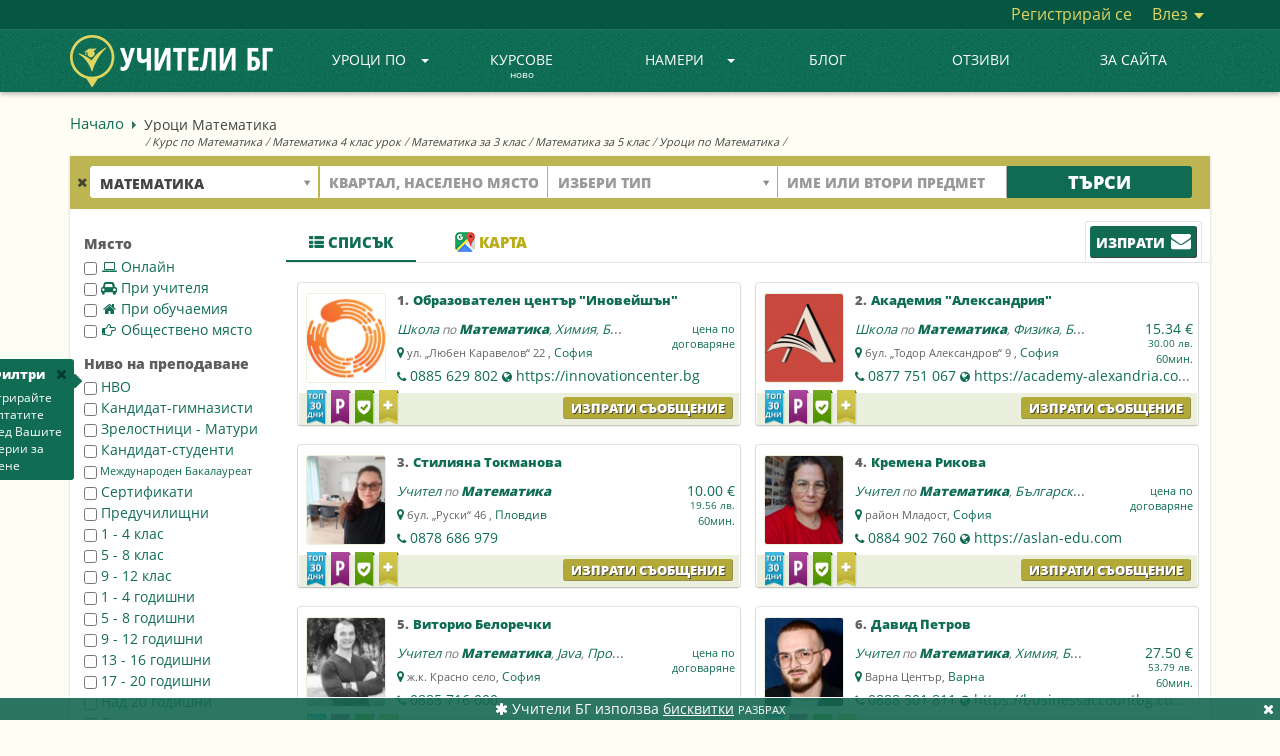

--- FILE ---
content_type: text/html; charset=UTF-8
request_url: https://uchiteli.bg/search-uroci-matematika?subject=5&usertype=&place=&lat=&lng=&tid=1934&distance=16
body_size: 112789
content:
<!DOCTYPE html><html lang="bg">
    <head>
        <meta charset="utf-8" />
        <title>🎓 Уроци Математика | Uchiteli.bg</title>
        <meta name="keywords" content="Уроци, Математика, |, Uchitelibg" />
        <meta name="description" content="Уроци Математика за начинаещи и напреднали. Изберете индивидуално или групово обучение близо до вас или онлайн." />
        <meta name="viewport" content="width=device-width, initial-scale=1.0" />
        <meta name="author" content="Учители.БГ" />
        
        <meta property="og:title" content="🎓 Уроци Математика | Uchiteli.bg" />
        <meta property="og:type" content="website" />
        
        <meta property="og:url" content="https://uchiteli.bg/search-uroci-matematika?subject=5&usertype=&place=&lat=&lng=&tid=1934&distance=16" />
                    <meta property="og:image" content="https://uchiteli.bg/media/images/logo_facebook22.png" />
                <meta property="og:description" content="Уроци Математика за начинаещи и напреднали. Изберете индивидуално или групово обучение близо до вас или онлайн." />
        <meta property="og:site_name" content="Учители.БГ" />
        <meta property="fb:app_id" content="919682048060564" />
        
        
<script>

    window.dataLayer = window.dataLayer || [];
    dataLayer.push({
        'eventId' : '1769214973_1769652546'
    });
    
        
        
    
        dataLayer.push({
        'event' : 'data-analytics',
        'dataCategory' : 'engage',
        'dataAction' : 'visit-search-guest',
        'dataLabel' : 'subject-5',
    });
    
    
    
    </script>

        
        <!-- Google Tag Manager -->
        <script>(function(w,d,s,l,i){w[l]=w[l]||[];w[l].push({'gtm.start':
                    new Date().getTime(),event:'gtm.js'});var f=d.getElementsByTagName(s)[0],
                j=d.createElement(s),dl=l!='dataLayer'?'&l='+l:'';j.async=true;j.src=
                'https://www.googletagmanager.com/gtm.js?id='+i+dl;f.parentNode.insertBefore(j,f);
            })(window,document,'script','dataLayer','GTM-PQX3KLL');</script>
        <!-- End Google Tag Manager -->
        
        <link href="/media/images/favicon.png" rel="icon" sizes="48x48" type="image/png" />
        <link href="/media/images/favicon.ico" rel="icon" sizes="48x48" type="image/x-icon" />
        <link href="/media/css/bootstrap.min.css" media="screen" rel="stylesheet" type="text/css" />
        <link href="/media/css/custom.css?v=2.2.16" media="screen" rel="stylesheet" type="text/css" />
        <link href="https://netdna.bootstrapcdn.com/font-awesome/4.7.0/css/font-awesome.min.css" media="screen" rel="stylesheet" type="text/css" />
        
        <script type="text/javascript" src="//ajax.googleapis.com/ajax/libs/jquery/1.11.3/jquery.min.js"></script>
        <script type="text/javascript" src="//ajax.googleapis.com/ajax/libs/jqueryui/1.11.4/jquery-ui.min.js"></script>
        <script type="text/javascript" src="/media/js/bootstrap.min.js"></script>
        <script type="text/javascript" src="/media/js/custom.js?v=1.2.72"></script>
        
                    <script type="text/javascript" src="https://maps.googleapis.com/maps/api/js?key=AIzaSyCHq3f7S-O2CbWlQUCvj-VvYk_ZT-38N6c&v=3.exp&callback=Function.prototype&libraries=places&language=bg"></script>
                
        <script type="application/ld+json">
        {  "@context" : "https://schema.org",
           "@type" : "WebSite",
           "name" : "Uchiteli.bg",
           "alternateName" : "Учители.БГ",
           "url" : "https://uchiteli.bg"
        }
        </script>
        
        <!--[if lt IE 9]>
          <script src="/media/js/flat/html5shiv.js"></script>
          <script src="/media/js/flat/respond.min.js"></script>
        <![endif]-->
        
        
                                <script type="application/ld+json">
                {
                    "@context": "http://schema.org/",
                    "@type": "CreativeWorkSeries",
                    "url":"https://uchiteli.bg/search-uroci-matematika?subject=5&usertype=&place=&lat=&lng=&tid=1934&distance=16",
                    "name": "Уроци Математика",
                    "aggregateRating": {
                        "@type": "AggregateRating",
                        "ratingValue": "4.88",
                        "bestRating": "5",
                        "worstRating": "1",
                        "reviewCount": "32"
                    }
                }
            </script>
            </head>
    <body >
    <!-- Google Tag Manager (noscript) -->
    <noscript><iframe src="https://www.googletagmanager.com/ns.html?id=GTM-PQX3KLL"
                      height="0" width="0" style="display:none;visibility:hidden"></iframe></noscript>
    <!-- End Google Tag Manager (noscript) -->
            <div class="heading">
            <h1>Уроци Математика</h1>
                                            <div class="text">
                    /
                                                                                        <h2><a title="Курс по Математика"
                               class="link"
                               href="/search-kurs-po-matematika?subject=5&usertype=9&place=&lat=&lng=&tid=850&distance=12">Курс по Математика</a></h2> /
                                                                                            <h2><a title="Математика 4 клас урок"
                               class="link"
                               href="/search-matematika-4-klas-urok?subject=5&usertype=&place=&lat=&lng=&tid=1240&distance=12">Математика 4 клас урок</a></h2> /
                                                                                            <h2><a title="Математика за 3 клас"
                               class="link"
                               href="/search-matematika-za-3-klas?subject=5&usertype=&place=&lat=&lng=&tid=1244&distance=12">Математика за 3 клас</a></h2> /
                                                                                            <h2><a title="Математика за 5 клас"
                               class="link"
                               href="/search-matematika-za-5-klas?subject=5&usertype=&place=&lat=&lng=&tid=1245&distance=12">Математика за 5 клас</a></h2> /
                                                                                            <h2><a title="Уроци по Математика"
                               class="link"
                               href="/search-uroci-po-matematika?subject=5&usertype=&place=&lat=&lng=&tid=2100&distance=12">Уроци по Математика</a></h2> /
                                        </div>
                    </div>
    
        <div class="header ">
            <div class="container-fluid top-content" >
                <div class="container">
                    <div class="pull-right">
                                                <a href="/user/register" class="link register-js">
                            Регистрирай се</a>
                        <div class="btn-group dropdown-js">
                            <a href="#" class="link" data-toggle="dropdown">
                                Влез                                <span class="caret"></span></a>
                            <ul class="dropdown-menu pull-right login-menu">
                                <li>
                                    <div class="top-border"></div>
                                    <form method="post" action="/user/login">
                                        <div class="form-group">
                                            <div class="input-group">
                                                <label for="email-login" class="input-group-addon">E-mail</label>
                                                <input id="email-login" type="email" class="form-control" name="fieldset[email]" placeholder="E-mail">
                                            </div>
                                        </div>
                                        <div class="form-group">
                                            <div class="input-group">
                                                <label for="password-login" class="input-group-addon">Парола</label>
                                                <input id="password-login" type="password" class="form-control" name="fieldset[password]" placeholder="Парола">
                                            </div>
                                        </div>
<!--                                        <div class="offset-left checkbox">-->
<!--                                            <label>-->
<!--                                                <input type="checkbox" data-toggle="checkbox" value="1" name="fieldset[remember]" checked="checked" id="remember">--><!--                                            </label>-->
<!--                                        </div>-->
                                        <div class="offset-left" style="margin-top:25px">
                                            <button type="submit" class="btn btn-green">Вход</button>
                                        </div>
                                        <div style="text-align:center;margin-top:16px;">
                                            <a href="/user/forgottenpass">
                                                Забравена парола?</a>
                                        </div>
                                    </form>
                                                                    </li>
                            </ul>
                        </div>
                                            </div>
                </div>
            </div>
            
                        <nav class="navbar navbar-default navbar-static-top">
                <div class="container">
                    <div class="navbar-header">
                        <button type="button" class="navbar-toggle collapsed"  
                                data-toggle="collapse" data-target="#navbar" aria-expanded="true" aria-controls="navbar">
                            <span class="sr-only">Toggle navigation</span>
                            <span class="icon-bar"></span>
                            <span class="icon-bar"></span>
                            <span class="icon-bar"></span>
                        </button>
                                                <a class="navbar-brand" href="/" title="УЧИТЕЛИ БГ">
                            <img class="visible-lg" height="52px" src="/media/images/logo_bg_2.png" alt="УЧИТЕЛИ БГ" />
                            <img class="small-logo hidden-lg" height="40px" src="/media/images/logo_bg_mobile_2.png" alt="УЧИТЕЛИ БГ" />
<!--                            <img class="christmas-hat" src="/media/images/christmas_hat3.png" alt="Christmas" >-->
                        </a>
                                            </div>
                                        <div id="navbar" class="navbar-collapse collapse ">
                        <ul class="nav navbar-nav">
                                                                                                                                                                                                                                                                                                                                                                                                                                                                                                                                                                                                                                                                                                                                                                                                                                                                                                                                                                <li class="dropdown visible-lg dropdown-js">
                                <a href="#" class="dropdown-toggle" data-toggle="dropdown">
                                    Уроци по<b class="caret"></b></a>
                                <ul class="dropdown-menu subject-menu">
                                    <li>
                                        <div class="border"></div>
<div class="col1">
        <div class="title">Категории</div>
    <div>
        <div class="subject">Всички предмети<b class="caret"></b></div>
    </div>
    <div class="top-subjects" data-col-max="9">
        <a title="Всички предмети"
            href="/subjects">
             Всички предмети...</a>
                            </div>
    <div>
        <div class="subject">Академични<b class="caret"></b></div>
    </div>
    <div class="top-subjects">
                        <a title="Уроци и Курсове по Математика"
           data-top="1"
           href="/search-uroci-i-kursove-po-matematika?subject=5">Математика</a>
                        <a title="Уроци и Курсове по Български език"
           data-top="1"
           href="/search-uroci-i-kursove-po-bylgarski-ezik?subject=294">Български език</a>
                        <a title="Уроци и Курсове по Литература - БЕЛ"
           data-top="1"
           href="/search-uroci-i-kursove-po-literatura-bel?subject=6">Литература - БЕЛ</a>
                        <a title="Уроци и Курсове по История и цивилизация"
           data-top="1"
           href="/search-uroci-i-kursove-po-istoriq-i-civilizaciq?subject=72">История и цивилизация</a>
                        <a title="Уроци и Курсове по Химия"
           data-top="1"
           href="/search-uroci-i-kursove-po-himiq?subject=8">Химия</a>
                        <a title="Уроци и Курсове по География и Икономика"
           data-top="1"
           href="/search-uroci-i-kursove-po-geografiq-i-ikonomika?subject=9">География и Икономика</a>
                        <a title="Уроци и Курсове по Биология"
           data-top="1"
           href="/search-uroci-i-kursove-po-biologiq?subject=10">Биология</a>
                        <a title="Уроци и Курсове по Рисуване"
           data-top=""
           href="/search-uroci-i-kursove-po-risuvane?subject=142">Рисуване</a>
                        <a title="Уроци и Курсове по Информатика"
           data-top=""
           href="/search-uroci-i-kursove-po-informatika?subject=76">Информатика</a>
                        <a title="Уроци и Курсове по Счетоводство"
           data-top=""
           href="/search-uroci-i-kursove-po-schetovodstvo?subject=89">Счетоводство</a>
                        <a title="Уроци и Курсове по ТРЗ и Личен състав"
           data-top=""
           href="/search-uroci-i-kursove-po-trz-i-lichen-systav?subject=651">ТРЗ и Личен състав</a>
                        <a title="Уроци и Курсове по Физика"
           data-top=""
           href="/search-uroci-i-kursove-po-fizika?subject=7">Физика</a>
                        <a title="Уроци и Курсове по Икономика"
           data-top=""
           href="/search-uroci-i-kursove-po-ikonomika?subject=77">Икономика</a>
                        <a title="Уроци и Курсове по Музика"
           data-top=""
           href="/search-uroci-i-kursove-po-muzika?subject=80">Музика</a>
                        <a title="Уроци и Курсове по Психология"
           data-top=""
           href="/search-uroci-i-kursove-po-psihologiq?subject=84">Психология</a>
                        <a title="Уроци и Курсове по Изобразително изкуство"
           data-top=""
           href="/search-uroci-i-kursove-po-izobrazitelno-izkustvo?subject=393">Изобразително изкуство</a>
                        <a title="Уроци и Курсове по Философия"
           data-top=""
           href="/search-uroci-i-kursove-po-filosofiq?subject=90">Философия</a>
                <a title="Академични"
           href="/subjects?id=4">още...</a>
                                                                                                                                                                                                                                                                                                                                                                                                                                                                                                                                                                                                                                                                                                                                                                                                                                                                                                                                                                                                                                                                                                                                                                                                                                                        </div>
    <div>
        <div class="subject">Езици<b class="caret"></b></div>
    </div>
    <div class="top-subjects">
                        <a title="Уроци и Курсове по Английски език"
           data-top="1"
           href="/search-uroci-i-kursove-po-angliiski-ezik?subject=2">Английски език</a>
                        <a title="Уроци и Курсове по Немски език"
           data-top="1"
           href="/search-uroci-i-kursove-po-nemski-ezik?subject=3">Немски език</a>
                        <a title="Уроци и Курсове по Руски език"
           data-top="1"
           href="/search-uroci-i-kursove-po-ruski-ezik?subject=47">Руски език</a>
                        <a title="Уроци и Курсове по Френски език"
           data-top="1"
           href="/search-uroci-i-kursove-po-frenski-ezik?subject=11">Френски език</a>
                        <a title="Уроци и Курсове по Испански език"
           data-top="1"
           href="/search-uroci-i-kursove-po-ispanski-ezik?subject=12">Испански език</a>
                        <a title="Уроци и Курсове по Италиански език"
           data-top="1"
           href="/search-uroci-i-kursove-po-italianski-ezik?subject=13">Италиански език</a>
                        <a title="Уроци и Курсове по Български за чужденци"
           data-top=""
           href="/search-uroci-i-kursove-po-bylgarski-za-chuzhdenci?subject=275">Български език за чужденци</a>
                        <a title="Уроци и Курсове по Гръцки език"
           data-top=""
           href="/search-uroci-i-kursove-po-grycki-ezik?subject=14">Гръцки език</a>
                        <a title="Уроци и Курсове по Турски език"
           data-top=""
           href="/search-uroci-i-kursove-po-turski-ezik?subject=54">Турски език</a>
                        <a title="Уроци и Курсове по Китайски език"
           data-top=""
           href="/search-uroci-i-kursove-po-kitaiski-ezik?subject=33">Китайски език</a>
                        <a title="Уроци и Курсове по Японски език"
           data-top=""
           href="/search-uroci-i-kursove-po-qponski-ezik?subject=65">Японски език</a>
                        <a title="Уроци и Курсове по Арабски език"
           data-top=""
           href="/search-uroci-i-kursove-po-arabski-ezik?subject=17">Арабски език</a>
                        <a title="Уроци и Курсове по Португалски език"
           data-top=""
           href="/search-uroci-i-kursove-po-portugalski-ezik?subject=45">Португалски език</a>
                        <a title="Уроци и Курсове по Румънски език"
           data-top=""
           href="/search-uroci-i-kursove-po-rumynski-ezik?subject=46">Румънски език</a>
                        <a title="Уроци и Курсове по Чешки език"
           data-top=""
           href="/search-uroci-i-kursove-po-cheshki-ezik?subject=63">Чешки език</a>
                        <a title="Уроци и Курсове по Иврит"
           data-top=""
           href="/search-uroci-i-kursove-po-ivrit?subject=27">Иврит</a>
                        <a title="Уроци и Курсове по Нидерландски / Холандски език"
           data-top=""
           href="/search-uroci-i-kursove-po-niderlandski-holandski-ezik?subject=61">Нидерландски / Холандски език</a>
                <a title="Езици"
           href="/subjects?id=1">още...</a>
                                                                                                                                                                                                                                                                                                                                                                                                                                                                                                                                                                                                                                            </div>
    <div>
        <div class="subject">Компютърни системи и технологии<b class="caret"></b></div>
    </div>
    <div class="top-subjects">
                        <a title="Уроци и Курсове по Компютърна грамотност"
           data-top="1"
           href="/search-uroci-i-kursove-po-kompiutyrna-gramotnost?subject=232">Компютърна грамотност</a>
                        <a title="Уроци и Курсове по Информационни технологии"
           data-top=""
           href="/search-uroci-i-kursove-po-informacionni-tehnologii?subject=353">Информационни технологии</a>
                        <a title="Уроци и Курсове по Adobe Photoshop"
           data-top=""
           href="/search-uroci-i-kursove-po-adobe-photoshop?subject=187">Adobe Photoshop</a>
                        <a title="Уроци и Курсове по Adobe After Effects"
           data-top=""
           href="/search-uroci-i-kursove-po-adobe-after-effects?subject=653">Adobe After Effects</a>
                        <a title="Уроци и Курсове по Графичен дизайн"
           data-top=""
           href="/search-uroci-i-kursove-po-grafichen-dizain?subject=233">Графичен дизайн</a>
                        <a title="Уроци и Курсове по Microsoft Office"
           data-top=""
           href="/search-uroci-i-kursove-po-microsoft-office?subject=210">Microsoft Office</a>
                        <a title="Уроци и Курсове по Програмиране на C/C++"
           data-top=""
           href="/search-uroci-i-kursove-po-programirane-na-c-c?subject=194">C/C++</a>
                        <a title="Уроци и Курсове по Microsoft Excel"
           data-top=""
           href="/search-uroci-i-kursove-po-microsoft-excel?subject=208">Microsoft Excel</a>
                        <a title="Уроци и Курсове по Уеб дизайн"
           data-top=""
           href="/search-uroci-i-kursove-po-ueb-dizain?subject=238">Уеб дизайн</a>
                        <a title="Уроци и Курсове по Adobe Indesign"
           data-top=""
           href="/search-uroci-i-kursove-po-adobe-indesign?subject=185">Adobe Indesign</a>
                        <a title="Уроци и Курсове по HTML"
           data-top=""
           href="/search-uroci-i-kursove-po-html?subject=202">HTML</a>
                        <a title="Уроци и Курсове по Microsoft Word"
           data-top=""
           href="/search-uroci-i-kursove-po-microsoft-word?subject=211">Microsoft Word</a>
                        <a title="Уроци за софтуерни специалисти и програмиране"
           data-top=""
           href="/search-uroci-za-softuerni-specialisti-i-programirane?subject=367">Програмиране</a>
                        <a title="Уроци и Курсове по Adobe Illustrator"
           data-top=""
           href="/search-uroci-i-kursove-po-adobe-illustrator?subject=184">Adobe Illustrator</a>
                        <a title="Уроци и Курсове по CSS"
           data-top=""
           href="/search-uroci-i-kursove-po-css?subject=198">CSS</a>
                        <a title="Уроци и Курсове по Microsoft Powerpoint"
           data-top=""
           href="/search-uroci-i-kursove-po-microsoft-powerpoint?subject=213">Microsoft Powerpoint</a>
                        <a title="Уроци и Курсове по AutoCad, Autodesk"
           data-top=""
           href="/search-uroci-i-kursove-po-autocad-autodesk?subject=193">AutoCad, Autodesk</a>
                <a title="Компютърни системи и технологии"
           href="/subjects?id=180">още...</a>
                                                                                                                                                                                                                                                                                                                                                                                                                                                                                                                                                                                                                                                                                                                                                                                                                                                                                                                                                                                                                                                                                                                                                                                                                    </div>
    <div>
        <div class="subject">Спорт и здраве<b class="caret"></b></div>
    </div>
    <div class="top-subjects">
                        <a title="Уроци по Йога"
           data-top="1"
           href="/search-uroci-po-ioga?subject=276">Йога</a>
                        <a title="Уроци по Плуване"
           data-top="1"
           href="/search-uroci-po-pluvane?subject=166">Плуване</a>
                        <a title="Тренировки по Футбол"
           data-top=""
           href="/search-trenirovki-po-futbol?subject=177">Футбол</a>
                        <a title="Уроци по Пилатес"
           data-top=""
           href="/search-uroci-po-pilates?subject=320">Пилатес</a>
                        <a title="Тренировки по баскетбол"
           data-top=""
           href="/search-trenirovki-po-basketbol?subject=147">Баскетбол</a>
                        <a title="Тренировки по Тенис на корт"
           data-top=""
           href="/search-trenirovki-po-tenis-na-kort?subject=172">Тенис на корт</a>
                        <a title="Тренировки по Бокс"
           data-top=""
           href="/search-trenirovki-po-boks?subject=149">Бокс</a>
                        <a title="Тренировки по Кик Бокс"
           data-top=""
           href="/search-trenirovki-po-kik-boks?subject=163">Кик бокс</a>
                        <a title="Уроци и Курсове по Самоотбрана, Самозащита"
           data-top=""
           href="/search-uroci-i-kursove-po-samootbrana-samozashtita?subject=654">Самоотбрана</a>
                        <a title="Тренировки по Волейбол"
           data-top=""
           href="/search-trenirovki-po-voleibol?subject=153">Волейбол</a>
                        <a title="Тренировки по Таекуондо"
           data-top=""
           href="/search-trenirovki-po-taekuondo?subject=332">Таекуондо</a>
                        <a title="Тренировки по Лека атлетика"
           data-top=""
           href="/search-trenirovki-po-leka-atletika?subject=305">Лека атлетика</a>
                        <a title="Тренировки по Аеробика"
           data-top=""
           href="/search-trenirovki-po-aerobika?subject=321">Аеробика</a>
                        <a title="Уроци по Фитнес"
           data-top=""
           href="/search-uroci-po-fitnes?subject=176">Фитнес</a>
                        <a title="Тренировки по Тае Бо"
           data-top=""
           href="/search-trenirovki-po-tae-bo?subject=311">Тае Бо</a>
                        <a title="Тренировки по Кунг Фу"
           data-top=""
           href="/search-trenirovki-po-kung-fu?subject=334">Кунг Фу</a>
                        <a title="Уроци по Шахмат"
           data-top=""
           href="/search-uroci-po-shahmat?subject=179">Шахмат</a>
                <a title="Спорт и здраве"
           href="/subjects?id=143">още...</a>
                                                                                                                                                                                                                                                                                                                                                                                                                                                                                                                                                                                                                                                                                                                                                                                                                                                                                                                                                                                                                                                                                                                                                                                                        </div>
    <div>
        <div class="subject">Музика<b class="caret"></b></div>
    </div>
    <div class="top-subjects">
                        <a title="Уроци по Пиано"
           data-top="1"
           href="/search-uroci-po-piano?subject=129">Пиано</a>
                        <a title="Уроци по Китара"
           data-top=""
           href="/search-uroci-po-kitara?subject=117">Китара</a>
                        <a title="Уроци по Народно пеене"
           data-top=""
           href="/search-uroci-po-narodno-peene?subject=301">Народно пеене</a>
                        <a title="Уроци по Солфеж"
           data-top=""
           href="/search-uroci-po-solfezh?subject=292">Солфеж</a>
                        <a title="Уроци по Теория на музиката"
           data-top=""
           href="/search-uroci-po-teoriq-na-muzikata?subject=133">Теория на музиката</a>
                        <a title="Уроци по Пеене"
           data-top=""
           href="/search-uroci-po-peene?subject=127">Пеене</a>
                        <a title="Уроци по Цигулка"
           data-top=""
           href="/search-uroci-po-cigulka?subject=141">Цигулка</a>
                        <a title="Уроци по Барабани"
           data-top=""
           href="/search-uroci-po-barabani?subject=113">Барабани</a>
                        <a title="Уроци и курсове по Вокално изкуство"
           data-top=""
           href="/search-uroci-i-kursove-po-vokalno-izkustvo?subject=365">Вокално изкуство</a>
                        <a title="Уроци по Акордеон"
           data-top=""
           href="/search-uroci-po-akordeon?subject=304">Акордеон</a>
                        <a title="Уроци по Флейта"
           data-top=""
           href="/search-uroci-po-fleita?subject=139">Флейта</a>
                        <a title="Уроци по Виолончело"
           data-top=""
           href="/search-uroci-po-violonchelo?subject=115">Виолончело</a>
                        <a title="Уроци и Курсове по Ирландска флейта"
           data-top=""
           href="/search-uroci-i-kursove-po-irlandska-fleita?subject=644">Ирландска флейта</a>
                        <a title="Уроци по Виола"
           data-top=""
           href="/search-uroci-po-viola?subject=114">Виола</a>
                        <a title="Уроци по Арфа"
           data-top=""
           href="/search-uroci-po-arfa?subject=111">Арфа</a>
                        <a title="Уроци по Поп пеене"
           data-top=""
           href="/search-uroci-po-pop-peene?subject=461">Поп пеене</a>
                        <a title="Уроци по Джаз пеене"
           data-top=""
           href="/search-uroci-po-dzhaz-peene?subject=462">Джаз пеене</a>
                <a title="Музика"
           href="/subjects?id=110">още...</a>
                                                                                                                                                                                                                                                                                                                                                                                                                                                                                                                                                                                                                                </div>
    <div>
        <div class="subject">Танци<b class="caret"></b></div>
    </div>
    <div class="top-subjects">
                        <a title="Уроци по Народни танци"
           data-top="1"
           href="/search-uroci-po-narodni-tanci?subject=252">Народни танци</a>
                        <a title="Уроци по Латиноамерикански танци"
           data-top=""
           href="/search-uroci-po-latinoamerikanski-tanci?subject=329">Латиноамерикански танци</a>
                        <a title="Уроци по Класически балет"
           data-top=""
           href="/search-uroci-po-klasicheski-balet?subject=247">Класически балет</a>
                        <a title="Уроци по Хип-Хоп"
           data-top=""
           href="/search-uroci-po-hip-hop?subject=246">Хип-хоп</a>
                        <a title="Уроци по Салса"
           data-top=""
           href="/search-uroci-po-salsa?subject=243">Салса</a>
                        <a title="Уроци по Спортни танци"
           data-top=""
           href="/search-uroci-po-sportni-tanci?subject=335">Спортни танци</a>
                        <a title="Уроци по Зумба"
           data-top=""
           href="/search-uroci-po-zumba?subject=260">Зумба</a>
                        <a title="Уроци по Модерни танци"
           data-top=""
           href="/search-uroci-po-moderni-tanci?subject=361">Модерни танци</a>
                        <a title="Уроци по Модерен балет"
           data-top=""
           href="/search-uroci-po-moderen-balet?subject=253">Модерен балет</a>
                        <a title="Уроци по Боди балет"
           data-top=""
           href="/search-uroci-po-bodi-balet?subject=645">Боди балет</a>
                        <a title="Уроци по бачата"
           data-top=""
           href="/search-uroci-po-bachata?subject=261">Бачата</a>
                        <a title="Уроци по хореография - танци"
           data-top=""
           href="/search-uroci-po-horeografiq-tanci?subject=266">Хореография - танци</a>
                        <a title="Уроци по Танго"
           data-top=""
           href="/search-uroci-po-tango?subject=255">Танго</a>
                        <a title="Уроци по Кизомба"
           data-top=""
           href="/search-uroci-po-kizomba?subject=264">Кизомба</a>
                        <a title="Уроци по Брейк"
           data-top=""
           href="/search-uroci-po-breik?subject=251">Брейк</a>
                        <a title="Уроци по Ориенталски танци (Belly dance - Бели Денс)"
           data-top=""
           href="/search-uroci-po-orientalski-tanci-belly-dance-beli-dens?subject=263">Ориенталски танци  (Belly dance - Бели Денс)</a>
                        <a title="Уроци по Ча Ча Ча"
           data-top=""
           href="/search-uroci-po-cha-cha-cha?subject=244">Ча ча ча</a>
                <a title="Танци"
           href="/subjects?id=240">още...</a>
                                                                                                                                                                                                                                                                                                                                                                                                                                </div>
    <div>
        <div class="subject">Други<b class="caret"></b></div>
    </div>
    <div class="top-subjects">
                        <a title="Уроци Начална педагогика"
           data-top=""
           href="/search-uroci-nachalna-pedagogika?subject=307">Начална педагогика</a>
                        <a title="Детски учител, уроци предучилищна педагогика"
           data-top=""
           href="/search-detski-uchitel-uroci-preduchilishtna-pedagogika?subject=308">Предучилищна педагогика - детски учител</a>
                        <a title="Курсове по Фризьорство"
           data-top=""
           href="/search-kursove-po-frizyorstvo?subject=291">Фризьорство</a>
                        <a title="Уроци и курсове по Приложни изкуства"
           data-top=""
           href="/search-uroci-i-kursove-po-prilozhni-izkustva?subject=504">Приложни изкуства</a>
                        <a title="Детска психология"
           data-top=""
           href="/search-detska-psihologiq?subject=324">Детска психология</a>
                        <a title="Консултативна психология"
           data-top=""
           href="/search-konsultativna-psihologiq?subject=280">Консултативна психология</a>
                        <a title="Курсове по козметика и маникюр"
           data-top=""
           href="/search-kursove-po-kozmetika-i-manikiur?subject=298">Козметика и маникюр</a>
                        <a title="Уроци и Курсове по Public Speaking"
           data-top=""
           href="/search-uroci-i-kursove-po-public-speaking?subject=670">Public Speaking</a>
                        <a title="Курсове по Актьорско майсторство и Театрално изкуство"
           data-top=""
           href="/search-kursove-po-aktyorsko-maistorstvo-i-teatralno-izkustvo?subject=296">Актьорско майсторство</a>
                        <a title="Метод на Сендов"
           data-top=""
           href="/search-metod-na-sendov?subject=692">Метод на Сендов</a>
                        <a title="Училищна психология"
           data-top=""
           href="/search-uchilishtna-psihologiq?subject=313">Училищна психология</a>
                        <a title="Клинична психология"
           data-top=""
           href="/search-klinichna-psihologiq?subject=312">Клинична психология</a>
                        <a title="Уроци по Спортна педагогика"
           data-top=""
           href="/search-uroci-po-sportna-pedagogika?subject=284">Спортна педагогика</a>
                        <a title="Социална психология"
           data-top=""
           href="/search-socialna-psihologiq?subject=314">Социална психология</a>
                        <a title="Практики / Обучение по Метафизична анатомия"
           data-top=""
           href="/search-praktiki-obuchenie-po-metafizichna-anatomiq?subject=677">Метафизична анатомия</a>
                        <a title="Уроци и Курсове по Автоматизация"
           data-top=""
           href="/search-uroci-i-kursove-po-avtomatizaciq?subject=679">Автоматизация</a>
                        <a title="Логопед"
           data-top=""
           href="/search-logoped?subject=278">Логопед</a>
                <a title="Други"
           href="/subjects?id=272">още...</a>
                                                                                                                                                                                                                                                                                                                                                                                                                                                                                                                                                                                                                                                                                                                                                                                                                                                                                                                                                                                                                                                                                                                                                                                                                                                                                                                                                                                                                                                                                                                                                                                                                                                                                                                                                                                                                                                            </div>
</div>
<div class="col2">
    <div class="title">Най-търсени</div>
    <div class="left"></div>
    <div class="left"></div>
</div>                                    </li>
                                </ul>
                            </li>
                            <li class="dropdown hidden-lg">
                                <a href="#" class="dropdown-toggle" data-toggle="dropdown"role="button" aria-haspopup="true" aria-expanded="false">
                                    Уроци по<b class="caret"></b></a>
                                <ul class="dropdown-menu small-menu popular-subjects">
                                    <li><a title="Всички предмети"
                                        href="/subjects">
                                        Всички предмети...</a></li>
                                </ul>
                            </li>
                                                                                                                                                                                                                    <li>
                                <a class=""
                                   href="/courses/1">
                                    Курсове                                    <div class="today">ново</div>
                                </a>
                            </li>
                                                                                                                                                                                                                    <li class="dropdown visible-lg dropdown-js">
                                <a href="#" class="dropdown-toggle" data-toggle="dropdown">
                                    Намери<b class="caret"></b></a>
                                <ul class="dropdown-menu usertype-menu">
                                    <li>
                                        <div class="border"></div>
                                        <div class="col1">
                                                                                                                                                                    <a href="/search-uchiteli?usertype=1">
                                                Учители</a>
                                                                                                                                                                                                            <a href="/search-trenyori?usertype=2">
                                                Треньори</a>
                                                                                                                                                                                                            <a href="/search-detegledachki?usertype=3">
                                                Детегледачки</a>
                                                                                                                                                                                                            <a href="/search-detski-psiholozi?usertype=11">
                                                Детски психолози</a>
                                                                                                                                                                                                                                                                                                                                                                                                                                                                                                                                                                                                                                                                                                                                                    </div>
                                        <div class="col2">
                                                                                                                                                                                                                                                                                                                                                                                                                                                                                    <a href="/search-shkoli?usertype=9">
                                                Школи</a>
                                                                                                                                                                                                            <a href="/search-uchilishta?usertype=7">
                                                Училища</a>
                                                                                                                                                                                                            <a href="/search-zanimalni?usertype=10">
                                                Занимални</a>
                                                                                                                                                                                                            <a href="/search-sportni-klubove?usertype=12">
                                                Спортни клубове</a>
                                                                                                                                                                                                            <a href="/search-detski-gradini-qsli?usertype=8">
                                                Детски градини, ясли</a>
                                                                                                                                                                                                            <a href="/search-detski-klubove-centrove?usertype=13">
                                                Детски клубове, центрове</a>
                                                                                                                                                                                                                                                                            </div>
                                    </li>
                                </ul>
                            </li>
                            <li class="dropdown hidden-lg">
                                <a href="#" class="dropdown-toggle" data-toggle="dropdown">
                                    Намери<b class="caret"></b></a>
                                <ul class="dropdown-menu small-menu all-usertypes">

                                </ul>
                            </li>
                                                                                                                                                                                                                                                                    <li>
                                <a class=""
                                    href="/news/1">
                                     Блог                                                                  </a>
                            </li>
                                                                                                                                                                                                                                                                    <li>
                                <a class=""
                                   href="/page/otzivi/57">
                                    Отзиви</a>
                            </li>
                                                                                                                                                                                                                                                                                                                                                                                                                                                                                                                                                                                                                                                                                                                                                                                                                                                                                                                                        <li>
                                                                    <a class=""
                                       href="/page/za-saita/10">
                                        ЗА САЙТА</a>
                                                            </li>
                            <li>
                                                                                                                                                                                                                                                                                                                                                                                                                                                    </ul>
                    </div>
                </div>
            </nav>

                    </div>

                                <div class="site container
                        search-padding                        "
                ">
                                
                                        <div class="breadcrumbs visible-lg">
    <a href="/" class="link">
        Начало</a>
    <div class="arrow-left"></div>
                                <span>Уроци Математика</span>
        </div>                                    
                                
                <div class="site-content"><div class="search">
    <div class="search-box">
        <form action="/search" method="get">
        <div class="col-lg-10 nopadding">

            <div class="col-lg-3 padding add-subject" title="Трябва да въведете предмет">
                                    <span class="clear-fields fa fa-times" title="Изчисти полетата"></span>
                                <select class="select-field form-control">
                    <option value="">Избери предмет</option>
                </select>
                <input name="subject" class="select-category" type="hidden" style="width:229px;"
                       data-placeholder="Избери предмет" />
            </div>

            <div class="col-lg-3 padding add-place" style="position:relative"
                 title="Въведете Квартал или Населено място">
                
                                    <input name="place" class="input-place form-control" type="text" value=""
                           placeholder="Квартал, населено място" style="width:229px;" />
                                
                <input type="hidden" class="input-lat" name="lat" value="1.0E-8" />
                <input type="hidden" class="input-lng" name="lng" value="" />
                <input type="hidden" class="input-distance" name="distance" value="16" />
                
                                    <select class="distance-option"
                            onchange="queryParams['distance']=$(this).val();slideRange();search();"
                            style="display:none;position: absolute;top: 5px;right: 12px;color: #444;border-left: 1px solid #ccc;border-radius: 0;border-right: none;border-top: none;border-bottom: none;background: none;width: 54px;height: 28px;font-size: 11px;padding: 0;margin: 0;">
                                                    <option value="16">16km</option>
                                                <option value="1" >1km</option>
                        <option value="2" >2km</option>
                        <option value="8" >8km</option>
                        <option value="12" >12km</option>
                        <option value="64" >64km</option>
                    </select>
                            </div>

            
                <div class="col-lg-3 padding">
                    <select class="select-field form-control">
                        <option value="">Избери тип</option>
                    </select>
                    <input name="usertype" class="select-usertype" type="hidden" style="width:229px;"
                           data-placeholder="Избери тип" />
                </div>

                <div class="col-lg-3 padding">
                    <input name="text" class="input-keywords form-control" type="text" maxlength="32" value=""
                           placeholder="Име или Втори Предмет" />
                </div>

            
        </div>
        <div class="col-lg-2 button row-centered">
            <input type="hidden" class="input-mapset" name="mapset" value="0" />
            <input class="btn btn-green" type="submit" value="Търси" />
            <img class="search-loading" src="/media/images/loading2.svg" />
        </div>
    </form>
</div>
<script type="text/javascript">

    var homePage = '0';
    var selectusertypes = lang=='bg'?[{"id":"","text":"Всички","categories":[]},{"id":1,"text":"Учители","categories":[699,698,697,696,695,694,693,692,691,690,689,688,687,686,685,684,683,682,681,680,679,678,677,676,675,674,673,672,671,670,669,668,667,665,664,663,662,660,659,658,657,655,654,653,652,651,650,649,648,647,646,645,644,643,642,641,640,639,638,635,634,633,632,631,630,629,628,627,626,625,624,623,622,621,620,619,618,617,616,615,614,613,612,611,610,609,608,607,606,605,604,603,602,601,600,599,598,597,596,595,594,593,592,591,590,589,588,587,586,585,584,583,582,581,580,579,578,577,576,575,574,573,572,571,570,569,568,567,566,565,564,563,562,561,559,558,557,556,555,554,553,552,551,550,549,548,547,546,545,544,543,542,541,540,539,538,537,536,535,534,533,532,531,530,529,528,527,526,525,524,523,522,521,520,519,518,517,516,515,514,513,512,511,510,509,508,507,506,505,504,503,502,501,500,499,498,497,495,494,493,492,491,490,489,488,487,486,485,484,483,482,481,480,479,478,477,476,475,474,473,471,470,469,468,467,466,465,464,463,462,461,460,459,458,457,456,455,454,453,452,451,450,449,448,447,446,445,444,443,442,441,440,439,438,437,436,435,434,433,432,431,428,427,426,425,424,423,422,421,420,419,418,417,416,415,414,412,411,410,409,408,407,405,402,401,397,395,394,393,392,391,390,389,388,387,386,385,384,383,382,381,380,379,378,377,376,375,374,373,372,371,370,369,368,367,366,365,364,363,362,361,360,359,358,357,356,355,354,353,352,351,350,349,348,346,345,344,343,342,341,340,339,338,337,336,335,334,333,332,331,330,329,328,327,326,325,324,323,322,321,320,319,318,317,316,315,314,313,312,311,310,309,308,307,306,304,303,302,301,300,299,298,297,296,295,294,293,292,291,290,289,288,287,286,285,284,283,282,281,280,279,278,277,276,275,274,273,271,270,269,268,267,266,265,264,263,262,261,260,259,258,257,256,255,254,253,252,251,250,249,248,247,246,245,244,243,242,241,239,238,237,236,235,234,233,232,231,230,229,228,227,226,225,224,223,222,221,220,219,218,217,216,215,214,213,212,211,210,209,208,207,206,205,204,203,202,201,200,199,198,197,196,195,194,193,192,191,190,189,188,187,186,185,184,183,182,181,179,177,176,174,173,172,170,169,168,167,166,165,163,162,161,160,159,158,157,156,155,152,151,148,147,146,145,142,141,140,139,138,137,136,135,134,133,132,131,130,129,128,127,126,125,124,123,122,121,120,119,118,117,116,115,114,113,112,111,109,108,107,106,105,104,103,102,101,100,99,98,97,96,95,94,93,92,91,90,89,88,87,86,85,84,83,82,81,80,79,78,77,76,75,74,73,72,71,70,69,68,67,66,65,64,63,62,61,60,59,58,57,56,55,54,53,52,51,50,49,48,47,46,45,44,43,42,41,40,39,38,37,36,35,34,33,32,31,30,29,28,27,26,25,24,23,22,21,20,19,18,17,16,15,14,13,12,11,10,9,8,7,6,5,3,2]},{"id":2,"text":"Треньори","categories":[699,698,697,696,695,694,693,692,691,690,689,688,687,686,685,684,683,682,681,680,679,678,677,676,671,670,669,668,667,665,664,663,662,658,657,655,654,649,645,644,643,642,641,640,638,635,634,633,625,624,623,622,621,617,612,582,580,579,575,574,572,555,554,553,552,550,547,531,530,523,517,513,507,506,505,500,490,480,472,466,459,458,452,451,448,446,438,430,429,428,427,424,423,418,415,414,413,406,405,404,403,402,401,400,399,398,397,396,390,388,386,385,384,383,364,363,361,351,348,346,345,344,343,342,341,340,336,335,334,333,332,331,330,329,328,327,326,324,323,322,321,320,319,318,317,316,315,314,313,311,306,305,303,297,290,289,288,287,286,285,284,282,281,280,278,276,267,266,265,264,263,262,261,260,259,258,257,256,255,254,253,252,251,250,249,248,247,246,245,244,243,242,241,179,178,177,176,175,174,173,172,171,170,169,168,167,166,165,164,163,162,161,160,159,158,157,156,155,154,153,152,151,150,149,148,147,146,145,144]},{"id":3,"text":"Детегледачки","categories":[699,698,697,696,695,694,693,692,691,690,689,688,687,686,685,684,683,682,681,680,679,678,677,676,675,674,673,672,671,670,669,668,667,665,664,663,662,658,657,655,654,652,651,649,648,647,646,645,644,643,642,641,640,639,638,635,634,633,632,631,630,629,627,625,624,623,622,621,620,619,618,617,614,612,611,610,609,608,607,606,605,604,603,602,600,599,598,597,596,595,594,593,592,591,590,589,588,587,586,585,584,583,582,581,580,579,578,576,575,574,573,572,571,570,569,568,567,561,559,558,557,556,555,554,553,552,551,550,549,548,547,546,543,542,541,540,539,538,537,536,535,534,533,532,531,530,529,528,527,526,525,524,523,522,521,520,519,517,516,515,514,513,512,511,510,509,506,505,504,503,502,501,500,499,498,497,495,494,493,490,489,488,487,486,485,484,483,480,478,477,476,475,474,473,472,471,470,467,466,465,464,463,462,461,457,456,455,454,453,452,451,450,449,448,446,445,441,439,438,434,432,428,427,416,410,409,408,395,394,393,392,385,384,367,366,365,360,353,350,345,343,340,324,315,314,313,312,308,307,301,294,293,284,283,280,279,278,275,263,232,167,142,137,129,106,84,80,79,72,61,47,46,14,13,12,11,9,6,5,3,2]},{"id":11,"text":"Детски психолози","categories":[699,698,697,696,695,694,693,692,691,690,689,688,687,686,685,684,683,682,681,680,679,678,677,676,675,674,673,672,671,670,669,668,667,665,664,663,662,658,657,655,654,651,649,645,644,643,642,641,640,639,638,634,633,632,625,624,621,617,614,612,594,588,579,578,575,574,555,550,542,541,540,539,538,531,530,522,521,520,519,512,511,505,504,503,499,493,480,478,476,475,426,395,394,392,391,390,389,388,385,350,340,324,315,314,313,312,283,280,278]},{"id":9,"text":"Школи","categories":[699,698,697,696,695,694,693,692,691,690,689,688,687,686,685,684,683,682,681,680,679,678,677,676,675,674,673,672,671,670,669,668,667,665,664,663,662,660,659,658,657,655,654,653,652,651,650,649,648,647,646,645,644,643,642,641,640,639,638,635,634,633,632,631,630,629,628,627,626,625,624,623,622,621,620,619,618,617,616,615,614,613,612,611,610,609,608,607,606,605,604,603,602,601,600,599,598,597,596,595,594,593,592,591,590,589,588,587,586,585,584,583,582,581,580,579,578,577,576,575,574,573,572,571,570,569,568,567,566,565,564,563,562,561,559,558,557,556,555,554,553,552,551,550,549,548,547,546,545,544,543,542,541,540,539,538,537,536,535,534,533,532,531,530,529,528,527,526,525,524,523,522,521,520,519,518,517,516,515,514,513,512,511,510,509,508,507,506,505,504,503,502,501,500,499,498,497,495,494,493,492,491,490,489,488,487,486,485,484,483,482,481,480,479,478,477,476,475,474,473,472,471,470,469,468,467,466,465,464,463,462,461,460,459,458,457,456,455,454,453,452,451,450,449,448,447,446,445,444,443,442,441,440,439,437,436,435,434,433,432,431,430,429,428,427,426,425,424,423,422,421,420,419,418,417,416,415,414,413,412,411,410,409,408,407,406,402,395,394,393,392,391,390,389,388,387,386,385,384,383,382,381,380,379,378,377,376,375,374,373,372,371,370,369,368,367,366,365,364,363,362,361,360,359,358,357,356,355,354,353,352,351,350,349,348,346,345,344,343,342,341,340,339,338,337,336,335,334,333,332,331,330,329,328,327,326,325,324,323,322,321,320,319,318,317,316,315,314,313,312,311,310,309,308,307,306,305,304,303,302,301,300,299,298,297,296,295,294,293,292,291,290,289,288,287,286,285,284,283,282,281,280,279,278,277,276,275,274,273,271,270,269,268,267,266,265,264,263,262,261,260,259,258,257,256,255,254,253,252,251,250,249,248,247,246,245,244,243,242,241,239,238,237,236,235,234,233,232,231,230,229,228,227,226,225,224,223,222,221,220,219,218,217,216,215,214,213,212,211,210,209,208,207,206,205,204,203,202,201,200,199,198,197,196,195,194,193,192,191,190,189,188,187,186,185,184,183,182,181,179,178,177,176,175,174,173,172,171,170,169,168,167,166,165,164,163,162,161,160,159,158,157,156,155,154,153,152,151,150,149,148,147,146,145,144,142,141,140,139,138,137,136,135,134,133,132,131,130,129,128,127,126,125,124,123,122,121,120,119,118,117,116,115,114,113,112,111,109,108,107,106,105,104,103,102,101,100,99,98,97,96,95,94,93,92,91,90,89,88,87,86,85,84,83,82,81,80,79,78,77,76,75,74,73,72,71,70,69,68,67,66,65,64,63,62,61,60,59,58,57,56,55,54,53,52,51,50,49,48,47,46,45,44,43,42,41,40,39,38,37,36,35,34,33,32,31,30,29,28,27,26,25,24,23,22,21,20,19,18,17,16,15,14,13,12,11,10,9,8,7,6,5,3,2]},{"id":7,"text":"Училища","categories":[699,698,697,696,695,694,693,692,691,690,689,688,687,686,685,684,683,682,681,680,679,678,677,676,675,674,673,672,671,670,669,668,667,665,664,663,662,660,659,658,657,655,654,653,652,651,650,649,648,647,646,645,644,643,642,641,640,639,638,635,634,633,632,631,630,629,628,627,626,625,624,623,622,621,620,619,618,617,616,615,614,613,612,611,610,609,608,607,606,605,604,603,602,601,600,599,598,597,596,595,594,593,592,591,590,589,588,587,586,585,584,583,581,580,579,578,577,576,575,574,573,572,571,570,569,568,567,566,565,564,563,562,561,559,558,557,556,555,554,553,552,551,550,549,548,547,546,544,543,542,541,540,539,538,537,536,535,534,533,532,531,530,529,528,527,526,525,524,523,522,521,520,519,518,517,516,515,514,513,512,511,510,509,508,506,505,504,503,502,501,500,499,498,497,495,494,493,492,491,490,489,488,487,486,485,484,483,482,481,480,478,477,476,475,474,473,471,470,469,468,467,466,465,464,463,462,461,460,459,458,457,456,455,454,453,452,451,450,449,448,447,446,445,444,443,442,441,440,439,437,436,435,434,433,432,431,428,427,426,425,423,422,421,420,419,417,416,414,412,411,410,409,408,407,406,397,395,394,393,392,391,387,385,384,383,382,381,380,379,378,377,376,375,374,373,372,371,370,369,368,367,366,365,364,362,361,360,359,358,357,356,355,353,352,349,346,345,344,342,340,336,332,331,330,329,328,327,326,325,324,323,322,321,320,319,318,317,316,315,314,313,312,311,310,309,308,307,306,305,304,303,302,301,300,299,298,297,296,295,294,293,292,291,290,289,288,287,286,285,284,283,282,281,280,279,278,277,276,275,274,273,271,270,269,268,267,266,265,264,263,262,261,260,259,258,257,256,255,254,253,252,251,250,249,248,247,246,245,244,243,242,241,239,238,237,236,235,234,233,232,231,230,229,228,227,226,225,224,223,222,221,220,219,218,217,216,215,214,213,212,211,210,209,208,207,206,205,204,203,202,201,200,199,198,197,196,195,194,193,192,191,190,189,188,187,186,185,184,183,182,181,179,178,177,176,175,174,173,172,171,170,169,168,167,166,165,164,163,162,161,160,159,158,157,156,155,154,153,152,151,150,149,148,147,146,145,144,142,141,140,139,138,137,136,135,134,133,132,131,130,129,128,127,126,125,124,123,122,121,120,119,118,117,116,115,114,113,112,111,109,108,107,106,105,104,103,102,101,100,99,98,97,96,95,94,93,92,91,90,89,88,87,86,85,84,83,82,81,80,79,78,77,76,75,74,73,72,71,70,69,68,67,66,65,64,63,62,61,60,59,58,57,56,55,54,53,52,51,50,49,48,47,46,45,44,43,42,41,40,39,38,37,36,35,34,33,32,31,30,29,28,27,26,25,24,23,22,21,20,19,18,17,16,15,14,13,12,11,10,9,8,7,6,5,3,2]},{"id":10,"text":"Занимални","categories":[699,698,697,696,695,694,693,692,691,690,689,688,687,686,685,684,683,682,681,680,679,678,677,676,675,674,673,672,671,670,669,668,667,665,664,663,662,660,658,657,655,654,653,652,651,649,648,647,646,645,644,643,642,641,640,639,638,635,634,633,632,631,630,629,627,625,624,623,622,621,620,619,618,617,614,613,612,611,610,609,608,607,606,605,604,603,602,600,599,598,597,596,595,594,593,592,591,590,589,588,587,586,585,584,583,582,581,580,579,577,576,575,574,572,571,569,568,567,561,555,553,552,551,550,549,548,547,546,542,541,540,539,538,535,534,533,532,531,530,529,528,527,526,525,524,523,522,521,520,519,517,516,515,514,513,512,511,510,509,508,507,506,505,504,503,502,501,500,499,498,497,495,494,493,491,490,489,488,487,486,485,482,480,478,477,476,475,474,473,472,470,466,465,463,462,461,459,458,457,453,452,451,450,449,448,446,443,441,439,438,437,435,434,432,428,427,426,424,412,410,409,397,395,394,393,392,390,385,384,367,366,365,345,344,340,336,332,331,330,329,328,327,326,325,324,323,322,321,320,319,318,317,316,315,314,313,312,311,310,309,308,307,306,305,304,303,302,301,300,299,298,297,296,295,294,293,292,291,290,289,288,287,286,285,284,283,282,281,280,279,278,277,276,275,274,273,271,270,269,268,267,266,265,264,263,262,261,260,259,258,257,256,255,254,253,252,251,250,249,248,247,246,245,244,243,242,241,239,238,237,236,235,234,233,232,231,230,229,228,227,226,225,224,223,222,221,220,219,218,217,216,215,214,213,212,211,210,209,208,207,206,205,204,203,202,201,200,199,198,197,196,195,194,193,192,191,190,189,188,187,186,185,184,183,182,181,179,178,177,176,175,174,173,172,171,170,169,168,167,166,165,164,163,162,161,160,159,158,157,156,155,154,153,152,151,150,149,148,147,146,145,144,142,141,140,139,138,137,136,135,134,133,132,131,130,129,128,127,126,125,124,123,122,121,120,119,118,117,116,115,114,113,112,111,109,108,107,106,105,104,103,102,101,100,99,98,97,96,95,94,93,92,91,90,89,88,87,86,85,84,83,82,81,80,79,78,77,76,75,74,73,72,71,70,69,68,67,66,65,64,63,62,61,60,59,58,57,56,55,54,53,52,51,50,49,48,47,46,45,44,43,42,41,40,39,38,37,36,35,34,33,32,31,30,29,28,27,26,25,24,23,22,21,20,19,18,17,16,15,14,13,12,11,10,9,8,7,6,5,3,2]},{"id":12,"text":"Спортни клубове","categories":[699,698,697,696,695,694,693,692,691,690,689,688,687,686,685,684,683,682,681,680,679,678,677,676,675,674,671,670,669,668,667,665,664,663,662,658,657,655,654,649,645,644,643,642,641,640,635,634,633,627,625,624,623,622,621,617,612,586,582,580,579,575,574,572,554,553,552,550,547,531,530,523,522,519,517,507,506,505,500,490,480,472,471,466,459,458,452,451,448,446,438,430,429,428,427,426,424,423,418,415,414,413,406,405,404,403,402,401,400,399,398,397,396,390,387,386,383,364,363,361,351,348,346,345,344,343,342,341,340,336,335,334,333,332,331,330,329,328,327,326,323,322,321,320,319,318,317,316,315,311,306,305,303,290,289,288,287,286,285,284,281,278,276,267,266,265,264,263,262,261,260,259,258,257,256,255,254,253,252,251,250,249,248,247,246,245,244,243,242,241,179,178,177,176,175,174,173,172,171,170,169,168,167,166,165,164,163,162,161,160,159,158,157,156,155,154,153,152,151,150,149,148,147,146,145,144]},{"id":8,"text":"Детски градини, ясли","categories":[699,698,697,696,695,694,693,692,691,690,689,688,687,686,685,684,683,682,681,680,679,678,677,676,675,673,672,671,670,669,668,667,665,664,663,662,658,657,655,654,653,649,648,647,646,645,644,643,642,641,640,635,634,633,632,631,630,629,627,625,624,623,622,621,620,619,618,617,614,612,611,610,609,608,607,606,605,604,603,602,600,599,598,597,596,595,594,593,592,591,590,589,588,587,586,585,584,583,581,580,579,576,575,574,572,571,569,568,567,561,555,552,551,550,549,548,547,542,541,540,539,538,535,534,533,531,530,529,528,527,526,525,524,523,522,520,519,517,516,515,514,513,512,511,510,509,508,507,506,505,504,503,502,500,499,498,497,495,494,493,491,490,489,488,487,486,480,478,477,476,475,474,473,471,470,466,463,462,461,457,453,452,451,449,448,446,445,443,441,439,438,434,428,427,426,425,410,409,395,394,393,390,389,388,385,384,367,366,365,364,363,353,345,344,340,336,332,331,330,329,328,327,326,325,324,323,322,321,320,319,318,317,316,315,314,313,312,311,310,309,308,307,306,305,304,303,302,301,300,299,298,297,296,295,294,292,291,290,289,288,287,286,285,284,283,282,281,280,279,278,277,276,275,274,273,271,270,269,268,267,266,265,264,263,262,261,260,259,258,257,256,255,254,253,252,251,250,249,248,247,246,245,244,243,242,241,239,238,237,236,235,234,233,232,231,230,229,228,227,226,225,224,223,222,221,220,219,218,217,216,215,214,213,212,211,210,209,208,207,206,205,204,203,202,201,200,199,198,197,196,195,194,193,192,191,190,189,188,187,186,185,184,183,182,181,179,178,177,176,175,174,173,172,171,170,169,168,167,166,165,164,163,162,161,160,159,158,157,156,155,154,153,152,151,150,149,148,147,146,145,144,142,141,140,139,138,137,136,135,134,133,132,131,130,129,128,127,126,125,124,123,122,121,120,119,118,117,116,115,114,113,112,111,109,108,107,106,105,104,103,102,101,100,99,98,97,96,95,94,93,92,91,90,89,88,87,86,85,84,83,82,81,80,79,78,77,76,75,74,73,72,71,70,69,68,67,66,65,64,63,62,61,60,59,58,57,56,55,54,53,52,51,50,49,48,47,46,45,44,43,42,41,40,39,38,37,36,35,34,33,32,31,30,29,28,27,26,25,24,23,22,21,20,19,18,17,16,15,14,13,12,11,10,9,8,7,6,5,3,2]},{"id":13,"text":"Детски клубове, центрове","categories":[699,698,697,696,695,694,693,692,691,690,689,688,687,686,685,684,683,682,681,680,679,678,677,676,675,674,673,672,671,670,669,668,667,665,664,663,662,658,657,655,654,653,652,649,648,647,646,645,644,643,642,641,640,638,635,634,633,632,631,630,629,628,627,625,624,623,622,621,620,619,618,617,616,615,614,612,611,610,609,608,607,606,605,604,603,602,600,599,598,597,596,595,594,593,592,591,590,589,588,587,586,585,584,583,582,581,580,579,577,576,575,574,572,571,569,568,567,561,555,554,553,552,551,550,549,548,547,546,543,542,541,540,539,538,537,536,535,534,533,532,531,530,529,528,527,526,525,524,523,522,521,520,519,518,517,516,515,514,513,512,511,510,509,508,507,506,505,504,503,502,501,500,499,498,497,495,494,493,492,491,490,489,488,487,486,485,484,483,482,481,480,478,477,476,475,474,473,472,471,470,466,465,464,463,462,461,460,459,458,457,456,455,454,453,452,451,450,449,448,445,444,443,442,441,440,439,438,437,436,435,434,433,432,428,427,426,425,424,417,415,414,413,412,410,409,406,405,404,403,402,401,400,399,398,397,396,395,394,393,392,391,390,389,388,387,386,385,384,383,382,381,380,379,378,377,376,375,374,373,372,371,370,369,368,367,366,365,364,363,362,361,360,353,351,348,346,345,344,343,342,341,340,335,332,329,328,324,323,322,314,313,312,308,307,301,296,294,293,292,283,280,279,278,276,271,266,265,264,263,262,261,260,259,258,257,256,255,254,253,252,251,250,249,248,247,246,245,244,243,242,241,232,177,167,161,154,153,147,142,141,137,129,127,117,113,80,72,61,47,33,13,12,11,9,5,3,2]}]:
        [{"id":"","text":"All","categories":[]},{"id":1,"text":"Tutors","categories":[699,698,697,696,695,694,693,692,691,690,689,688,687,686,685,684,683,682,681,680,679,678,677,676,675,674,673,672,671,670,669,668,667,665,664,663,662,660,659,658,657,655,654,653,652,651,650,649,648,647,646,645,644,643,642,641,640,639,638,635,634,633,632,631,630,629,628,627,626,625,624,623,622,621,620,619,618,617,616,615,614,613,612,611,610,609,608,607,606,605,604,603,602,601,600,599,598,597,596,595,594,593,592,591,590,589,588,587,586,585,584,583,582,581,580,579,578,577,576,575,574,573,572,571,570,569,568,567,566,565,564,563,562,561,559,558,557,556,555,554,553,552,551,550,549,548,547,546,545,544,543,542,541,540,539,538,537,536,535,534,533,532,531,530,529,528,527,526,525,524,523,522,521,520,519,518,517,516,515,514,513,512,511,510,509,508,507,506,505,504,503,502,501,500,499,498,497,495,494,493,492,491,490,489,488,487,486,485,484,483,482,481,480,479,478,477,476,475,474,473,471,470,469,468,467,466,465,464,463,462,461,460,459,458,457,456,455,454,453,452,451,450,449,448,447,446,445,444,443,442,441,440,439,438,437,436,435,434,433,432,431,428,427,426,425,424,423,422,421,420,419,418,417,416,415,414,412,411,410,409,408,407,405,402,401,397,395,394,393,392,391,390,389,388,387,386,385,384,383,382,381,380,379,378,377,376,375,374,373,372,371,370,369,368,367,366,365,364,363,362,361,360,359,358,357,356,355,354,353,352,351,350,349,348,346,345,344,343,342,341,340,339,338,337,336,335,334,333,332,331,330,329,328,327,326,325,324,323,322,321,320,319,318,317,316,315,314,313,312,311,310,309,308,307,306,304,303,302,301,300,299,298,297,296,295,294,293,292,291,290,289,288,287,286,285,284,283,282,281,280,279,278,277,276,275,274,273,271,270,269,268,267,266,265,264,263,262,261,260,259,258,257,256,255,254,253,252,251,250,249,248,247,246,245,244,243,242,241,239,238,237,236,235,234,233,232,231,230,229,228,227,226,225,224,223,222,221,220,219,218,217,216,215,214,213,212,211,210,209,208,207,206,205,204,203,202,201,200,199,198,197,196,195,194,193,192,191,190,189,188,187,186,185,184,183,182,181,179,177,176,174,173,172,170,169,168,167,166,165,163,162,161,160,159,158,157,156,155,152,151,148,147,146,145,142,141,140,139,138,137,136,135,134,133,132,131,130,129,128,127,126,125,124,123,122,121,120,119,118,117,116,115,114,113,112,111,109,108,107,106,105,104,103,102,101,100,99,98,97,96,95,94,93,92,91,90,89,88,87,86,85,84,83,82,81,80,79,78,77,76,75,74,73,72,71,70,69,68,67,66,65,64,63,62,61,60,59,58,57,56,55,54,53,52,51,50,49,48,47,46,45,44,43,42,41,40,39,38,37,36,35,34,33,32,31,30,29,28,27,26,25,24,23,22,21,20,19,18,17,16,15,14,13,12,11,10,9,8,7,6,5,3,2]},{"id":2,"text":"Coaches","categories":[699,698,697,696,695,694,693,692,691,690,689,688,687,686,685,684,683,682,681,680,679,678,677,676,671,670,669,668,667,665,664,663,662,658,657,655,654,649,645,644,643,642,641,640,638,635,634,633,625,624,623,622,621,617,612,582,580,579,575,574,572,555,554,553,552,550,547,531,530,523,517,513,507,506,505,500,490,480,472,466,459,458,452,451,448,446,438,430,429,428,427,424,423,418,415,414,413,406,405,404,403,402,401,400,399,398,397,396,390,388,386,385,384,383,364,363,361,351,348,346,345,344,343,342,341,340,336,335,334,333,332,331,330,329,328,327,326,324,323,322,321,320,319,318,317,316,315,314,313,311,306,305,303,297,290,289,288,287,286,285,284,282,281,280,278,276,267,266,265,264,263,262,261,260,259,258,257,256,255,254,253,252,251,250,249,248,247,246,245,244,243,242,241,179,178,177,176,175,174,173,172,171,170,169,168,167,166,165,164,163,162,161,160,159,158,157,156,155,154,153,152,151,150,149,148,147,146,145,144]},{"id":3,"text":"Babysitters","categories":[699,698,697,696,695,694,693,692,691,690,689,688,687,686,685,684,683,682,681,680,679,678,677,676,675,674,673,672,671,670,669,668,667,665,664,663,662,658,657,655,654,652,651,649,648,647,646,645,644,643,642,641,640,639,638,635,634,633,632,631,630,629,627,625,624,623,622,621,620,619,618,617,614,612,611,610,609,608,607,606,605,604,603,602,600,599,598,597,596,595,594,593,592,591,590,589,588,587,586,585,584,583,582,581,580,579,578,576,575,574,573,572,571,570,569,568,567,561,559,558,557,556,555,554,553,552,551,550,549,548,547,546,543,542,541,540,539,538,537,536,535,534,533,532,531,530,529,528,527,526,525,524,523,522,521,520,519,517,516,515,514,513,512,511,510,509,506,505,504,503,502,501,500,499,498,497,495,494,493,490,489,488,487,486,485,484,483,480,478,477,476,475,474,473,472,471,470,467,466,465,464,463,462,461,457,456,455,454,453,452,451,450,449,448,446,445,441,439,438,434,432,428,427,416,410,409,408,395,394,393,392,385,384,367,366,365,360,353,350,345,343,340,324,315,314,313,312,308,307,301,294,293,284,283,280,279,278,275,263,232,167,142,137,129,106,84,80,79,72,61,47,46,14,13,12,11,9,6,5,3,2]},{"id":11,"text":"Child doctors","categories":[699,698,697,696,695,694,693,692,691,690,689,688,687,686,685,684,683,682,681,680,679,678,677,676,675,674,673,672,671,670,669,668,667,665,664,663,662,658,657,655,654,651,649,645,644,643,642,641,640,639,638,634,633,632,625,624,621,617,614,612,594,588,579,578,575,574,555,550,542,541,540,539,538,531,530,522,521,520,519,512,511,505,504,503,499,493,480,478,476,475,426,395,394,392,391,390,389,388,385,350,340,324,315,314,313,312,283,280,278]},{"id":9,"text":"Academies","categories":[699,698,697,696,695,694,693,692,691,690,689,688,687,686,685,684,683,682,681,680,679,678,677,676,675,674,673,672,671,670,669,668,667,665,664,663,662,660,659,658,657,655,654,653,652,651,650,649,648,647,646,645,644,643,642,641,640,639,638,635,634,633,632,631,630,629,628,627,626,625,624,623,622,621,620,619,618,617,616,615,614,613,612,611,610,609,608,607,606,605,604,603,602,601,600,599,598,597,596,595,594,593,592,591,590,589,588,587,586,585,584,583,582,581,580,579,578,577,576,575,574,573,572,571,570,569,568,567,566,565,564,563,562,561,559,558,557,556,555,554,553,552,551,550,549,548,547,546,545,544,543,542,541,540,539,538,537,536,535,534,533,532,531,530,529,528,527,526,525,524,523,522,521,520,519,518,517,516,515,514,513,512,511,510,509,508,507,506,505,504,503,502,501,500,499,498,497,495,494,493,492,491,490,489,488,487,486,485,484,483,482,481,480,479,478,477,476,475,474,473,472,471,470,469,468,467,466,465,464,463,462,461,460,459,458,457,456,455,454,453,452,451,450,449,448,447,446,445,444,443,442,441,440,439,437,436,435,434,433,432,431,430,429,428,427,426,425,424,423,422,421,420,419,418,417,416,415,414,413,412,411,410,409,408,407,406,402,395,394,393,392,391,390,389,388,387,386,385,384,383,382,381,380,379,378,377,376,375,374,373,372,371,370,369,368,367,366,365,364,363,362,361,360,359,358,357,356,355,354,353,352,351,350,349,348,346,345,344,343,342,341,340,339,338,337,336,335,334,333,332,331,330,329,328,327,326,325,324,323,322,321,320,319,318,317,316,315,314,313,312,311,310,309,308,307,306,305,304,303,302,301,300,299,298,297,296,295,294,293,292,291,290,289,288,287,286,285,284,283,282,281,280,279,278,277,276,275,274,273,271,270,269,268,267,266,265,264,263,262,261,260,259,258,257,256,255,254,253,252,251,250,249,248,247,246,245,244,243,242,241,239,238,237,236,235,234,233,232,231,230,229,228,227,226,225,224,223,222,221,220,219,218,217,216,215,214,213,212,211,210,209,208,207,206,205,204,203,202,201,200,199,198,197,196,195,194,193,192,191,190,189,188,187,186,185,184,183,182,181,179,178,177,176,175,174,173,172,171,170,169,168,167,166,165,164,163,162,161,160,159,158,157,156,155,154,153,152,151,150,149,148,147,146,145,144,142,141,140,139,138,137,136,135,134,133,132,131,130,129,128,127,126,125,124,123,122,121,120,119,118,117,116,115,114,113,112,111,109,108,107,106,105,104,103,102,101,100,99,98,97,96,95,94,93,92,91,90,89,88,87,86,85,84,83,82,81,80,79,78,77,76,75,74,73,72,71,70,69,68,67,66,65,64,63,62,61,60,59,58,57,56,55,54,53,52,51,50,49,48,47,46,45,44,43,42,41,40,39,38,37,36,35,34,33,32,31,30,29,28,27,26,25,24,23,22,21,20,19,18,17,16,15,14,13,12,11,10,9,8,7,6,5,3,2]},{"id":7,"text":"Schools","categories":[699,698,697,696,695,694,693,692,691,690,689,688,687,686,685,684,683,682,681,680,679,678,677,676,675,674,673,672,671,670,669,668,667,665,664,663,662,660,659,658,657,655,654,653,652,651,650,649,648,647,646,645,644,643,642,641,640,639,638,635,634,633,632,631,630,629,628,627,626,625,624,623,622,621,620,619,618,617,616,615,614,613,612,611,610,609,608,607,606,605,604,603,602,601,600,599,598,597,596,595,594,593,592,591,590,589,588,587,586,585,584,583,581,580,579,578,577,576,575,574,573,572,571,570,569,568,567,566,565,564,563,562,561,559,558,557,556,555,554,553,552,551,550,549,548,547,546,544,543,542,541,540,539,538,537,536,535,534,533,532,531,530,529,528,527,526,525,524,523,522,521,520,519,518,517,516,515,514,513,512,511,510,509,508,506,505,504,503,502,501,500,499,498,497,495,494,493,492,491,490,489,488,487,486,485,484,483,482,481,480,478,477,476,475,474,473,471,470,469,468,467,466,465,464,463,462,461,460,459,458,457,456,455,454,453,452,451,450,449,448,447,446,445,444,443,442,441,440,439,437,436,435,434,433,432,431,428,427,426,425,423,422,421,420,419,417,416,414,412,411,410,409,408,407,406,397,395,394,393,392,391,387,385,384,383,382,381,380,379,378,377,376,375,374,373,372,371,370,369,368,367,366,365,364,362,361,360,359,358,357,356,355,353,352,349,346,345,344,342,340,336,332,331,330,329,328,327,326,325,324,323,322,321,320,319,318,317,316,315,314,313,312,311,310,309,308,307,306,305,304,303,302,301,300,299,298,297,296,295,294,293,292,291,290,289,288,287,286,285,284,283,282,281,280,279,278,277,276,275,274,273,271,270,269,268,267,266,265,264,263,262,261,260,259,258,257,256,255,254,253,252,251,250,249,248,247,246,245,244,243,242,241,239,238,237,236,235,234,233,232,231,230,229,228,227,226,225,224,223,222,221,220,219,218,217,216,215,214,213,212,211,210,209,208,207,206,205,204,203,202,201,200,199,198,197,196,195,194,193,192,191,190,189,188,187,186,185,184,183,182,181,179,178,177,176,175,174,173,172,171,170,169,168,167,166,165,164,163,162,161,160,159,158,157,156,155,154,153,152,151,150,149,148,147,146,145,144,142,141,140,139,138,137,136,135,134,133,132,131,130,129,128,127,126,125,124,123,122,121,120,119,118,117,116,115,114,113,112,111,109,108,107,106,105,104,103,102,101,100,99,98,97,96,95,94,93,92,91,90,89,88,87,86,85,84,83,82,81,80,79,78,77,76,75,74,73,72,71,70,69,68,67,66,65,64,63,62,61,60,59,58,57,56,55,54,53,52,51,50,49,48,47,46,45,44,43,42,41,40,39,38,37,36,35,34,33,32,31,30,29,28,27,26,25,24,23,22,21,20,19,18,17,16,15,14,13,12,11,10,9,8,7,6,5,3,2]},{"id":10,"text":"Study halls","categories":[699,698,697,696,695,694,693,692,691,690,689,688,687,686,685,684,683,682,681,680,679,678,677,676,675,674,673,672,671,670,669,668,667,665,664,663,662,660,658,657,655,654,653,652,651,649,648,647,646,645,644,643,642,641,640,639,638,635,634,633,632,631,630,629,627,625,624,623,622,621,620,619,618,617,614,613,612,611,610,609,608,607,606,605,604,603,602,600,599,598,597,596,595,594,593,592,591,590,589,588,587,586,585,584,583,582,581,580,579,577,576,575,574,572,571,569,568,567,561,555,553,552,551,550,549,548,547,546,542,541,540,539,538,535,534,533,532,531,530,529,528,527,526,525,524,523,522,521,520,519,517,516,515,514,513,512,511,510,509,508,507,506,505,504,503,502,501,500,499,498,497,495,494,493,491,490,489,488,487,486,485,482,480,478,477,476,475,474,473,472,470,466,465,463,462,461,459,458,457,453,452,451,450,449,448,446,443,441,439,438,437,435,434,432,428,427,426,424,412,410,409,397,395,394,393,392,390,385,384,367,366,365,345,344,340,336,332,331,330,329,328,327,326,325,324,323,322,321,320,319,318,317,316,315,314,313,312,311,310,309,308,307,306,305,304,303,302,301,300,299,298,297,296,295,294,293,292,291,290,289,288,287,286,285,284,283,282,281,280,279,278,277,276,275,274,273,271,270,269,268,267,266,265,264,263,262,261,260,259,258,257,256,255,254,253,252,251,250,249,248,247,246,245,244,243,242,241,239,238,237,236,235,234,233,232,231,230,229,228,227,226,225,224,223,222,221,220,219,218,217,216,215,214,213,212,211,210,209,208,207,206,205,204,203,202,201,200,199,198,197,196,195,194,193,192,191,190,189,188,187,186,185,184,183,182,181,179,178,177,176,175,174,173,172,171,170,169,168,167,166,165,164,163,162,161,160,159,158,157,156,155,154,153,152,151,150,149,148,147,146,145,144,142,141,140,139,138,137,136,135,134,133,132,131,130,129,128,127,126,125,124,123,122,121,120,119,118,117,116,115,114,113,112,111,109,108,107,106,105,104,103,102,101,100,99,98,97,96,95,94,93,92,91,90,89,88,87,86,85,84,83,82,81,80,79,78,77,76,75,74,73,72,71,70,69,68,67,66,65,64,63,62,61,60,59,58,57,56,55,54,53,52,51,50,49,48,47,46,45,44,43,42,41,40,39,38,37,36,35,34,33,32,31,30,29,28,27,26,25,24,23,22,21,20,19,18,17,16,15,14,13,12,11,10,9,8,7,6,5,3,2]},{"id":12,"text":"Sports clubs","categories":[699,698,697,696,695,694,693,692,691,690,689,688,687,686,685,684,683,682,681,680,679,678,677,676,675,674,671,670,669,668,667,665,664,663,662,658,657,655,654,649,645,644,643,642,641,640,635,634,633,627,625,624,623,622,621,617,612,586,582,580,579,575,574,572,554,553,552,550,547,531,530,523,522,519,517,507,506,505,500,490,480,472,471,466,459,458,452,451,448,446,438,430,429,428,427,426,424,423,418,415,414,413,406,405,404,403,402,401,400,399,398,397,396,390,387,386,383,364,363,361,351,348,346,345,344,343,342,341,340,336,335,334,333,332,331,330,329,328,327,326,323,322,321,320,319,318,317,316,315,311,306,305,303,290,289,288,287,286,285,284,281,278,276,267,266,265,264,263,262,261,260,259,258,257,256,255,254,253,252,251,250,249,248,247,246,245,244,243,242,241,179,178,177,176,175,174,173,172,171,170,169,168,167,166,165,164,163,162,161,160,159,158,157,156,155,154,153,152,151,150,149,148,147,146,145,144]},{"id":8,"text":"Kindergartens","categories":[699,698,697,696,695,694,693,692,691,690,689,688,687,686,685,684,683,682,681,680,679,678,677,676,675,673,672,671,670,669,668,667,665,664,663,662,658,657,655,654,653,649,648,647,646,645,644,643,642,641,640,635,634,633,632,631,630,629,627,625,624,623,622,621,620,619,618,617,614,612,611,610,609,608,607,606,605,604,603,602,600,599,598,597,596,595,594,593,592,591,590,589,588,587,586,585,584,583,581,580,579,576,575,574,572,571,569,568,567,561,555,552,551,550,549,548,547,542,541,540,539,538,535,534,533,531,530,529,528,527,526,525,524,523,522,520,519,517,516,515,514,513,512,511,510,509,508,507,506,505,504,503,502,500,499,498,497,495,494,493,491,490,489,488,487,486,480,478,477,476,475,474,473,471,470,466,463,462,461,457,453,452,451,449,448,446,445,443,441,439,438,434,428,427,426,425,410,409,395,394,393,390,389,388,385,384,367,366,365,364,363,353,345,344,340,336,332,331,330,329,328,327,326,325,324,323,322,321,320,319,318,317,316,315,314,313,312,311,310,309,308,307,306,305,304,303,302,301,300,299,298,297,296,295,294,292,291,290,289,288,287,286,285,284,283,282,281,280,279,278,277,276,275,274,273,271,270,269,268,267,266,265,264,263,262,261,260,259,258,257,256,255,254,253,252,251,250,249,248,247,246,245,244,243,242,241,239,238,237,236,235,234,233,232,231,230,229,228,227,226,225,224,223,222,221,220,219,218,217,216,215,214,213,212,211,210,209,208,207,206,205,204,203,202,201,200,199,198,197,196,195,194,193,192,191,190,189,188,187,186,185,184,183,182,181,179,178,177,176,175,174,173,172,171,170,169,168,167,166,165,164,163,162,161,160,159,158,157,156,155,154,153,152,151,150,149,148,147,146,145,144,142,141,140,139,138,137,136,135,134,133,132,131,130,129,128,127,126,125,124,123,122,121,120,119,118,117,116,115,114,113,112,111,109,108,107,106,105,104,103,102,101,100,99,98,97,96,95,94,93,92,91,90,89,88,87,86,85,84,83,82,81,80,79,78,77,76,75,74,73,72,71,70,69,68,67,66,65,64,63,62,61,60,59,58,57,56,55,54,53,52,51,50,49,48,47,46,45,44,43,42,41,40,39,38,37,36,35,34,33,32,31,30,29,28,27,26,25,24,23,22,21,20,19,18,17,16,15,14,13,12,11,10,9,8,7,6,5,3,2]},{"id":13,"text":"Kids Corner","categories":[699,698,697,696,695,694,693,692,691,690,689,688,687,686,685,684,683,682,681,680,679,678,677,676,675,674,673,672,671,670,669,668,667,665,664,663,662,658,657,655,654,653,652,649,648,647,646,645,644,643,642,641,640,638,635,634,633,632,631,630,629,628,627,625,624,623,622,621,620,619,618,617,616,615,614,612,611,610,609,608,607,606,605,604,603,602,600,599,598,597,596,595,594,593,592,591,590,589,588,587,586,585,584,583,582,581,580,579,577,576,575,574,572,571,569,568,567,561,555,554,553,552,551,550,549,548,547,546,543,542,541,540,539,538,537,536,535,534,533,532,531,530,529,528,527,526,525,524,523,522,521,520,519,518,517,516,515,514,513,512,511,510,509,508,507,506,505,504,503,502,501,500,499,498,497,495,494,493,492,491,490,489,488,487,486,485,484,483,482,481,480,478,477,476,475,474,473,472,471,470,466,465,464,463,462,461,460,459,458,457,456,455,454,453,452,451,450,449,448,445,444,443,442,441,440,439,438,437,436,435,434,433,432,428,427,426,425,424,417,415,414,413,412,410,409,406,405,404,403,402,401,400,399,398,397,396,395,394,393,392,391,390,389,388,387,386,385,384,383,382,381,380,379,378,377,376,375,374,373,372,371,370,369,368,367,366,365,364,363,362,361,360,353,351,348,346,345,344,343,342,341,340,335,332,329,328,324,323,322,314,313,312,308,307,301,296,294,293,292,283,280,279,278,276,271,266,265,264,263,262,261,260,259,258,257,256,255,254,253,252,251,250,249,248,247,246,245,244,243,242,241,232,177,167,161,154,153,147,142,141,137,129,127,117,113,80,72,61,47,33,13,12,11,9,5,3,2]}];
    var selectcategories = lang=='bg'?[{"id":"","text":"Всички"},{"text":"Академични","children":[{"id":612,"text":"Анатомия и Физиология","usertypes":[1,2,3,4,5,6,7,8,9,10,11,12,13],"cls":27022},{"id":66,"text":"Антропология","usertypes":[1,4,5,6,7,8,9,10],"cls":74117},{"id":96,"text":"Археология","usertypes":[1,4,5,6,7,8,9,10],"cls":58415},{"id":447,"text":"Архитектура и строителство","usertypes":[1,4,5,6,7,9],"cls":84482},{"id":67,"text":"Астрономия","usertypes":[1,4,5,6,7,8,9,10],"cls":78234},{"id":68,"text":"Бизнес науки","usertypes":[1,4,5,6,7,8,9,10],"cls":226185},{"id":10,"text":"Биология","usertypes":[1,4,5,6,7,8,9,10],"cls":968454},{"id":107,"text":"Биохимия","usertypes":[1,4,5,6,7,8,9,10],"cls":89537},{"id":512,"text":"Богослов","usertypes":[1,3,4,5,6,7,8,9,10,11,13],"cls":90591},{"id":105,"text":"Ботаника","usertypes":[1,4,5,6,7,8,9,10],"cls":59827},{"id":294,"text":"Български език","usertypes":[1,3,4,5,6,7,8,9,10,13],"cls":3078924},{"id":492,"text":"Ветеринарна медицина","usertypes":[1,4,5,6,7,9,13],"cls":29010},{"id":416,"text":"Висша математика","usertypes":[1,3,4,5,6,7,9],"cls":347856},{"id":102,"text":"Връзки с обществеността - PR","usertypes":[1,4,5,6,7,8,9,10],"cls":133072},{"id":9,"text":"География и Икономика","usertypes":[1,3,4,5,6,7,8,9,10,13],"cls":1111341},{"id":274,"text":"Геодезия","usertypes":[1,4,5,6,7,8,9,10],"cls":14500},{"id":69,"text":"Геология","usertypes":[1,4,5,6,7,8,9,10],"cls":11560},{"id":70,"text":"Дизайн и технологии","usertypes":[1,4,5,6,7,8,9,10],"cls":97096},{"id":338,"text":"Динамика","usertypes":[1,4,5,6,9],"cls":37637},{"id":502,"text":"Домашен бит и техника","usertypes":[1,3,4,5,6,7,8,9,10,13],"cls":80299},{"id":457,"text":"Домашна техника и икономика","usertypes":[1,3,4,5,6,7,8,9,10,13],"cls":46272},{"id":71,"text":"Драма","usertypes":[1,4,5,6,7,8,9,10],"cls":85137},{"id":629,"text":"Драматургия","usertypes":[1,3,4,5,6,7,8,9,10,13],"cls":28054},{"id":86,"text":"Европеистика","usertypes":[1,4,5,6,7,8,9,10],"cls":30687},{"id":697,"text":"Езикознание","usertypes":[1,2,3,4,7,8,9,10,11,12,13],"cls":56},{"id":425,"text":"Екология","usertypes":[1,4,5,6,7,8,9,13],"cls":138156},{"id":73,"text":"Електроника","usertypes":[1,4,5,6,7,8,9,10],"cls":87546},{"id":411,"text":"Електротехника и Автоматика","usertypes":[1,4,5,6,7,9],"cls":144407},{"id":106,"text":"Етика","usertypes":[1,3,4,5,6,7,8,9,10],"cls":244179},{"id":439,"text":"Живопис","usertypes":[1,3,4,5,6,7,8,9,10,13],"cls":222309},{"id":88,"text":"Журналистика","usertypes":[1,4,5,6,7,8,9,10],"cls":170432},{"id":563,"text":"Заваряване","usertypes":[1,4,5,6,7,9],"cls":41934},{"id":494,"text":"Застраховане","usertypes":[1,3,4,5,6,7,8,9,10,13],"cls":83498},{"id":75,"text":"Изкуствознание","usertypes":[1,4,5,6,7,8,9,10],"cls":130422},{"id":393,"text":"Изобразително изкуство","usertypes":[1,3,4,5,6,7,8,9,10,13],"cls":700626},{"id":77,"text":"Икономика","usertypes":[1,4,5,6,7,8,9,10],"cls":469758},{"id":78,"text":"Инженерство","usertypes":[1,4,5,6,7,8,9,10],"cls":86653},{"id":355,"text":"Интериорен дизайн","usertypes":[1,4,5,6,7,9],"cls":106978},{"id":76,"text":"Информатика","usertypes":[1,4,5,6,7,8,9,10],"cls":810011},{"id":72,"text":"История и цивилизация","usertypes":[1,3,4,5,6,7,8,9,10,13],"cls":1678928},{"id":556,"text":"Кинематика","usertypes":[1,3,4,5,6,7,9],"cls":30352},{"id":270,"text":"Кинематография","usertypes":[1,4,5,6,7,8,9,10],"cls":71938},{"id":489,"text":"Кинодраматургия","usertypes":[1,3,4,5,6,7,8,9,10,13],"cls":43532},{"id":555,"text":"Когнитивно развитие","usertypes":[1,2,3,4,5,6,7,8,9,10,11,13],"cls":52232},{"id":85,"text":"Културология","usertypes":[1,4,5,6,7,8,9,10],"cls":76278},{"id":473,"text":"Лесовъдство","usertypes":[1,3,4,5,6,7,8,9,10,13],"cls":17203},{"id":6,"text":"Литература - БЕЛ","usertypes":[1,3,4,5,6,7,8,9,10],"cls":1963286},{"id":564,"text":"Логически схеми и Схемотехника","usertypes":[1,4,5,6,7,9],"cls":15357},{"id":421,"text":"Лозарство и овощарство","usertypes":[1,4,5,6,7,9],"cls":55903},{"id":537,"text":"Макроикономика","usertypes":[1,3,4,5,6,7,9,13],"cls":93876},{"id":99,"text":"Маркетинг","usertypes":[1,4,5,6,7,8,9,10],"cls":221827},{"id":5,"text":"Математика","usertypes":[1,3,4,5,6,7,8,9,10,13],"cls":4739842},{"id":93,"text":"Математически анализ","usertypes":[1,4,5,6,7,8,9,10],"cls":162395},{"id":356,"text":"Материалознание","usertypes":[1,4,5,6,7,9],"cls":39366},{"id":559,"text":"Машинни елементи","usertypes":[1,3,4,5,6,7,9],"cls":14493},{"id":79,"text":"Медицина","usertypes":[1,3,4,5,6,7,8,9,10],"cls":67076},{"id":573,"text":"Международни икономически отношения","usertypes":[1,3,4,5,6,7,9],"cls":19217},{"id":366,"text":"Мениджмънт","usertypes":[1,3,4,5,6,7,8,9,10,13],"cls":241939},{"id":566,"text":"Металознание","usertypes":[1,4,5,6,7,9],"cls":11663},{"id":562,"text":"Металолеене","usertypes":[1,4,5,6,7,9],"cls":11965},{"id":337,"text":"Механика","usertypes":[1,4,5,6,9],"cls":87820},{"id":109,"text":"Микробиология","usertypes":[1,4,5,6,7,8,9,10],"cls":47847},{"id":536,"text":"Микроикономика","usertypes":[1,3,4,5,6,7,9,13],"cls":90677},{"id":485,"text":"Монтаж и режисура на монтажа","usertypes":[1,3,4,5,6,7,9,10,13],"cls":33115},{"id":80,"text":"Музика","usertypes":[1,3,4,5,6,7,8,9,10,13],"cls":662577},{"id":81,"text":"Неврология","usertypes":[1,4,5,6,7,8,9,10],"cls":27029},{"id":565,"text":"Обработване на металите","usertypes":[1,4,5,6,7,9],"cls":12572},{"id":516,"text":"Околен свят","usertypes":[1,3,4,5,6,7,8,9,10,13],"cls":286663},{"id":269,"text":"Операторско майсторство","usertypes":[1,4,5,6,7,8,9,10],"cls":60340},{"id":82,"text":"Основни науки","usertypes":[1,4,5,6,7,8,9,10],"cls":93111},{"id":83,"text":"Политология","usertypes":[1,4,5,6,7,8,9,10],"cls":43266},{"id":74,"text":"Право","usertypes":[1,4,5,6,7,8,9,10],"cls":176396},{"id":664,"text":"Предприемачество","usertypes":[1,2,3,4,7,8,9,10,11,12,13],"cls":26269},{"id":696,"text":"Природни науки","usertypes":[1,2,3,4,7,8,9,10,11,12,13],"cls":1419},{"id":680,"text":"Природознание","usertypes":[1,2,3,4,7,8,9,10,11,12,13],"cls":2435},{"id":84,"text":"Психология","usertypes":[1,3,4,5,6,7,8,9,10],"cls":445608},{"id":100,"text":"Радио и телевизия","usertypes":[1,4,5,6,7,8,9,10],"cls":21220},{"id":419,"text":"Растителна защита","usertypes":[1,4,5,6,7,9],"cls":44785},{"id":349,"text":"Регионално развитие","usertypes":[1,4,5,6,7,9],"cls":16615},{"id":362,"text":"Режисура и Сценарий","usertypes":[1,4,5,6,7,9,13],"cls":73419},{"id":92,"text":"Реклама","usertypes":[1,4,5,6,7,8,9,10],"cls":113070},{"id":142,"text":"Рисуване","usertypes":[1,3,4,5,6,7,8,9,10,13],"cls":912040},{"id":682,"text":"Роден край","usertypes":[1,2,3,4,7,8,9,10,11,12,13],"cls":4063},{"id":681,"text":"Родинознание","usertypes":[1,2,3,4,7,8,9,10,11,12,13],"cls":4584},{"id":98,"text":"Романистика","usertypes":[1,4,5,6,7,8,9,10],"cls":11935},{"id":395,"text":"Свят и личност","usertypes":[1,3,4,5,6,7,8,9,10,11,13],"cls":190212},{"id":509,"text":"Славянска филология","usertypes":[1,3,4,5,6,7,8,9,10,13],"cls":16841},{"id":511,"text":"Социална педагогика","usertypes":[1,3,4,5,6,7,8,9,10,11,13],"cls":91649},{"id":359,"text":"Социално осигуряване","usertypes":[1,4,5,6,7,9],"cls":66108},{"id":87,"text":"Социология","usertypes":[1,4,5,6,7,8,9,10],"cls":54381},{"id":557,"text":"Статика","usertypes":[1,3,4,5,6,7,9],"cls":32919},{"id":104,"text":"Статистика","usertypes":[1,4,5,6,7,8,9,10],"cls":126667},{"id":434,"text":"Странознание на България","usertypes":[1,3,4,5,6,7,8,9,10,13],"cls":56040},{"id":469,"text":"Строителна механика","usertypes":[1,4,5,6,7,9],"cls":37760},{"id":89,"text":"Счетоводство","usertypes":[1,4,5,6,7,8,9,10],"cls":743889},{"id":486,"text":"Създаване на образователна мултимедия","usertypes":[1,3,4,5,6,7,8,9,10,13],"cls":48735},{"id":468,"text":"Съпротивление на материалите","usertypes":[1,4,5,6,7,9],"cls":49329},{"id":94,"text":"Телекомуникации","usertypes":[1,4,5,6,7,8,9,10],"cls":51066},{"id":558,"text":"Теория на механизмите и машините","usertypes":[1,3,4,5,6,7,9],"cls":19053},{"id":354,"text":"Техническо чертане","usertypes":[1,4,5,6,9],"cls":71374},{"id":465,"text":"Технологии и предприемачество","usertypes":[1,3,4,5,6,7,9,10,13],"cls":216249},{"id":651,"text":"ТРЗ и Личен състав","usertypes":[1,3,4,7,9,10,11],"cls":32956},{"id":95,"text":"Туризъм","usertypes":[1,4,5,6,7,8,9,10],"cls":249294},{"id":7,"text":"Физика","usertypes":[1,4,5,6,7,8,9,10],"cls":788357},{"id":467,"text":"Физикохимия","usertypes":[1,3,4,5,6,7,9],"cls":52280},{"id":426,"text":"Физиология","usertypes":[1,4,5,6,7,8,9,10,11,12,13],"cls":58389},{"id":448,"text":"Физическо възпитание и спорт","usertypes":[1,2,3,4,5,6,7,8,9,10,12,13],"cls":441856},{"id":90,"text":"Философия","usertypes":[1,4,5,6,7,8,9,10],"cls":444294},{"id":97,"text":"Финанси","usertypes":[1,4,5,6,7,8,9,10],"cls":191489},{"id":101,"text":"Фотография","usertypes":[1,4,5,6,7,8,9,10],"cls":247470},{"id":8,"text":"Химия","usertypes":[1,4,5,6,7,8,9,10],"cls":1125034},{"id":108,"text":"Хореография","usertypes":[1,4,5,6,7,8,9,10],"cls":182540},{"id":91,"text":"Хуманитарни науки","usertypes":[1,4,5,6,7,8,9,10],"cls":171621},{"id":394,"text":"Човекът и обществото","usertypes":[1,3,4,5,6,7,8,9,10,11,13],"cls":722898},{"id":103,"text":"Човекът и природата","usertypes":[1,4,5,6,7,8,9,10],"cls":732003}]},{"text":"Езици","children":[{"id":16,"text":"Албански език","usertypes":[1,4,5,6,7,8,9,10],"cls":113842},{"id":2,"text":"Английски език","usertypes":[1,3,4,5,6,7,8,9,10,13],"cls":6787756},{"id":17,"text":"Арабски език","usertypes":[1,4,5,6,7,8,9,10],"cls":323544},{"id":620,"text":"Арменски език","usertypes":[1,3,4,5,6,7,8,9,10,13],"cls":18992},{"id":15,"text":"Африкански език","usertypes":[1,4,5,6,7,8,9,10],"cls":2489},{"id":18,"text":"Баски език","usertypes":[1,4,5,6,7,8,9,10],"cls":10698},{"id":19,"text":"Бенгалски език","usertypes":[1,4,5,6,7,8,9,10],"cls":7645},{"id":662,"text":"Бизнес Английски език","usertypes":[1,2,3,4,7,8,9,10,11,12,13],"cls":44165},{"id":20,"text":"Босненски език","usertypes":[1,4,5,6,7,8,9,10],"cls":23077},{"id":275,"text":"Български език за чужденци","usertypes":[1,3,4,5,6,7,8,9,10],"cls":808509},{"id":21,"text":"Виетнамски език","usertypes":[1,4,5,6,7,8,9,10],"cls":89814},{"id":22,"text":"Галски език","usertypes":[1,4,5,6,7,8,9,10],"cls":2703},{"id":14,"text":"Гръцки език","usertypes":[1,3,4,5,6,7,8,9,10],"cls":696642},{"id":23,"text":"Гуджарати език","usertypes":[1,4,5,6,7,8,9,10],"cls":2207},{"id":24,"text":"Датски език","usertypes":[1,4,5,6,7,8,9,10],"cls":158684},{"id":25,"text":"Есперанто","usertypes":[1,4,5,6,7,8,9,10],"cls":5420},{"id":26,"text":"Естонски език","usertypes":[1,4,5,6,7,8,9,10],"cls":35697},{"id":27,"text":"Иврит","usertypes":[1,4,5,6,7,8,9,10],"cls":174485},{"id":28,"text":"Индонезийски език","usertypes":[1,4,5,6,7,8,9,10],"cls":8473},{"id":29,"text":"Ирландски език","usertypes":[1,4,5,6,7,8,9,10],"cls":6735},{"id":12,"text":"Испански език","usertypes":[1,3,4,5,6,7,8,9,10,13],"cls":1431994},{"id":13,"text":"Италиански език","usertypes":[1,3,4,5,6,7,8,9,10,13],"cls":1082591},{"id":30,"text":"Кантонски език","usertypes":[1,4,5,6,7,8,9,10],"cls":7601},{"id":31,"text":"Каталонски език","usertypes":[1,4,5,6,7,8,9,10],"cls":48581},{"id":32,"text":"Кашмирски език","usertypes":[1,4,5,6,7,8,9,10],"cls":2029},{"id":33,"text":"Китайски език","usertypes":[1,4,5,6,7,8,9,10,13],"cls":413319},{"id":34,"text":"Корейски език","usertypes":[1,4,5,6,7,8,9,10],"cls":265307},{"id":35,"text":"Креолски език","usertypes":[1,4,5,6,7,8,9,10],"cls":2388},{"id":36,"text":"Латински език","usertypes":[1,4,5,6,7,8,9,10],"cls":159970},{"id":37,"text":"Литовски език","usertypes":[1,4,5,6,7,8,9,10],"cls":23199},{"id":606,"text":"Македонски език","usertypes":[1,3,4,5,6,7,8,9,10,13],"cls":11723},{"id":38,"text":"Малайски език","usertypes":[1,4,5,6,7,8,9,10],"cls":1901},{"id":39,"text":"Мандарин","usertypes":[1,4,5,6,7,8,9,10],"cls":4262},{"id":40,"text":"Морзова азбука","usertypes":[1,4,5,6,7,8,9,10],"cls":18766},{"id":3,"text":"Немски език","usertypes":[1,3,4,5,6,7,8,9,10,13],"cls":2791099},{"id":61,"text":"Нидерландски / Холандски език","usertypes":[1,3,4,5,6,7,8,9,10,13],"cls":307268},{"id":41,"text":"Норвежки език","usertypes":[1,4,5,6,7,8,9,10],"cls":182197},{"id":42,"text":"Пенджабски език","usertypes":[1,4,5,6,7,8,9,10],"cls":2120},{"id":43,"text":"Персийски език","usertypes":[1,4,5,6,7,8,9,10],"cls":63433},{"id":44,"text":"Полски език","usertypes":[1,4,5,6,7,8,9,10],"cls":213291},{"id":45,"text":"Португалски език","usertypes":[1,4,5,6,7,8,9,10],"cls":266793},{"id":46,"text":"Румънски език","usertypes":[1,3,4,5,6,7,8,9,10],"cls":213695},{"id":47,"text":"Руски език","usertypes":[1,3,4,5,6,7,8,9,10,13],"cls":1610407},{"id":48,"text":"Словашки език","usertypes":[1,4,5,6,7,8,9,10],"cls":129086},{"id":605,"text":"Словенски език","usertypes":[1,3,4,5,6,7,8,9,10,13],"cls":28987},{"id":49,"text":"Сръбски език","usertypes":[1,4,5,6,7,8,9,10],"cls":160499},{"id":607,"text":"Старобългарски език","usertypes":[1,3,4,5,6,7,8,9,10,13],"cls":19218},{"id":432,"text":"Старогръцки език","usertypes":[1,3,4,5,6,7,9,10,13],"cls":74637},{"id":631,"text":"Староеврейски език","usertypes":[1,3,4,5,6,7,8,9,10,13],"cls":10757},{"id":50,"text":"Суахили език","usertypes":[1,4,5,6,7,8,9,10],"cls":2762},{"id":51,"text":"Тайландски, Тайски език","usertypes":[1,4,5,6,7,8,9,10],"cls":23172},{"id":52,"text":"Тамилски език","usertypes":[1,4,5,6,7,8,9,10],"cls":2019},{"id":53,"text":"Телугу език","usertypes":[1,4,5,6,7,8,9,10],"cls":1776},{"id":54,"text":"Турски език","usertypes":[1,4,5,6,7,8,9,10],"cls":504967},{"id":55,"text":"Уелски език","usertypes":[1,4,5,6,7,8,9,10],"cls":2068},{"id":56,"text":"Украински език","usertypes":[1,4,5,6,7,8,9,10],"cls":128288},{"id":57,"text":"Унгарски език","usertypes":[1,4,5,6,7,8,9,10],"cls":99264},{"id":58,"text":"Урду","usertypes":[1,4,5,6,7,8,9,10],"cls":4171},{"id":59,"text":"Финландски език","usertypes":[1,4,5,6,7,8,9,10],"cls":131929},{"id":646,"text":"Фински език","usertypes":[1,3,4,5,7,8,9,10,13],"cls":9267},{"id":11,"text":"Френски език","usertypes":[1,3,4,5,6,7,8,9,10,13],"cls":1405621},{"id":60,"text":"Хинди език","usertypes":[1,4,5,6,7,8,9,10],"cls":106409},{"id":62,"text":"Хърватски език","usertypes":[1,4,5,6,7,8,9,10],"cls":113779},{"id":63,"text":"Чешки език","usertypes":[1,4,5,6,7,8,9,10],"cls":188556},{"id":64,"text":"Шведски език","usertypes":[1,4,5,6,7,8,9,10],"cls":201769},{"id":65,"text":"Японски език","usertypes":[1,4,5,6,7,8,9,10],"cls":367503}]},{"text":"Компютърни системи и технологии","children":[{"id":591,"text":"3D Моделиране","usertypes":[1,3,4,5,6,7,8,9,10,13],"cls":53116},{"id":592,"text":"3D Принтиране","usertypes":[1,3,4,5,6,7,8,9,10,13],"cls":42387},{"id":325,"text":"3dsMax, 3D Studio Max","usertypes":[1,4,5,6,7,8,9,10],"cls":154182},{"id":181,"text":"Adobe Acrobat","usertypes":[1,4,5,6,7,8,9,10],"cls":58547},{"id":653,"text":"Adobe After Effects","usertypes":[1,4,5,7,8,9,10,13],"cls":23441},{"id":382,"text":"Adobe Bridge","usertypes":[1,4,5,6,7,9,13],"cls":22722},{"id":182,"text":"Adobe Dreamweaver","usertypes":[1,4,5,6,7,8,9,10],"cls":106474},{"id":183,"text":"Adobe Flash","usertypes":[1,4,5,6,7,8,9,10],"cls":106618},{"id":184,"text":"Adobe Illustrator","usertypes":[1,4,5,6,7,8,9,10],"cls":213345},{"id":185,"text":"Adobe Indesign","usertypes":[1,4,5,6,7,8,9,10],"cls":196559},{"id":186,"text":"Adobe Lightroom","usertypes":[1,4,5,6,7,8,9,10],"cls":106748},{"id":381,"text":"Adobe PageMaker","usertypes":[1,4,5,6,7,9,13],"cls":99700},{"id":187,"text":"Adobe Photoshop","usertypes":[1,4,5,6,7,8,9,10],"cls":336927},{"id":188,"text":"Adobe Premiere","usertypes":[1,4,5,6,7,8,9,10],"cls":100211},{"id":189,"text":"Agile","usertypes":[1,4,5,6,7,8,9,10],"cls":39302},{"id":190,"text":"Android Development","usertypes":[1,4,5,6,7,8,9,10],"cls":98738},{"id":191,"text":"Apache","usertypes":[1,4,5,6,7,8,9,10],"cls":25592},{"id":481,"text":"ArchiCad","usertypes":[1,4,5,6,7,9,13],"cls":91752},{"id":660,"text":"Arduino","usertypes":[1,4,7,9,10],"cls":19232},{"id":192,"text":"ASP.NET","usertypes":[1,4,5,6,7,8,9,10],"cls":68337},{"id":570,"text":"Assyst Cad/cam Auto marker","usertypes":[1,3,4,5,6,7,9],"cls":10457},{"id":193,"text":"AutoCad, Autodesk","usertypes":[1,4,5,6,7,8,9,10],"cls":210828},{"id":375,"text":"BASH Programming","usertypes":[1,4,5,6,7,9,13],"cls":37656},{"id":377,"text":"Blender/3D графика","usertypes":[1,4,5,6,7,9,13],"cls":93673},{"id":194,"text":"C/C++","usertypes":[1,4,5,6,7,8,9,10],"cls":300233},{"id":431,"text":"C#","usertypes":[1,4,5,6,7,9],"cls":157887},{"id":195,"text":"Camtasia","usertypes":[1,4,5,6,7,8,9,10],"cls":16184},{"id":196,"text":"Cisco","usertypes":[1,4,5,6,7,8,9,10],"cls":15357},{"id":368,"text":"Corel Graphics Suite","usertypes":[1,4,5,6,7,9,13],"cls":159926},{"id":197,"text":"Crystal Reports","usertypes":[1,4,5,6,7,8,9,10],"cls":19797},{"id":198,"text":"CSS","usertypes":[1,4,5,6,7,8,9,10],"cls":224271},{"id":199,"text":"Cubase","usertypes":[1,4,5,6,7,8,9,10],"cls":20024},{"id":376,"text":"Emacs","usertypes":[1,4,5,6,7,9,13],"cls":37618},{"id":200,"text":"Final Cut Pro","usertypes":[1,4,5,6,7,8,9,10],"cls":7568},{"id":201,"text":"Game Development","usertypes":[1,4,5,6,7,8,9,10],"cls":93790},{"id":370,"text":"GIMP","usertypes":[1,4,5,6,7,9,13],"cls":69861},{"id":206,"text":"GNU/Linux","usertypes":[1,4,5,6,7,8,9,10],"cls":151866},{"id":638,"text":"Google Classroom","usertypes":[1,2,3,4,7,9,10,11,13],"cls":15265},{"id":202,"text":"HTML","usertypes":[1,4,5,6,7,8,9,10],"cls":230890},{"id":379,"text":"Inkscape","usertypes":[1,4,5,6,7,9,13],"cls":83881},{"id":203,"text":"Iphone/iOS Development","usertypes":[1,4,5,6,7,8,9,10],"cls":7359},{"id":204,"text":"Java","usertypes":[1,4,5,6,7,8,9,10],"cls":205243},{"id":205,"text":"Javascript","usertypes":[1,4,5,6,7,8,9,10],"cls":153332},{"id":380,"text":"LibreOffice","usertypes":[1,4,5,6,7,9,13],"cls":87023},{"id":684,"text":"Lua","usertypes":[1,2,3,4,7,8,9,10,11,12,13],"cls":49},{"id":372,"text":"Magento","usertypes":[1,4,5,6,7,9,13],"cls":14438},{"id":577,"text":"MATLAB","usertypes":[1,4,5,6,7,9,10,13],"cls":24202},{"id":207,"text":"Maya","usertypes":[1,4,5,6,7,8,9,10],"cls":80289},{"id":208,"text":"Microsoft Excel","usertypes":[1,4,5,6,7,8,9,10],"cls":335428},{"id":209,"text":"Microsoft Exchange Server","usertypes":[1,4,5,6,7,8,9,10],"cls":15704},{"id":210,"text":"Microsoft Office","usertypes":[1,4,5,6,7,8,9,10],"cls":335057},{"id":212,"text":"Microsoft Outlook","usertypes":[1,4,5,6,7,8,9,10],"cls":75918},{"id":518,"text":"Microsoft Power BI","usertypes":[1,4,5,6,7,9,13],"cls":33310},{"id":213,"text":"Microsoft Powerpoint","usertypes":[1,4,5,6,7,8,9,10],"cls":258936},{"id":214,"text":"Microsoft Project","usertypes":[1,4,5,6,7,8,9,10],"cls":85411},{"id":215,"text":"Microsoft Sharepoint","usertypes":[1,4,5,6,7,8,9,10],"cls":28703},{"id":216,"text":"Microsoft Sql Server","usertypes":[1,4,5,6,7,8,9,10],"cls":70432},{"id":217,"text":"Microsoft Visio","usertypes":[1,4,5,6,7,8,9,10],"cls":14818},{"id":218,"text":"Microsoft Visual Studio ","usertypes":[1,4,5,6,7,8,9,10],"cls":102687},{"id":220,"text":"Microsoft Windows ","usertypes":[1,4,5,6,7,8,9,10],"cls":137162},{"id":219,"text":"Microsoft Windows Server","usertypes":[1,4,5,6,7,8,9,10],"cls":43564},{"id":211,"text":"Microsoft Word","usertypes":[1,4,5,6,7,8,9,10],"cls":288495},{"id":221,"text":"Mysql","usertypes":[1,4,5,6,7,8,9,10],"cls":103276},{"id":222,"text":"Oracle","usertypes":[1,4,5,6,7,8,9,10],"cls":25001},{"id":435,"text":"Pascal","usertypes":[1,4,5,6,7,9,10,13],"cls":71640},{"id":223,"text":"Perl","usertypes":[1,4,5,6,7,8,9,10],"cls":16300},{"id":239,"text":"PHP Development","usertypes":[1,4,5,6,7,8,9,10],"cls":153024},{"id":224,"text":"Postgresql","usertypes":[1,4,5,6,7,8,9,10],"cls":24429},{"id":514,"text":"Project manager","usertypes":[1,3,4,5,6,7,8,9,10,13],"cls":57299},{"id":369,"text":"Python","usertypes":[1,4,5,6,7,9,13],"cls":130819},{"id":482,"text":"QBasic","usertypes":[1,4,5,6,7,9,10,13],"cls":12573},{"id":374,"text":"QuarkXpress","usertypes":[1,4,5,6,7,9,13],"cls":67400},{"id":225,"text":"Quicken","usertypes":[1,4,5,6,7,8,9,10],"cls":12830},{"id":652,"text":"React","usertypes":[1,3,4,7,9,10,13],"cls":11760},{"id":226,"text":"Ruby On Rails","usertypes":[1,4,5,6,7,8,9,10],"cls":15971},{"id":227,"text":"Sage","usertypes":[1,4,5,6,7,8,9,10],"cls":14136},{"id":228,"text":"SAP","usertypes":[1,4,5,6,7,8,9,10],"cls":27854},{"id":236,"text":"SEO оптимизация","usertypes":[1,4,5,6,7,8,9,10],"cls":117263},{"id":484,"text":"SketchUp","usertypes":[1,3,4,5,6,7,9,13],"cls":71968},{"id":373,"text":"SolidWorks","usertypes":[1,4,5,6,7,9,13],"cls":104243},{"id":229,"text":"SQL","usertypes":[1,4,5,6,7,8,9,10],"cls":87899},{"id":596,"text":"STEAM","usertypes":[1,3,4,5,6,7,8,9,10,13],"cls":2769},{"id":648,"text":"UI Дизайн","usertypes":[1,3,4,5,6,7,8,9,10,13],"cls":17978},{"id":613,"text":"Unity","usertypes":[1,4,7,9,10],"cls":38007},{"id":230,"text":"Unix","usertypes":[1,4,5,6,7,8,9,10],"cls":16570},{"id":647,"text":"UX Дизайн","usertypes":[1,3,4,5,6,7,8,9,10,13],"cls":20526},{"id":483,"text":"V-Ray","usertypes":[1,3,4,5,6,7,9,13],"cls":71133},{"id":433,"text":"Visual Basic","usertypes":[1,4,5,6,7,9,13],"cls":37375},{"id":371,"text":"WordPress","usertypes":[1,4,5,6,7,9,13],"cls":135612},{"id":231,"text":"Xml","usertypes":[1,4,5,6,7,8,9,10],"cls":55656},{"id":268,"text":"Анимация","usertypes":[1,4,5,6,7,8,9,10],"cls":129825},{"id":233,"text":"Графичен дизайн","usertypes":[1,4,5,6,7,8,9,10],"cls":389397},{"id":639,"text":"Дигитален маркетинг","usertypes":[1,3,4,7,9,10,11],"cls":29270},{"id":695,"text":"Изкуствен интелект","usertypes":[1,2,3,4,7,8,9,10,11,12,13],"cls":1193},{"id":353,"text":"Информационни технологии","usertypes":[1,3,4,5,6,7,8,9,13],"cls":687123},{"id":271,"text":"ИТ Консултант","usertypes":[1,4,5,6,7,8,9,10,13],"cls":79836},{"id":687,"text":"Киберсигурност","usertypes":[1,2,3,4,7,8,9,10,11,12,13],"cls":1900},{"id":610,"text":"Компютърна архитектура","usertypes":[1,3,4,5,6,7,8,9,10,13],"cls":14373},{"id":232,"text":"Компютърна грамотност","usertypes":[1,3,4,5,6,7,8,9,10,13],"cls":816147},{"id":576,"text":"Компютърни мрежи и системи","usertypes":[1,3,4,5,6,7,8,9,10,13],"cls":46828},{"id":508,"text":"Компютърно моделиране","usertypes":[1,4,5,6,7,8,9,10,13],"cls":168003},{"id":698,"text":"Конкурентно програмиране","usertypes":[1,2,3,4,7,8,9,10,11,12,13],"cls":0},{"id":593,"text":"Мехатроника","usertypes":[1,3,4,5,6,7,8,9,10,13],"cls":14912},{"id":234,"text":"Мрежова инфраструктура","usertypes":[1,4,5,6,7,8,9,10],"cls":48104},{"id":410,"text":"Музикални технологии","usertypes":[1,3,4,5,6,7,8,9,10,13],"cls":112073},{"id":367,"text":"Програмиране","usertypes":[1,3,4,5,6,7,8,9,10,13],"cls":337606},{"id":437,"text":"Роботика","usertypes":[1,4,5,6,7,9,10,13],"cls":79838},{"id":273,"text":"Системен администратор","usertypes":[1,4,5,6,7,8,9,10],"cls":75199},{"id":378,"text":"Системи терминали","usertypes":[1,4,5,6,7,9,13],"cls":35546},{"id":299,"text":"Софтуерно тестване (QA)","usertypes":[1,4,5,6,7,8,9,10],"cls":44035},{"id":238,"text":"Уеб дизайн","usertypes":[1,4,5,6,7,8,9,10],"cls":284292},{"id":235,"text":"Фото ретуш","usertypes":[1,4,5,6,7,8,9,10],"cls":89912}]},{"text":"Спорт и здраве","children":[{"id":144,"text":"Авто/Мото спорт","usertypes":[2,4,5,6,7,8,9,10,12],"cls":6290},{"id":321,"text":"Аеробика","usertypes":[1,2,4,5,6,7,8,9,10,12],"cls":175445},{"id":145,"text":"Айкибудо ","usertypes":[1,2,4,5,6,7,8,9,10,12],"cls":21816},{"id":146,"text":"Айкидо","usertypes":[1,2,4,5,6,7,8,9,10,12],"cls":93847},{"id":414,"text":"Акробатика","usertypes":[1,2,4,5,6,7,9,12,13],"cls":94388},{"id":317,"text":"Алпинизъм","usertypes":[1,2,4,5,6,7,8,9,10,12],"cls":29319},{"id":397,"text":"Бадминтон","usertypes":[1,2,4,5,6,7,10,12,13],"cls":66891},{"id":147,"text":"Баскетбол","usertypes":[1,2,4,5,6,7,8,9,10,12,13],"cls":271545},{"id":326,"text":"Бейзбол","usertypes":[1,2,4,5,6,7,8,9,10,12],"cls":31740},{"id":148,"text":"Биатлон","usertypes":[1,2,4,5,6,7,8,9,10,12],"cls":14197},{"id":318,"text":"Билярд","usertypes":[1,2,4,5,6,7,8,9,10,12],"cls":14796},{"id":427,"text":"Биомеханика","usertypes":[1,2,3,4,5,6,7,8,9,10,12,13],"cls":15449},{"id":149,"text":"Бокс","usertypes":[2,4,5,6,7,8,9,10,12],"cls":348240},{"id":150,"text":"Борба","usertypes":[2,4,5,6,7,8,9,10,12],"cls":85559},{"id":401,"text":"Боулинг","usertypes":[1,2,4,5,6,12,13],"cls":9827},{"id":151,"text":"Булджутсу","usertypes":[1,2,4,5,6,7,8,9,10,12],"cls":2251},{"id":400,"text":"Бягане","usertypes":[2,4,5,6,12,13],"cls":45892},{"id":171,"text":"Вдигане на тежести","usertypes":[2,4,5,6,7,8,9,10,12],"cls":45836},{"id":152,"text":"Винг Чун","usertypes":[1,2,4,5,6,7,8,9,10,12],"cls":103676},{"id":424,"text":"Водна топка","usertypes":[1,2,4,5,6,9,10,12,13],"cls":10336},{"id":572,"text":"Водни ски","usertypes":[1,2,3,4,5,6,7,8,9,10,12,13],"cls":930},{"id":289,"text":"Водолази и гмуркане","usertypes":[1,2,4,5,6,7,8,9,10,12],"cls":24506},{"id":153,"text":"Волейбол","usertypes":[2,4,5,6,7,8,9,10,12,13],"cls":229382},{"id":154,"text":"Гимнастика","usertypes":[2,4,5,6,7,8,9,10,12,13],"cls":111842},{"id":155,"text":"Голф","usertypes":[1,2,4,5,6,7,8,9,10,12],"cls":18091},{"id":386,"text":"Гребане","usertypes":[1,2,4,5,6,9,12,13],"cls":73556},{"id":156,"text":"Джодо","usertypes":[1,2,4,5,6,7,8,9,10,12],"cls":1725},{"id":157,"text":"Джу Джицу","usertypes":[1,2,4,5,6,7,8,9,10,12],"cls":73471},{"id":158,"text":"Джудо","usertypes":[1,2,4,5,6,7,8,9,10,12],"cls":68215},{"id":640,"text":"Дихателни практики","usertypes":[1,2,3,4,7,8,9,10,11,12,13],"cls":16366},{"id":159,"text":"Езда","usertypes":[1,2,4,5,6,7,8,9,10,12],"cls":75548},{"id":160,"text":"Иайдо","usertypes":[1,2,4,5,6,7,8,9,10,12],"cls":2004},{"id":276,"text":"Йога","usertypes":[1,2,4,5,6,7,8,9,10,12,13],"cls":943003},{"id":330,"text":"Каланетика","usertypes":[1,2,4,5,6,7,8,9,10,12],"cls":64705},{"id":288,"text":"Капитански курс","usertypes":[1,2,4,5,6,7,8,9,10,12],"cls":2311},{"id":406,"text":"Капоейра","usertypes":[2,4,5,6,7,9,12,13],"cls":13084},{"id":161,"text":"Карате","usertypes":[1,2,4,5,6,7,8,9,10,12,13],"cls":190915},{"id":319,"text":"Катерене","usertypes":[1,2,4,5,6,7,8,9,10,12],"cls":46161},{"id":162,"text":"Кендо","usertypes":[1,2,4,5,6,7,8,9,10,12],"cls":2721},{"id":163,"text":"Кик бокс","usertypes":[1,2,4,5,6,7,8,9,10,12],"cls":248361},{"id":554,"text":"Кинезитерапия","usertypes":[1,2,3,4,5,6,7,9,12,13],"cls":28491},{"id":164,"text":"Колоездене","usertypes":[2,4,5,6,7,8,9,10,12],"cls":89846},{"id":622,"text":"Крав Мага","usertypes":[1,2,3,4,5,6,7,8,9,10,12,13],"cls":13166},{"id":165,"text":"Крикет","usertypes":[1,2,4,5,6,7,8,9,10,12],"cls":18709},{"id":413,"text":"Кросфит","usertypes":[2,4,5,6,9,12,13],"cls":51364},{"id":552,"text":"Кудо","usertypes":[1,2,3,4,5,6,7,8,9,10,12,13],"cls":23678},{"id":334,"text":"Кунг Фу","usertypes":[1,2,4,5,6,9,12],"cls":111534},{"id":506,"text":"Кънки на лед","usertypes":[1,2,3,4,5,6,7,8,9,10,12,13],"cls":37620},{"id":396,"text":"Кърлинг","usertypes":[2,4,5,6,12,13],"cls":2421},{"id":305,"text":"Лека атлетика","usertypes":[2,4,5,6,7,8,9,10,12],"cls":164513},{"id":290,"text":"Лов и риболов","usertypes":[1,2,4,5,6,7,8,9,10,12],"cls":7629},{"id":428,"text":"Маркетинг на спорта","usertypes":[1,2,3,4,5,6,7,8,9,10,12,13],"cls":12049},{"id":267,"text":"Масажи","usertypes":[1,2,4,5,6,7,8,9,10,12],"cls":196640},{"id":418,"text":"ММА","usertypes":[1,2,4,5,6,9,12],"cls":42102},{"id":287,"text":"Моторно летене","usertypes":[1,2,4,5,6,7,8,9,10,12],"cls":2332},{"id":303,"text":"Мотоциклетизъм","usertypes":[1,2,4,5,6,7,8,9,10,12],"cls":6810},{"id":281,"text":"Муай тай","usertypes":[1,2,4,5,6,7,8,9,10,12],"cls":48753},{"id":402,"text":"Ориентиране","usertypes":[1,2,4,5,6,9,12,13],"cls":54319},{"id":623,"text":"Падел","usertypes":[1,2,3,4,5,6,7,8,9,10,12,13],"cls":15460},{"id":286,"text":"Парапланеризъм","usertypes":[1,2,4,5,6,7,8,9,10,12],"cls":2749},{"id":285,"text":"Парашутизъм","usertypes":[1,2,4,5,6,7,8,9,10,12],"cls":2355},{"id":403,"text":"Пейнтбол","usertypes":[2,4,5,6,12,13],"cls":22861},{"id":398,"text":"Петанк","usertypes":[2,4,5,6,12,13],"cls":1228},{"id":320,"text":"Пилатес","usertypes":[1,2,4,5,6,7,8,9,10,12],"cls":336250},{"id":166,"text":"Плуване","usertypes":[1,2,4,5,6,7,8,9,10,12],"cls":677943},{"id":446,"text":"Първа помощ","usertypes":[1,2,3,4,5,6,7,8,9,10,12],"cls":73000},{"id":387,"text":"Ракетомоделизъм","usertypes":[1,4,5,6,7,9,12,13],"cls":48895},{"id":500,"text":"Ролери и Ролкови кънки","usertypes":[1,2,3,4,5,6,7,8,9,10,12,13],"cls":32934},{"id":404,"text":"Ръгби","usertypes":[2,4,5,6,12,13],"cls":10161},{"id":415,"text":"Самбо","usertypes":[1,2,4,5,6,9,12,13],"cls":34771},{"id":654,"text":"Самоотбрана","usertypes":[1,2,3,4,7,8,9,10,11,12,13],"cls":17200},{"id":405,"text":"Синхронно плуване","usertypes":[1,2,4,5,6,12,13],"cls":45260},{"id":580,"text":"Скейтборд","usertypes":[1,2,3,4,5,6,7,8,9,10,12,13],"cls":16049},{"id":316,"text":"Ски бягане","usertypes":[1,2,4,5,6,7,8,9,10,12],"cls":19717},{"id":635,"text":"Ски скок","usertypes":[1,2,3,4,5,6,7,8,9,10,12,13],"cls":18},{"id":167,"text":"Ски спорт","usertypes":[1,2,3,4,5,6,7,8,9,10,12,13],"cls":75261},{"id":399,"text":"Скокове батут","usertypes":[2,4,5,6,12,13],"cls":1836},{"id":168,"text":"Скуош","usertypes":[1,2,4,5,6,7,8,9,10,12],"cls":9790},{"id":169,"text":"Сноуборд","usertypes":[1,2,4,5,6,7,8,9,10,12],"cls":55710},{"id":683,"text":"Снукър","usertypes":[1,2,3,4,7,8,9,10,11,12,13],"cls":28},{"id":327,"text":"Софтбол","usertypes":[1,2,4,5,6,7,8,9,10,12],"cls":29735},{"id":170,"text":"Спортна стрелба","usertypes":[1,2,4,5,6,7,8,9,10,12],"cls":109158},{"id":582,"text":"Спортна табла","usertypes":[1,2,3,4,5,6,9,10,12,13],"cls":14269},{"id":699,"text":"Спортно хранене","usertypes":[1,2,3,4,7,8,9,10,11,12,13],"cls":0},{"id":429,"text":"СРБ","usertypes":[2,4,5,6,9,12],"cls":48061},{"id":348,"text":"Стрелба с лък","usertypes":[1,2,4,5,6,9,12,13],"cls":47403},{"id":438,"text":"Стречинг","usertypes":[1,2,3,4,5,6,8,10,12,13],"cls":95161},{"id":306,"text":"Сърфинг","usertypes":[1,2,4,5,6,7,8,9,10,12],"cls":24121},{"id":472,"text":"Табата","usertypes":[2,3,4,5,6,9,10,12,13],"cls":51679},{"id":311,"text":"Тае Бо","usertypes":[1,2,4,5,6,7,8,9,10,12],"cls":82094},{"id":332,"text":"Таекуондо","usertypes":[1,2,4,5,6,7,8,9,10,12,13],"cls":109484},{"id":333,"text":"Тай Чи Чуан","usertypes":[1,2,4,5,6,9,12],"cls":116245},{"id":641,"text":"Телесни практики","usertypes":[1,2,3,4,7,8,9,10,11,12,13],"cls":6128},{"id":172,"text":"Тенис на корт","usertypes":[1,2,4,5,6,7,8,9,10,12],"cls":323267},{"id":173,"text":"Тенис на маса","usertypes":[1,2,4,5,6,7,8,9,10,12],"cls":145715},{"id":423,"text":"Терапия Юмейхо","usertypes":[1,2,4,5,6,7,9,12],"cls":37015},{"id":553,"text":"Триатлон","usertypes":[1,2,3,4,5,6,7,9,10,12,13],"cls":13463},{"id":174,"text":"Ушу","usertypes":[1,2,4,5,6,7,8,9,10,12],"cls":76913},{"id":336,"text":"Фехтовка","usertypes":[1,2,4,5,6,7,8,9,10,12],"cls":76179},{"id":175,"text":"Фигурно пързаляне","usertypes":[2,4,5,6,7,8,9,10,12],"cls":55182},{"id":655,"text":"Филипински бойни изкуства","usertypes":[1,2,3,4,7,8,9,10,11,12,13],"cls":6596},{"id":176,"text":"Фитнес","usertypes":[1,2,4,5,6,7,8,9,10,12],"cls":238736},{"id":177,"text":"Футбол","usertypes":[1,2,4,5,6,7,8,9,10,12,13],"cls":511335},{"id":331,"text":"Хандбал","usertypes":[1,2,4,5,6,7,8,9,10,12],"cls":69032},{"id":507,"text":"Хапкидо","usertypes":[1,2,4,5,6,8,9,10,12,13],"cls":399},{"id":430,"text":"Хвърляне на нож","usertypes":[2,4,5,6,9,12],"cls":17171},{"id":178,"text":"Хокей","usertypes":[2,4,5,6,7,8,9,10,12],"cls":29149},{"id":363,"text":"Художествена гимнастика","usertypes":[1,2,4,5,6,8,9,12,13],"cls":119833},{"id":617,"text":"Чигонг (чигун, цигун)","usertypes":[1,2,3,4,5,6,7,8,9,10,11,12,13],"cls":23230},{"id":179,"text":"Шахмат","usertypes":[1,2,4,5,6,7,8,9,10,12],"cls":211726},{"id":383,"text":"Шорттрек","usertypes":[1,2,4,5,6,7,9,12,13],"cls":23998}]},{"text":"Музика","children":[{"id":304,"text":"Акордеон","usertypes":[1,4,5,6,7,8,9,10],"cls":235616},{"id":111,"text":"Арфа","usertypes":[1,4,5,6,7,8,9,10],"cls":100116},{"id":112,"text":"Банджо","usertypes":[1,4,5,6,7,8,9,10],"cls":3003},{"id":113,"text":"Барабани","usertypes":[1,4,5,6,7,8,9,10,13],"cls":223085},{"id":491,"text":"Баритон","usertypes":[1,4,5,6,7,8,9,10,13],"cls":18002},{"id":571,"text":"Бас китара","usertypes":[1,3,4,5,6,7,8,9,10,13],"cls":67617},{"id":510,"text":"Баян","usertypes":[1,3,4,5,6,7,8,9,10,13],"cls":3633},{"id":548,"text":"Бийтбокс","usertypes":[1,3,4,5,6,7,8,9,10,13],"cls":27969},{"id":474,"text":"Блок флейта","usertypes":[1,3,4,5,6,7,8,9,10,13],"cls":81445},{"id":453,"text":"Бузуки","usertypes":[1,3,4,5,6,7,8,9,10,13],"cls":53534},{"id":551,"text":"Валдхорна","usertypes":[1,3,4,5,6,7,8,9,10,13],"cls":12490},{"id":114,"text":"Виола","usertypes":[1,4,5,6,7,8,9,10],"cls":89333},{"id":115,"text":"Виолончело","usertypes":[1,4,5,6,7,8,9,10],"cls":112573},{"id":365,"text":"Вокално изкуство","usertypes":[1,3,4,5,6,7,8,9,10,13],"cls":244321},{"id":116,"text":"Гайда","usertypes":[1,4,5,6,7,8,9,10],"cls":96059},{"id":602,"text":"Гъдулка","usertypes":[1,3,4,5,6,7,8,9,10,13],"cls":17273},{"id":462,"text":"Джаз пеене","usertypes":[1,3,4,5,6,7,8,9,10,13],"cls":167118},{"id":584,"text":"Джембе","usertypes":[1,3,4,5,6,7,8,9,10,13],"cls":28551},{"id":436,"text":"Дирижиране","usertypes":[1,4,5,6,7,9,13],"cls":48613},{"id":672,"text":"Звукозапис","usertypes":[1,3,4,7,8,9,10,11,13],"cls":16783},{"id":600,"text":"Звукоизвличане","usertypes":[1,3,4,5,6,7,8,9,10,13],"cls":28821},{"id":644,"text":"Ирландска флейта","usertypes":[1,2,3,4,7,8,9,10,11,12,13],"cls":14210},{"id":599,"text":"История на музиката","usertypes":[1,3,4,5,6,7,8,9,10,13],"cls":35606},{"id":495,"text":"Йоника","usertypes":[1,3,4,5,6,7,8,9,10,13],"cls":17192},{"id":604,"text":"Кавал","usertypes":[1,3,4,5,6,7,8,9,10,13],"cls":17148},{"id":642,"text":"Калимба","usertypes":[1,2,3,4,7,8,9,10,11,12,13],"cls":18609},{"id":117,"text":"Китара","usertypes":[1,4,5,6,7,8,9,10,13],"cls":712210},{"id":118,"text":"Клавесин","usertypes":[1,4,5,6,7,8,9,10],"cls":16238},{"id":119,"text":"Клавир","usertypes":[1,4,5,6,7,8,9,10],"cls":62567},{"id":120,"text":"Кларинет","usertypes":[1,4,5,6,7,8,9,10],"cls":81918},{"id":121,"text":"Композиция","usertypes":[1,4,5,6,7,8,9,10],"cls":100200},{"id":122,"text":"Контрабас","usertypes":[1,4,5,6,7,8,9,10],"cls":18690},{"id":123,"text":"Корнет","usertypes":[1,4,5,6,7,8,9,10],"cls":1571},{"id":124,"text":"Мандолина","usertypes":[1,4,5,6,7,8,9,10],"cls":48976},{"id":598,"text":"Музикален анализ","usertypes":[1,3,4,5,6,7,8,9,10,13],"cls":15960},{"id":301,"text":"Народно пеене","usertypes":[1,3,4,5,6,7,8,9,10,13],"cls":433939},{"id":125,"text":"Обой","usertypes":[1,4,5,6,7,8,9,10],"cls":28385},{"id":137,"text":"Окарина","usertypes":[1,3,4,5,6,7,8,9,10,13],"cls":15088},{"id":302,"text":"Оперно пеене","usertypes":[1,4,5,6,7,8,9,10],"cls":107940},{"id":126,"text":"Орган","usertypes":[1,4,5,6,7,8,9,10],"cls":3649},{"id":603,"text":"Оркестрация и аранжимент","usertypes":[1,3,4,5,6,7,8,9,10,13],"cls":18730},{"id":127,"text":"Пеене","usertypes":[1,4,5,6,7,8,9,10,13],"cls":409047},{"id":128,"text":"Перкусия","usertypes":[1,4,5,6,7,8,9,10],"cls":20631},{"id":129,"text":"Пиано","usertypes":[1,3,4,5,6,7,8,9,10,13],"cls":983602},{"id":130,"text":"Пиколо","usertypes":[1,4,5,6,7,8,9,10],"cls":46887},{"id":597,"text":"Полифония","usertypes":[1,3,4,5,6,7,8,9,10,13],"cls":16279},{"id":461,"text":"Поп пеене","usertypes":[1,3,4,5,6,7,8,9,10,13],"cls":253458},{"id":132,"text":"Рог","usertypes":[1,4,5,6,7,8,9,10],"cls":2298},{"id":463,"text":"Рок пеене","usertypes":[1,3,4,5,6,7,8,9,10,13],"cls":102031},{"id":131,"text":"Саксофон","usertypes":[1,4,5,6,7,8,9,10],"cls":118291},{"id":409,"text":"Синтезатор","usertypes":[1,3,4,5,6,7,8,9,10,13],"cls":132203},{"id":292,"text":"Солфеж","usertypes":[1,4,5,6,7,8,9,10,13],"cls":531432},{"id":470,"text":"Тамбура","usertypes":[1,3,4,5,6,7,8,9,10,13],"cls":68479},{"id":583,"text":"Тарамбука","usertypes":[1,3,4,5,6,7,8,9,10,13],"cls":32962},{"id":133,"text":"Теория на музиката","usertypes":[1,4,5,6,7,8,9,10],"cls":313194},{"id":134,"text":"Тромбон","usertypes":[1,4,5,6,7,8,9,10],"cls":42230},{"id":135,"text":"Тромпет","usertypes":[1,4,5,6,7,8,9,10],"cls":113877},{"id":136,"text":"Туба","usertypes":[1,4,5,6,7,8,9,10],"cls":22244},{"id":585,"text":"Тъпан","usertypes":[1,3,4,5,6,7,8,9,10,13],"cls":43105},{"id":611,"text":"Укулеле","usertypes":[1,3,4,5,6,7,8,9,10,13],"cls":39001},{"id":138,"text":"Фагот","usertypes":[1,4,5,6,7,8,9,10],"cls":2595},{"id":139,"text":"Флейта","usertypes":[1,4,5,6,7,8,9,10],"cls":166005},{"id":140,"text":"Хармоника","usertypes":[1,4,5,6,7,8,9,10],"cls":6431},{"id":445,"text":"Хармония","usertypes":[1,3,4,5,6,7,8,9,13],"cls":100814},{"id":141,"text":"Цигулка","usertypes":[1,4,5,6,7,8,9,10,13],"cls":234535}]},{"text":"Танци","children":[{"id":265,"text":"Акробатични танци","usertypes":[1,2,4,5,6,7,8,9,10,12,13],"cls":26897},{"id":257,"text":"Английски валс","usertypes":[1,2,4,5,6,7,8,9,10,12,13],"cls":74958},{"id":490,"text":"Африкански танци","usertypes":[1,2,3,4,5,6,7,8,9,10,12,13],"cls":15005},{"id":254,"text":"Бални танци","usertypes":[1,2,4,5,6,7,8,9,10,12,13],"cls":104001},{"id":261,"text":"Бачата","usertypes":[1,2,4,5,6,7,8,9,10,12,13],"cls":213254},{"id":645,"text":"Боди балет","usertypes":[1,2,3,4,7,8,9,10,11,12,13],"cls":13703},{"id":251,"text":"Брейк","usertypes":[1,2,4,5,6,7,8,9,10,12,13],"cls":184841},{"id":258,"text":"Виенски валс","usertypes":[1,2,4,5,6,7,8,9,10,12,13],"cls":84361},{"id":513,"text":"Гръцки танци","usertypes":[1,2,3,4,5,6,7,8,9,10,13],"cls":36347},{"id":262,"text":"Джаз балет","usertypes":[1,2,4,5,6,7,8,9,10,12,13],"cls":93842},{"id":249,"text":"Джайв ","usertypes":[1,2,4,5,6,7,8,9,10,12,13],"cls":57857},{"id":625,"text":"Експресивни танци","usertypes":[1,2,3,4,5,6,7,8,9,10,11,12,13],"cls":17841},{"id":260,"text":"Зумба","usertypes":[1,2,4,5,6,7,8,9,10,12,13],"cls":332261},{"id":351,"text":"Индийски танци","usertypes":[1,2,4,5,6,9,12,13],"cls":98313},{"id":344,"text":"Ирландски танци","usertypes":[1,2,4,5,6,7,8,9,10,12,13],"cls":22537},{"id":264,"text":"Кизомба","usertypes":[1,2,4,5,6,7,8,9,10,12,13],"cls":129763},{"id":247,"text":"Класически балет","usertypes":[1,2,4,5,6,7,8,9,10,12,13],"cls":533787},{"id":259,"text":"Контемпорари","usertypes":[1,2,4,5,6,7,8,9,10,12,13],"cls":78648},{"id":634,"text":"Креативен танц","usertypes":[1,2,3,4,5,6,7,8,9,10,11,12,13],"cls":15806},{"id":250,"text":"Куикстеп","usertypes":[1,2,4,5,6,7,8,9,10,12,13],"cls":52657},{"id":547,"text":"Ламбада","usertypes":[1,2,3,4,5,6,7,8,9,10,12,13],"cls":10331},{"id":329,"text":"Латиноамерикански танци","usertypes":[1,2,4,5,6,7,8,9,10,12,13],"cls":537871},{"id":364,"text":"Лезгинка","usertypes":[1,2,4,5,6,7,8,9,12,13],"cls":3463},{"id":322,"text":"Маламбо","usertypes":[1,2,4,5,6,7,8,9,10,12,13],"cls":33365},{"id":328,"text":"Мамбо","usertypes":[1,2,4,5,6,7,8,9,10,12,13],"cls":35944},{"id":624,"text":"Медитативни танци","usertypes":[1,2,3,4,5,6,7,8,9,10,11,12,13],"cls":17840},{"id":245,"text":"Меренге ","usertypes":[1,2,4,5,6,7,8,9,10,12,13],"cls":124992},{"id":253,"text":"Модерен балет","usertypes":[1,2,4,5,6,7,8,9,10,12,13],"cls":312615},{"id":361,"text":"Модерни танци","usertypes":[1,2,4,5,6,7,9,12,13],"cls":203694},{"id":252,"text":"Народни танци","usertypes":[1,2,4,5,6,7,8,9,10,12,13],"cls":1356400},{"id":263,"text":"Ориенталски танци  (Belly dance - Бели Денс)","usertypes":[1,2,3,4,5,6,7,8,9,10,12,13],"cls":164726},{"id":248,"text":"Пасо Добле","usertypes":[1,2,4,5,6,7,8,9,10,12,13],"cls":57534},{"id":343,"text":"Регетон","usertypes":[1,2,3,4,5,6,9,12,13],"cls":67480},{"id":341,"text":"Рокендрол","usertypes":[1,2,4,5,6,9,12,13],"cls":17371},{"id":242,"text":"Румба","usertypes":[1,2,4,5,6,7,8,9,10,12,13],"cls":63069},{"id":243,"text":"Салса","usertypes":[1,2,4,5,6,7,8,9,10,12,13],"cls":438724},{"id":241,"text":"Самба","usertypes":[1,2,4,5,6,7,8,9,10,12,13],"cls":71183},{"id":256,"text":"Слоу Фокстрот","usertypes":[1,2,4,5,6,7,8,9,10,12,13],"cls":54087},{"id":335,"text":"Спортни танци","usertypes":[1,2,9,12,13],"cls":390524},{"id":323,"text":"Суинг танци","usertypes":[1,2,4,5,6,7,8,9,10,12,13],"cls":86031},{"id":255,"text":"Танго","usertypes":[1,2,4,5,6,7,8,9,10,12,13],"cls":181109},{"id":633,"text":"Терапевтичен танц","usertypes":[1,2,3,4,5,6,7,8,9,10,11,12,13],"cls":16654},{"id":586,"text":"Уличен балет","usertypes":[1,3,4,5,6,7,8,9,10,12,13],"cls":41},{"id":346,"text":"Улични танци - Street dance","usertypes":[1,2,4,5,6,7,9,12,13],"cls":100131},{"id":342,"text":"Фламенко","usertypes":[1,2,4,5,6,7,9,12,13],"cls":42938},{"id":345,"text":"Фолклорни танци","usertypes":[1,2,3,4,5,6,7,8,9,10,12,13],"cls":73215},{"id":246,"text":"Хип-хоп","usertypes":[1,2,4,5,6,7,8,9,10,12,13],"cls":418246},{"id":266,"text":"Хореография - танци","usertypes":[1,2,4,5,6,7,8,9,10,12,13],"cls":226900},{"id":244,"text":"Ча ча ча","usertypes":[1,2,4,5,6,7,8,9,10,12,13],"cls":147371}]},{"text":"Други","children":[{"id":630,"text":"Google Sheets","usertypes":[1,3,4,5,6,7,8,9,10,13],"cls":18382},{"id":529,"text":"JUMP Math","usertypes":[1,3,4,5,6,7,8,9,10,13],"cls":57781},{"id":670,"text":"Public Speaking","usertypes":[1,2,3,4,7,8,9,10,11,12,13],"cls":20935},{"id":595,"text":"STEM","usertypes":[1,3,4,5,6,7,8,9,10,13],"cls":20178},{"id":679,"text":"Автоматизация","usertypes":[1,2,3,4,7,8,9,10,11,12,13],"cls":2410},{"id":615,"text":"Автомонтьор","usertypes":[1,4,5,6,7,9,13],"cls":1337},{"id":296,"text":"Актьорско майсторство","usertypes":[1,4,5,6,7,8,9,10,13],"cls":304895},{"id":499,"text":"Арт терапия","usertypes":[1,3,4,5,6,7,8,9,10,11,13],"cls":190050},{"id":665,"text":"Артикулация","usertypes":[1,2,3,4,7,8,9,10,11,12,13],"cls":16068},{"id":649,"text":"Астрология","usertypes":[1,2,3,4,7,8,9,10,11,12,13],"cls":13812},{"id":300,"text":"Бармани и сервитьори","usertypes":[1,4,5,6,7,8,9,10],"cls":173053},{"id":621,"text":"Бахова терапия","usertypes":[1,2,3,4,5,6,7,8,9,10,11,12,13],"cls":1022},{"id":339,"text":"Бижутерия","usertypes":[1,4,5,6,9],"cls":64697},{"id":674,"text":"Бизнес Етикет","usertypes":[1,3,4,7,9,10,11,12,13],"cls":3637},{"id":477,"text":"Бизнес комуникация","usertypes":[1,3,4,5,6,7,8,9,10,13],"cls":81915},{"id":531,"text":"Биофизика","usertypes":[1,2,3,4,5,6,7,8,9,10,11,12,13],"cls":11113},{"id":526,"text":"Бутафория","usertypes":[1,3,4,5,6,7,8,9,10,13],"cls":12395},{"id":614,"text":"Български жестов език","usertypes":[1,3,4,5,6,7,8,9,10,11,13],"cls":23601},{"id":658,"text":"Валдорфска педагогика","usertypes":[1,2,3,4,7,8,9,10,11,12,13],"cls":8162},{"id":671,"text":"Визуални и Екранни изкуства","usertypes":[1,2,3,4,7,8,9,10,11,12,13],"cls":3953},{"id":452,"text":"Воден спасител","usertypes":[1,2,3,4,5,6,7,8,9,10,12,13],"cls":7921},{"id":568,"text":"Вокална техника на говорене","usertypes":[1,3,4,5,6,7,8,9,10,13],"cls":24099},{"id":279,"text":"Готварство","usertypes":[1,3,4,5,6,7,8,9,10,13],"cls":258473},{"id":487,"text":"Графика","usertypes":[1,3,4,5,6,7,8,9,10,13],"cls":92695},{"id":277,"text":"Грим","usertypes":[1,4,5,6,7,8,9,10],"cls":134965},{"id":390,"text":"Групово-динамичен тренинг","usertypes":[1,2,4,5,6,8,9,10,11,12,13],"cls":125767},{"id":498,"text":"Грънчарство","usertypes":[1,3,4,5,6,7,8,9,10,13],"cls":46753},{"id":443,"text":"Декорация","usertypes":[1,4,5,6,7,8,9,10,13],"cls":62407},{"id":440,"text":"Декоростроене","usertypes":[1,4,5,6,7,9,13],"cls":23543},{"id":493,"text":"Декупаж","usertypes":[1,3,4,5,6,7,8,9,10,11,13],"cls":64548},{"id":324,"text":"Детска психология","usertypes":[1,2,3,4,5,6,7,8,9,10,11,13],"cls":511121},{"id":519,"text":"Детско-юношеска психология","usertypes":[1,3,4,5,6,7,8,9,10,11,12,13],"cls":187830},{"id":667,"text":"Дикция","usertypes":[1,2,3,4,7,8,9,10,11,12,13],"cls":20223},{"id":475,"text":"Добродетели","usertypes":[1,3,4,5,6,7,8,9,10,11,13],"cls":44250},{"id":352,"text":"Дърворезба","usertypes":[1,4,5,6,7,9],"cls":76184},{"id":523,"text":"Еквилибристика","usertypes":[1,2,3,4,5,6,7,8,9,10,12,13],"cls":14515},{"id":628,"text":"Екскурзоводско обслужване","usertypes":[1,4,5,6,7,9,13],"cls":30226},{"id":442,"text":"Екстериор","usertypes":[1,4,5,6,7,9,13],"cls":22451},{"id":538,"text":"Емоционална интелигентност","usertypes":[1,3,4,5,6,7,8,9,10,11,13],"cls":128845},{"id":643,"text":"Ерготерапия, Ерготерапевт","usertypes":[1,2,3,4,7,8,9,10,11,12,13],"cls":20187},{"id":673,"text":"Етикет","usertypes":[1,3,4,7,8,9,10,11,13],"cls":5931},{"id":675,"text":"Етикет за всеки ден","usertypes":[1,3,4,7,8,9,10,11,12,13],"cls":6927},{"id":517,"text":"Жонгльорство","usertypes":[1,2,3,4,5,6,7,8,9,10,12,13],"cls":20419},{"id":466,"text":"Здравословно хранене","usertypes":[1,2,3,4,5,6,7,8,9,10,12,13],"cls":86952},{"id":420,"text":"Зеленчукопроизводство","usertypes":[1,4,5,6,7,9],"cls":40065},{"id":422,"text":"Земеделие и градинарство","usertypes":[1,4,5,6,7,9],"cls":57103},{"id":505,"text":"Игри и занимания за деца","usertypes":[1,2,3,4,5,6,7,8,9,10,11,12,13],"cls":231702},{"id":417,"text":"Изделия за кетъринг","usertypes":[1,4,5,6,7,9,13],"cls":39702},{"id":590,"text":"Изкуство и дизайн","usertypes":[1,3,4,5,6,7,8,9,10,13],"cls":38285},{"id":657,"text":"Икебана","usertypes":[1,2,3,4,7,8,9,10,11,12,13],"cls":9610},{"id":543,"text":"Иконометрия","usertypes":[1,3,4,5,6,7,9,13],"cls":43991},{"id":449,"text":"Иконопис","usertypes":[1,3,4,5,6,7,8,9,10,13],"cls":71442},{"id":581,"text":"Калиграфия","usertypes":[1,3,4,5,6,7,8,9,10,13],"cls":31120},{"id":541,"text":"Кариерно ориентиране","usertypes":[1,3,4,5,6,7,8,9,10,11,13],"cls":64359},{"id":497,"text":"Керамика","usertypes":[1,3,4,5,6,7,8,9,10,13],"cls":67537},{"id":632,"text":"Кибординг","usertypes":[1,3,4,5,6,7,8,9,10,11,13],"cls":15255},{"id":312,"text":"Клинична психология","usertypes":[1,3,4,5,6,7,8,9,10,11,13],"cls":229186},{"id":298,"text":"Козметика и маникюр","usertypes":[1,4,5,6,7,8,9,10],"cls":401291},{"id":525,"text":"Колаж","usertypes":[1,3,4,5,6,7,8,9,10,13],"cls":27296},{"id":544,"text":"Количествени методи","usertypes":[1,4,5,6,7,9],"cls":42161},{"id":237,"text":"Комуникации","usertypes":[1,4,5,6,7,8,9,10],"cls":46010},{"id":280,"text":"Консултативна психология","usertypes":[1,2,3,4,5,6,7,8,9,10,11,13],"cls":408107},{"id":694,"text":"Консултация за родители","usertypes":[1,2,3,4,7,8,9,10,11,12,13],"cls":2800},{"id":391,"text":"Контрол върху храненето","usertypes":[1,4,5,6,7,9,11,13],"cls":63745},{"id":293,"text":"Кормуване и Листовки","usertypes":[1,3,4,5,6,7,9,10,13],"cls":183815},{"id":388,"text":"Коучинг","usertypes":[1,2,4,5,6,8,9,11,13],"cls":133529},{"id":594,"text":"Лидерство","usertypes":[1,3,4,5,6,7,8,9,10,11,13],"cls":42911},{"id":539,"text":"Личностно развитие","usertypes":[1,3,4,5,6,7,8,9,10,11,13],"cls":109697},{"id":450,"text":"Логистика","usertypes":[1,3,4,5,6,7,9,10,13],"cls":33604},{"id":278,"text":"Логопед","usertypes":[1,2,3,4,5,6,7,8,9,10,11,12,13],"cls":406175},{"id":690,"text":"Мануална терапия","usertypes":[1,2,3,4,7,8,9,10,11,12,13],"cls":1470},{"id":532,"text":"Машинопис","usertypes":[1,3,4,5,6,7,9,10,13],"cls":51892},{"id":522,"text":"Медитация","usertypes":[1,3,4,5,6,7,8,9,10,11,12,13],"cls":61432},{"id":530,"text":"Медицинска физика","usertypes":[1,2,3,4,5,6,7,8,9,10,11,12,13],"cls":11657},{"id":480,"text":"Ментална аритметика","usertypes":[1,2,3,4,5,6,7,8,9,10,11,12,13],"cls":142407},{"id":677,"text":"Метафизична анатомия","usertypes":[1,2,3,4,7,8,9,10,11,12,13],"cls":5668},{"id":692,"text":"Метод на Сендов","usertypes":[1,2,3,4,7,8,9,10,11,12,13],"cls":936},{"id":650,"text":"Миглопластика","usertypes":[1,4,7,9],"cls":20624},{"id":456,"text":"Микроблейдинг (3D вежди)","usertypes":[1,3,4,5,6,7,9,13],"cls":52104},{"id":310,"text":"Мода и модели","usertypes":[1,4,5,6,7,8,9,10],"cls":107438},{"id":360,"text":"Моден дизайн","usertypes":[1,3,4,5,6,7,9,13],"cls":150342},{"id":575,"text":"Монтесори обучение и възпитание","usertypes":[1,2,3,4,5,6,7,8,9,10,11,12,13],"cls":97767},{"id":389,"text":"Музикотерапия","usertypes":[1,4,5,6,8,9,11,13],"cls":133236},{"id":307,"text":"Начална педагогика","usertypes":[1,3,4,5,6,7,8,9,10,13],"cls":1178381},{"id":579,"text":"Невротренинг","usertypes":[1,2,3,4,5,6,7,8,9,10,11,12,13],"cls":32273},{"id":455,"text":"Ноктопластика","usertypes":[1,3,4,5,6,7,9,13],"cls":66189},{"id":460,"text":"Обработка на стъкло","usertypes":[1,4,5,6,7,9,13],"cls":16325},{"id":569,"text":"Обществено хранене","usertypes":[1,3,4,5,6,7,8,9,10,13],"cls":12742},{"id":561,"text":"Опазване на околната среда","usertypes":[1,3,4,5,6,7,8,9,10,13],"cls":8710},{"id":545,"text":"Оптимиране","usertypes":[1,4,5,6,9],"cls":17658},{"id":478,"text":"Организационни умения","usertypes":[1,3,4,5,6,7,8,9,10,11,13],"cls":60111},{"id":384,"text":"Организационно развитие","usertypes":[1,2,3,4,5,6,7,8,9,10,13],"cls":74294},{"id":626,"text":"Организация и функциониране на хотела","usertypes":[1,4,5,6,7,9],"cls":32028},{"id":297,"text":"Охранител и бодигард","usertypes":[1,2,4,5,6,7,8,9,10],"cls":101292},{"id":444,"text":"Патиниране","usertypes":[1,4,5,6,7,9,13],"cls":21131},{"id":454,"text":"Педикюр","usertypes":[1,3,4,5,6,7,9,13],"cls":85498},{"id":588,"text":"Перспектива","usertypes":[1,3,4,5,6,7,8,9,10,11,13],"cls":13478},{"id":459,"text":"Пещерно дело","usertypes":[1,2,4,5,6,7,9,10,12,13],"cls":20300},{"id":451,"text":"Планински водачи и спасители","usertypes":[1,2,3,4,5,6,7,8,9,10,12,13],"cls":48923},{"id":608,"text":"Полиграфия","usertypes":[1,3,4,5,6,7,8,9,10,13],"cls":8608},{"id":668,"text":"Правоговор","usertypes":[1,2,3,4,7,8,9,10,11,12,13],"cls":19273},{"id":678,"text":"Превод и редакция","usertypes":[1,2,3,4,7,8,9,10,11,12,13],"cls":5401},{"id":308,"text":"Предучилищна педагогика - детски учител","usertypes":[1,3,4,5,6,7,8,9,10,13],"cls":943019},{"id":504,"text":"Приложни изкуства","usertypes":[1,3,4,5,6,7,8,9,10,11,13],"cls":136921},{"id":616,"text":"Продавач-консултант","usertypes":[1,4,5,6,7,9,13],"cls":7072},{"id":358,"text":"Проектиране на мебели","usertypes":[1,4,5,6,7,9],"cls":44720},{"id":542,"text":"Професионално ориентиране","usertypes":[1,3,4,5,6,7,8,9,10,11,13],"cls":56170},{"id":471,"text":"Психодрама","usertypes":[1,3,4,5,6,7,8,9,12,13],"cls":22307},{"id":520,"text":"Психология за родители","usertypes":[1,3,4,5,6,7,8,9,10,11,13],"cls":85267},{"id":521,"text":"Психология за тинейджъри","usertypes":[1,3,4,5,6,7,9,10,11,13],"cls":83554},{"id":550,"text":"Психотерапия","usertypes":[1,2,3,4,5,6,7,8,9,10,11,12,13],"cls":100464},{"id":476,"text":"Развитие на ума","usertypes":[1,3,4,5,6,7,8,9,10,11,13],"cls":79917},{"id":574,"text":"Ранно детско развитие","usertypes":[1,2,3,4,5,6,7,8,9,10,11,12,13],"cls":60245},{"id":479,"text":"Растениевъдство","usertypes":[1,4,5,6,9],"cls":72344},{"id":540,"text":"Рейки","usertypes":[1,3,4,5,6,7,8,9,10,11,13],"cls":27876},{"id":350,"text":"Религия","usertypes":[1,3,4,5,6,9,11],"cls":136464},{"id":357,"text":"Реставрация","usertypes":[1,4,5,6,7,9],"cls":15321},{"id":340,"text":"Ресурсен учител - СОП","usertypes":[1,2,3,4,5,6,7,8,9,10,11,12,13],"cls":471215},{"id":689,"text":"Рефлексотерапия","usertypes":[1,2,3,4,7,8,9,10,11,12,13],"cls":1597},{"id":534,"text":"Рисуване върху коприна","usertypes":[1,3,4,5,6,7,8,9,10,13],"cls":43299},{"id":295,"text":"Селско стопанство","usertypes":[1,4,5,6,7,8,9,10],"cls":30831},{"id":685,"text":"Сертификатен изпит CAE","usertypes":[1,2,3,4,7,8,9,10,11,12,13],"cls":2268},{"id":488,"text":"Скулптура","usertypes":[1,3,4,5,6,7,8,9,10,13],"cls":100163},{"id":408,"text":"Сладкарство","usertypes":[1,3,4,5,6,7,9],"cls":165371},{"id":693,"text":"Слънчева педагогика","usertypes":[1,2,3,4,7,8,9,10,11,12,13],"cls":26},{"id":314,"text":"Социална психология","usertypes":[1,2,3,4,5,6,7,8,9,10,11,13],"cls":195157},{"id":385,"text":"Социални умения","usertypes":[1,2,3,4,5,6,7,8,9,10,11,13],"cls":233671},{"id":458,"text":"Спелео курс","usertypes":[1,2,4,5,6,7,9,10,12,13],"cls":1027},{"id":283,"text":"Специална педагогика, Специален педагог","usertypes":[1,3,4,5,6,7,8,9,10,11,13],"cls":397472},{"id":284,"text":"Спортна педагогика","usertypes":[1,2,3,4,5,6,7,8,9,10,12],"cls":192746},{"id":315,"text":"Спортна психология","usertypes":[1,2,3,4,5,6,7,8,9,10,11,12],"cls":96666},{"id":464,"text":"Стенография","usertypes":[1,3,4,5,6,7,9,13],"cls":66539},{"id":524,"text":"Стенопис","usertypes":[1,3,4,5,6,7,8,9,10,13],"cls":40675},{"id":663,"text":"Стругарство","usertypes":[1,2,3,4,7,8,9,10,11,12,13],"cls":7638},{"id":412,"text":"Стъклопис","usertypes":[1,4,5,6,7,9,10,13],"cls":91192},{"id":392,"text":"Сугестопедия - Десугестопедия, Сугестология","usertypes":[1,3,4,5,6,7,9,10,11,13],"cls":94274},{"id":567,"text":"Сценична реч","usertypes":[1,3,4,5,6,7,8,9,10,13],"cls":45117},{"id":618,"text":"Сценични изкуства","usertypes":[1,3,4,5,6,7,8,9,10,13],"cls":39997},{"id":441,"text":"Сценография","usertypes":[1,3,4,5,6,7,8,9,10,13],"cls":53054},{"id":587,"text":"Творческа физика","usertypes":[1,3,4,5,6,7,8,9,10,13],"cls":11614},{"id":503,"text":"Творческо писане","usertypes":[1,3,4,5,6,7,8,9,10,11,13],"cls":136186},{"id":619,"text":"Театрално изкуство","usertypes":[1,3,4,5,6,7,8,9,10,13],"cls":54406},{"id":686,"text":"Театър и общество","usertypes":[1,2,3,4,7,8,9,10,11,12,13],"cls":5825},{"id":688,"text":"Телевизионна журналистика","usertypes":[1,2,3,4,7,8,9,10,11,12,13],"cls":1385},{"id":676,"text":"Тета хийлинг","usertypes":[1,2,3,4,7,8,9,10,11,12,13],"cls":3581},{"id":669,"text":"Техника на говора","usertypes":[1,2,3,4,7,8,9,10,11,12,13],"cls":16672},{"id":528,"text":"Технология на кулинарната продукция","usertypes":[1,3,4,5,6,7,8,9,10,13],"cls":49959},{"id":527,"text":"Технология на кулинарните изделия за кетъринг","usertypes":[1,3,4,5,6,7,8,9,10,13],"cls":54922},{"id":659,"text":"Топлоенергетика","usertypes":[1,4,7,9],"cls":4447},{"id":546,"text":"Транспортна задача","usertypes":[1,3,4,5,6,7,9,10,13],"cls":18513},{"id":627,"text":"Туристическа анимация","usertypes":[1,3,4,5,6,7,8,9,10,12,13],"cls":17022},{"id":515,"text":"Тъкане и Предене","usertypes":[1,3,4,5,6,7,8,9,10,13],"cls":2727},{"id":535,"text":"Тъкане, Текстил","usertypes":[1,3,4,5,6,7,8,9,10,13],"cls":39830},{"id":313,"text":"Училищна психология","usertypes":[1,2,3,4,5,6,7,8,9,10,11,13],"cls":299080},{"id":533,"text":"Филц, Плъстене","usertypes":[1,3,4,5,6,7,8,9,10,13],"cls":44692},{"id":291,"text":"Фризьорство","usertypes":[1,4,5,6,7,8,9,10],"cls":574049},{"id":691,"text":"Хиропрактика","usertypes":[1,2,3,4,7,8,9,10,11,12,13],"cls":1795},{"id":407,"text":"Хлебопроизводство","usertypes":[1,4,5,6,7,9],"cls":86266},{"id":549,"text":"Хранително-вкусова промишленост (ХВП)","usertypes":[1,3,4,5,6,7,8,9,10,13],"cls":50172},{"id":609,"text":"Цветарство","usertypes":[1,3,4,5,6,7,8,9,10,13],"cls":20432},{"id":578,"text":"ЦДО – целодневна организация на обучението","usertypes":[1,3,4,5,6,7,9,11],"cls":58396},{"id":282,"text":"Циркови изкуства","usertypes":[1,2,4,5,6,7,8,9,10],"cls":35454},{"id":309,"text":"Шев и кройка","usertypes":[1,4,5,6,7,8,9,10],"cls":196352},{"id":601,"text":"Шлосерство","usertypes":[1,4,5,6,7,9],"cls":12118},{"id":501,"text":"Шофьорски курсове и изпит","usertypes":[1,3,4,5,6,7,9,10,13],"cls":119783}]}]:
        [{"id":"","text":"All"},{"text":"Academic","children":[{"id":89,"text":"Accounting","usertypes":[1,4,5,6,7,8,9,10],"cls":743889},{"id":612,"text":"Anatomy and Physiology","usertypes":[1,2,3,4,5,6,7,8,9,10,11,12,13],"cls":27022},{"id":66,"text":"Anthropology","usertypes":[1,4,5,6,7,8,9,10],"cls":74117},{"id":96,"text":"Archeology","usertypes":[1,4,5,6,7,8,9,10],"cls":58415},{"id":447,"text":"Architecture and Construction","usertypes":[1,4,5,6,7,9],"cls":84482},{"id":75,"text":"Art","usertypes":[1,4,5,6,7,8,9,10],"cls":130422},{"id":485,"text":"Assembly and directing of assembly","usertypes":[1,3,4,5,6,7,9,10,13],"cls":33115},{"id":67,"text":"Astronomy","usertypes":[1,4,5,6,7,8,9,10],"cls":78234},{"id":107,"text":"Biochemistry","usertypes":[1,4,5,6,7,8,9,10],"cls":89537},{"id":10,"text":"Biology","usertypes":[1,4,5,6,7,8,9,10],"cls":968454},{"id":105,"text":"Botany","usertypes":[1,4,5,6,7,8,9,10],"cls":59827},{"id":294,"text":"Bulgarian language","usertypes":[1,3,4,5,6,7,8,9,10,13],"cls":3078924},{"id":68,"text":"Business Studies ","usertypes":[1,4,5,6,7,8,9,10],"cls":226185},{"id":93,"text":"Calculus","usertypes":[1,4,5,6,7,8,9,10],"cls":162395},{"id":562,"text":"Casting","usertypes":[1,4,5,6,7,9],"cls":11965},{"id":8,"text":"Chemistry","usertypes":[1,4,5,6,7,8,9,10],"cls":1125034},{"id":108,"text":"Choreography","usertypes":[1,4,5,6,7,8,9,10],"cls":182540},{"id":269,"text":"Cinematography","usertypes":[1,4,5,6,7,8,9,10],"cls":60340},{"id":270,"text":"Cinematography","usertypes":[1,4,5,6,7,8,9,10],"cls":71938},{"id":489,"text":"Cinematography","usertypes":[1,3,4,5,6,7,8,9,10,13],"cls":43532},{"id":555,"text":"Cognitive development","usertypes":[1,2,3,4,5,6,7,8,9,10,11,13],"cls":52232},{"id":469,"text":"Construction Mechanics","usertypes":[1,4,5,6,7,9],"cls":37760},{"id":486,"text":"Creating Educational Multimedia","usertypes":[1,3,4,5,6,7,8,9,10,13],"cls":48735},{"id":85,"text":"Cultural","usertypes":[1,4,5,6,7,8,9,10],"cls":76278},{"id":70,"text":"Design & Technology","usertypes":[1,4,5,6,7,8,9,10],"cls":97096},{"id":362,"text":"Directing and screenplay","usertypes":[1,4,5,6,7,9,13],"cls":73419},{"id":71,"text":"Drama","usertypes":[1,4,5,6,7,8,9,10],"cls":85137},{"id":629,"text":"Dramaturgy","usertypes":[1,3,4,5,6,7,8,9,10,13],"cls":28054},{"id":338,"text":"Dynamics","usertypes":[1,4,5,6,9],"cls":37637},{"id":425,"text":"Ecology","usertypes":[1,4,5,6,7,8,9,13],"cls":138156},{"id":77,"text":"Economics","usertypes":[1,4,5,6,7,8,9,10],"cls":469758},{"id":411,"text":"Electrical Engineering and Automation","usertypes":[1,4,5,6,7,9],"cls":144407},{"id":73,"text":"Electronics","usertypes":[1,4,5,6,7,8,9,10],"cls":87546},{"id":78,"text":"Engineering","usertypes":[1,4,5,6,7,8,9,10],"cls":86653},{"id":664,"text":"Entrepreneurship","usertypes":[1,2,3,4,7,8,9,10,11,12,13],"cls":26269},{"id":516,"text":"Environment","usertypes":[1,3,4,5,6,7,8,9,10,13],"cls":286663},{"id":106,"text":"Ethics","usertypes":[1,3,4,5,6,7,8,9,10],"cls":244179},{"id":86,"text":"European Studies","usertypes":[1,4,5,6,7,8,9,10],"cls":30687},{"id":97,"text":"Finance","usertypes":[1,4,5,6,7,8,9,10],"cls":191489},{"id":473,"text":"Forestry","usertypes":[1,3,4,5,6,7,8,9,10,13],"cls":17203},{"id":494,"text":"Fundamentals of Insurance","usertypes":[1,3,4,5,6,7,8,9,10,13],"cls":83498},{"id":82,"text":"General Science","usertypes":[1,4,5,6,7,8,9,10],"cls":93111},{"id":9,"text":"Geography and Economy","usertypes":[1,3,4,5,6,7,8,9,10,13],"cls":1111341},{"id":69,"text":"Geology","usertypes":[1,4,5,6,7,8,9,10],"cls":11560},{"id":393,"text":"Graphic arts","usertypes":[1,3,4,5,6,7,8,9,10,13],"cls":700626},{"id":416,"text":"Higher Mathematics","usertypes":[1,3,4,5,6,7,9],"cls":347856},{"id":72,"text":"History and Civilization","usertypes":[1,3,4,5,6,7,8,9,10,13],"cls":1678928},{"id":502,"text":"Home and Appliances","usertypes":[1,3,4,5,6,7,8,9,10,13],"cls":80299},{"id":457,"text":"Home appliances and economy","usertypes":[1,3,4,5,6,7,8,9,10,13],"cls":46272},{"id":682,"text":"Homeland","usertypes":[1,2,3,4,7,8,9,10,11,12,13],"cls":4063},{"id":394,"text":"Human and society","usertypes":[1,3,4,5,6,7,8,9,10,11,13],"cls":722898},{"id":91,"text":"Humanities","usertypes":[1,4,5,6,7,8,9,10],"cls":171621},{"id":76,"text":"Informatics","usertypes":[1,4,5,6,7,8,9,10],"cls":810011},{"id":355,"text":"Interior Design","usertypes":[1,4,5,6,7,9],"cls":106978},{"id":573,"text":"International Economic Relations","usertypes":[1,3,4,5,6,7,9],"cls":19217},{"id":88,"text":"Journalism","usertypes":[1,4,5,6,7,8,9,10],"cls":170432},{"id":556,"text":"Kinematics","usertypes":[1,3,4,5,6,7,9],"cls":30352},{"id":74,"text":"Law","usertypes":[1,4,5,6,7,8,9,10],"cls":176396},{"id":697,"text":"Linguistics","usertypes":[1,2,3,4,7,8,9,10,11,12,13],"cls":56},{"id":6,"text":"Literature","usertypes":[1,3,4,5,6,7,8,9,10],"cls":1963286},{"id":564,"text":"Logic Circuits and Circuitry","usertypes":[1,4,5,6,7,9],"cls":15357},{"id":537,"text":"Macroeconomics","usertypes":[1,3,4,5,6,7,9,13],"cls":93876},{"id":366,"text":"Management","usertypes":[1,3,4,5,6,7,8,9,10,13],"cls":241939},{"id":99,"text":"Marketing","usertypes":[1,4,5,6,7,8,9,10],"cls":221827},{"id":559,"text":"Maschinenelemente","usertypes":[1,3,4,5,6,7,9],"cls":14493},{"id":356,"text":"Material knowledge","usertypes":[1,4,5,6,7,9],"cls":39366},{"id":5,"text":"Maths","usertypes":[1,3,4,5,6,7,8,9,10,13],"cls":4739842},{"id":337,"text":"Mechanics","usertypes":[1,4,5,6,9],"cls":87820},{"id":79,"text":"Medicine","usertypes":[1,3,4,5,6,7,8,9,10],"cls":67076},{"id":566,"text":"Metal science","usertypes":[1,4,5,6,7,9],"cls":11663},{"id":565,"text":"Metal working","usertypes":[1,4,5,6,7,9],"cls":12572},{"id":109,"text":"Microbiology","usertypes":[1,4,5,6,7,8,9,10],"cls":47847},{"id":536,"text":"Microeconomics","usertypes":[1,3,4,5,6,7,9,13],"cls":90677},{"id":80,"text":"Music","usertypes":[1,3,4,5,6,7,8,9,10,13],"cls":662577},{"id":681,"text":"Native studies","usertypes":[1,2,3,4,7,8,9,10,11,12,13],"cls":4584},{"id":680,"text":"Natural science","usertypes":[1,2,3,4,7,8,9,10,11,12,13],"cls":2435},{"id":696,"text":"Natural Sciences","usertypes":[1,2,3,4,7,8,9,10,11,12,13],"cls":1419},{"id":103,"text":"Nature study","usertypes":[1,4,5,6,7,8,9,10],"cls":732003},{"id":81,"text":"Neuroscience","usertypes":[1,4,5,6,7,8,9,10],"cls":27029},{"id":439,"text":"Painting","usertypes":[1,3,4,5,6,7,8,9,10,13],"cls":222309},{"id":142,"text":"Painting ","usertypes":[1,3,4,5,6,7,8,9,10,13],"cls":912040},{"id":651,"text":"Payroll Services","usertypes":[1,3,4,7,9,10,11],"cls":32956},{"id":90,"text":"Philosophy","usertypes":[1,4,5,6,7,8,9,10],"cls":444294},{"id":101,"text":"Photography","usertypes":[1,4,5,6,7,8,9,10],"cls":247470},{"id":467,"text":"Physicochemistry","usertypes":[1,3,4,5,6,7,9],"cls":52280},{"id":7,"text":"Physics","usertypes":[1,4,5,6,7,8,9,10],"cls":788357},{"id":426,"text":"Physiology","usertypes":[1,4,5,6,7,8,9,10,11,12,13],"cls":58389},{"id":419,"text":"Plant protection","usertypes":[1,4,5,6,7,9],"cls":44785},{"id":83,"text":"Politics","usertypes":[1,4,5,6,7,8,9,10],"cls":43266},{"id":84,"text":"Psychology","usertypes":[1,3,4,5,6,7,8,9,10],"cls":445608},{"id":102,"text":"Public Relations","usertypes":[1,4,5,6,7,8,9,10],"cls":133072},{"id":100,"text":"Radio and TV","usertypes":[1,4,5,6,7,8,9,10],"cls":21220},{"id":349,"text":"Regional Development","usertypes":[1,4,5,6,7,9],"cls":16615},{"id":468,"text":"Resistance of the materials","usertypes":[1,4,5,6,7,9],"cls":49329},{"id":98,"text":"Romance","usertypes":[1,4,5,6,7,8,9,10],"cls":11935},{"id":509,"text":"Slavic philology","usertypes":[1,3,4,5,6,7,8,9,10,13],"cls":16841},{"id":511,"text":"Social Pedagogy","usertypes":[1,3,4,5,6,7,8,9,10,11,13],"cls":91649},{"id":359,"text":"Social Security","usertypes":[1,4,5,6,7,9],"cls":66108},{"id":87,"text":"Sociology","usertypes":[1,4,5,6,7,8,9,10],"cls":54381},{"id":448,"text":"Sport education","usertypes":[1,2,3,4,5,6,7,8,9,10,12,13],"cls":441856},{"id":557,"text":"Statics","usertypes":[1,3,4,5,6,7,9],"cls":32919},{"id":104,"text":"Statistics","usertypes":[1,4,5,6,7,8,9,10],"cls":126667},{"id":434,"text":"Studies of Bulgaria","usertypes":[1,3,4,5,6,7,8,9,10,13],"cls":56040},{"id":274,"text":"Surveying","usertypes":[1,4,5,6,7,8,9,10],"cls":14500},{"id":354,"text":"Technical Drawing","usertypes":[1,4,5,6,9],"cls":71374},{"id":465,"text":"Technology and entrepreneurship","usertypes":[1,3,4,5,6,7,9,10,13],"cls":216249},{"id":94,"text":"Telecommunications","usertypes":[1,4,5,6,7,8,9,10],"cls":51066},{"id":512,"text":"Theologian","usertypes":[1,3,4,5,6,7,8,9,10,11,13],"cls":90591},{"id":558,"text":"Theory of mechanisms and machines","usertypes":[1,3,4,5,6,7,9],"cls":19053},{"id":95,"text":"Tourism","usertypes":[1,4,5,6,7,8,9,10],"cls":249294},{"id":492,"text":"Veterinary Medicine","usertypes":[1,4,5,6,7,9,13],"cls":29010},{"id":421,"text":"Viticulture and horticulture","usertypes":[1,4,5,6,7,9],"cls":55903},{"id":563,"text":"Welding","usertypes":[1,4,5,6,7,9],"cls":41934},{"id":395,"text":"World and personality","usertypes":[1,3,4,5,6,7,8,9,10,11,13],"cls":190212},{"id":92,"text":"Аdvertisement","usertypes":[1,4,5,6,7,8,9,10],"cls":113070}]},{"text":"Languages","children":[{"id":15,"text":"Afrikaans","usertypes":[1,4,5,6,7,8,9,10],"cls":2489},{"id":16,"text":"Albanian","usertypes":[1,4,5,6,7,8,9,10],"cls":113842},{"id":432,"text":"Ancient Greek","usertypes":[1,3,4,5,6,7,9,10,13],"cls":74637},{"id":17,"text":"Arabic","usertypes":[1,4,5,6,7,8,9,10],"cls":323544},{"id":620,"text":"Armenian language","usertypes":[1,3,4,5,6,7,8,9,10,13],"cls":18992},{"id":18,"text":"Basque","usertypes":[1,4,5,6,7,8,9,10],"cls":10698},{"id":19,"text":"Bengali","usertypes":[1,4,5,6,7,8,9,10],"cls":7645},{"id":20,"text":"Bosnian","usertypes":[1,4,5,6,7,8,9,10],"cls":23077},{"id":275,"text":"Bulgarian","usertypes":[1,3,4,5,6,7,8,9,10],"cls":808509},{"id":662,"text":"Business English","usertypes":[1,2,3,4,7,8,9,10,11,12,13],"cls":44165},{"id":30,"text":"Cantonese","usertypes":[1,4,5,6,7,8,9,10],"cls":7601},{"id":31,"text":"Catalan","usertypes":[1,4,5,6,7,8,9,10],"cls":48581},{"id":33,"text":"Chinese","usertypes":[1,4,5,6,7,8,9,10,13],"cls":413319},{"id":35,"text":"Creole","usertypes":[1,4,5,6,7,8,9,10],"cls":2388},{"id":62,"text":"Croatian","usertypes":[1,4,5,6,7,8,9,10],"cls":113779},{"id":63,"text":"Czech","usertypes":[1,4,5,6,7,8,9,10],"cls":188556},{"id":24,"text":"Danish","usertypes":[1,4,5,6,7,8,9,10],"cls":158684},{"id":61,"text":"Dutch","usertypes":[1,3,4,5,6,7,8,9,10,13],"cls":307268},{"id":2,"text":"English","usertypes":[1,3,4,5,6,7,8,9,10,13],"cls":6787756},{"id":25,"text":"Esperanto","usertypes":[1,4,5,6,7,8,9,10],"cls":5420},{"id":26,"text":"Estonian","usertypes":[1,4,5,6,7,8,9,10],"cls":35697},{"id":59,"text":"Finnish","usertypes":[1,4,5,6,7,8,9,10],"cls":131929},{"id":646,"text":"Finnish language","usertypes":[1,3,4,5,7,8,9,10,13],"cls":9267},{"id":11,"text":"French","usertypes":[1,3,4,5,6,7,8,9,10,13],"cls":1405621},{"id":22,"text":"Gaelic","usertypes":[1,4,5,6,7,8,9,10],"cls":2703},{"id":3,"text":"German","usertypes":[1,3,4,5,6,7,8,9,10,13],"cls":2791099},{"id":14,"text":"Greek","usertypes":[1,3,4,5,6,7,8,9,10],"cls":696642},{"id":23,"text":"Gujarati","usertypes":[1,4,5,6,7,8,9,10],"cls":2207},{"id":27,"text":"Hebrew","usertypes":[1,4,5,6,7,8,9,10],"cls":174485},{"id":60,"text":"Hindi","usertypes":[1,4,5,6,7,8,9,10],"cls":106409},{"id":57,"text":"Hungarian","usertypes":[1,4,5,6,7,8,9,10],"cls":99264},{"id":28,"text":"Indonesian","usertypes":[1,4,5,6,7,8,9,10],"cls":8473},{"id":29,"text":"Irish","usertypes":[1,4,5,6,7,8,9,10],"cls":6735},{"id":13,"text":"Italian","usertypes":[1,3,4,5,6,7,8,9,10,13],"cls":1082591},{"id":65,"text":"Japanese","usertypes":[1,4,5,6,7,8,9,10],"cls":367503},{"id":32,"text":"Kashmiri","usertypes":[1,4,5,6,7,8,9,10],"cls":2029},{"id":34,"text":"Korean","usertypes":[1,4,5,6,7,8,9,10],"cls":265307},{"id":36,"text":"Latin","usertypes":[1,4,5,6,7,8,9,10],"cls":159970},{"id":37,"text":"Lithuanian","usertypes":[1,4,5,6,7,8,9,10],"cls":23199},{"id":606,"text":"Macedonian language","usertypes":[1,3,4,5,6,7,8,9,10,13],"cls":11723},{"id":38,"text":"Malay","usertypes":[1,4,5,6,7,8,9,10],"cls":1901},{"id":39,"text":"Mandarin","usertypes":[1,4,5,6,7,8,9,10],"cls":4262},{"id":40,"text":"Morse Code","usertypes":[1,4,5,6,7,8,9,10],"cls":18766},{"id":41,"text":"Norwegian","usertypes":[1,4,5,6,7,8,9,10],"cls":182197},{"id":607,"text":"Old Bulgarian language","usertypes":[1,3,4,5,6,7,8,9,10,13],"cls":19218},{"id":631,"text":"Old Hebrew","usertypes":[1,3,4,5,6,7,8,9,10,13],"cls":10757},{"id":43,"text":"Persian","usertypes":[1,4,5,6,7,8,9,10],"cls":63433},{"id":44,"text":"Polish","usertypes":[1,4,5,6,7,8,9,10],"cls":213291},{"id":45,"text":"Portuguese","usertypes":[1,4,5,6,7,8,9,10],"cls":266793},{"id":42,"text":"Punjabi","usertypes":[1,4,5,6,7,8,9,10],"cls":2120},{"id":46,"text":"Romanian","usertypes":[1,3,4,5,6,7,8,9,10],"cls":213695},{"id":47,"text":"Russian","usertypes":[1,3,4,5,6,7,8,9,10,13],"cls":1610407},{"id":49,"text":"Serbian","usertypes":[1,4,5,6,7,8,9,10],"cls":160499},{"id":48,"text":"Slovak","usertypes":[1,4,5,6,7,8,9,10],"cls":129086},{"id":605,"text":"Slovenian language","usertypes":[1,3,4,5,6,7,8,9,10,13],"cls":28987},{"id":12,"text":"Spanish","usertypes":[1,3,4,5,6,7,8,9,10,13],"cls":1431994},{"id":50,"text":"Swahili","usertypes":[1,4,5,6,7,8,9,10],"cls":2762},{"id":64,"text":"Swedish","usertypes":[1,4,5,6,7,8,9,10],"cls":201769},{"id":52,"text":"Tamil","usertypes":[1,4,5,6,7,8,9,10],"cls":2019},{"id":53,"text":"Telugu","usertypes":[1,4,5,6,7,8,9,10],"cls":1776},{"id":51,"text":"Thai","usertypes":[1,4,5,6,7,8,9,10],"cls":23172},{"id":54,"text":"Turkish","usertypes":[1,4,5,6,7,8,9,10],"cls":504967},{"id":56,"text":"Ukrainian","usertypes":[1,4,5,6,7,8,9,10],"cls":128288},{"id":58,"text":"Urdu","usertypes":[1,4,5,6,7,8,9,10],"cls":4171},{"id":21,"text":"Vietnamese","usertypes":[1,4,5,6,7,8,9,10],"cls":89814},{"id":55,"text":"Welsh","usertypes":[1,4,5,6,7,8,9,10],"cls":2068}]},{"text":"IT","children":[{"id":591,"text":"3D Modeling","usertypes":[1,3,4,5,6,7,8,9,10,13],"cls":53116},{"id":592,"text":"3D Printing","usertypes":[1,3,4,5,6,7,8,9,10,13],"cls":42387},{"id":325,"text":"3dsMax, 3D Studio Max","usertypes":[1,4,5,6,7,8,9,10],"cls":154182},{"id":181,"text":"Adobe Acrobat","usertypes":[1,4,5,6,7,8,9,10],"cls":58547},{"id":653,"text":"Adobe After Effects","usertypes":[1,4,5,7,8,9,10,13],"cls":23441},{"id":382,"text":"Adobe Bridge","usertypes":[1,4,5,6,7,9,13],"cls":22722},{"id":182,"text":"Adobe Dreamweaver","usertypes":[1,4,5,6,7,8,9,10],"cls":106474},{"id":183,"text":"Adobe Flash","usertypes":[1,4,5,6,7,8,9,10],"cls":106618},{"id":184,"text":"Adobe Illustrator","usertypes":[1,4,5,6,7,8,9,10],"cls":213345},{"id":185,"text":"Adobe Indesign","usertypes":[1,4,5,6,7,8,9,10],"cls":196559},{"id":186,"text":"Adobe Lightroom","usertypes":[1,4,5,6,7,8,9,10],"cls":106748},{"id":381,"text":"Adobe PageMaker","usertypes":[1,4,5,6,7,9,13],"cls":99700},{"id":187,"text":"Adobe Photoshop","usertypes":[1,4,5,6,7,8,9,10],"cls":336927},{"id":188,"text":"Adobe Premiere","usertypes":[1,4,5,6,7,8,9,10],"cls":100211},{"id":189,"text":"Agile","usertypes":[1,4,5,6,7,8,9,10],"cls":39302},{"id":190,"text":"Android Development","usertypes":[1,4,5,6,7,8,9,10],"cls":98738},{"id":268,"text":"Animation","usertypes":[1,4,5,6,7,8,9,10],"cls":129825},{"id":191,"text":"Apache","usertypes":[1,4,5,6,7,8,9,10],"cls":25592},{"id":481,"text":"ArchiCad","usertypes":[1,4,5,6,7,9,13],"cls":91752},{"id":660,"text":"Arduino","usertypes":[1,4,7,9,10],"cls":19232},{"id":695,"text":"Artificial Intelligence","usertypes":[1,2,3,4,7,8,9,10,11,12,13],"cls":1193},{"id":192,"text":"ASP.NET","usertypes":[1,4,5,6,7,8,9,10],"cls":68337},{"id":570,"text":"Assyst Cad/cam Auto marker","usertypes":[1,3,4,5,6,7,9],"cls":10457},{"id":193,"text":"AutoCad, Autodesk","usertypes":[1,4,5,6,7,8,9,10],"cls":210828},{"id":375,"text":"BASH Programming","usertypes":[1,4,5,6,7,9,13],"cls":37656},{"id":377,"text":"Blender/3D graphics","usertypes":[1,4,5,6,7,9,13],"cls":93673},{"id":194,"text":"C/C++","usertypes":[1,4,5,6,7,8,9,10],"cls":300233},{"id":431,"text":"C#","usertypes":[1,4,5,6,7,9],"cls":157887},{"id":195,"text":"Camtasia","usertypes":[1,4,5,6,7,8,9,10],"cls":16184},{"id":196,"text":"Cisco","usertypes":[1,4,5,6,7,8,9,10],"cls":15357},{"id":698,"text":"Competitive programming","usertypes":[1,2,3,4,7,8,9,10,11,12,13],"cls":0},{"id":610,"text":"Computer architecture","usertypes":[1,3,4,5,6,7,8,9,10,13],"cls":14373},{"id":232,"text":"Computer Literacy","usertypes":[1,3,4,5,6,7,8,9,10,13],"cls":816147},{"id":508,"text":"Computer modeling","usertypes":[1,4,5,6,7,8,9,10,13],"cls":168003},{"id":576,"text":"Computer networks and systems","usertypes":[1,3,4,5,6,7,8,9,10,13],"cls":46828},{"id":368,"text":"Corel Graphics Suite","usertypes":[1,4,5,6,7,9,13],"cls":159926},{"id":197,"text":"Crystal Reports","usertypes":[1,4,5,6,7,8,9,10],"cls":19797},{"id":198,"text":"CSS","usertypes":[1,4,5,6,7,8,9,10],"cls":224271},{"id":199,"text":"Cubase","usertypes":[1,4,5,6,7,8,9,10],"cls":20024},{"id":687,"text":"Cybersecurity","usertypes":[1,2,3,4,7,8,9,10,11,12,13],"cls":1900},{"id":639,"text":"Digital Marketing","usertypes":[1,3,4,7,9,10,11],"cls":29270},{"id":376,"text":"Emacs","usertypes":[1,4,5,6,7,9,13],"cls":37618},{"id":200,"text":"Final Cut Pro","usertypes":[1,4,5,6,7,8,9,10],"cls":7568},{"id":201,"text":"Game Development","usertypes":[1,4,5,6,7,8,9,10],"cls":93790},{"id":370,"text":"GIMP","usertypes":[1,4,5,6,7,9,13],"cls":69861},{"id":206,"text":"GNU/Linux","usertypes":[1,4,5,6,7,8,9,10],"cls":151866},{"id":638,"text":"Google Classroom","usertypes":[1,2,3,4,7,9,10,11,13],"cls":15265},{"id":233,"text":"Graphic Design","usertypes":[1,4,5,6,7,8,9,10],"cls":389397},{"id":202,"text":"HTML","usertypes":[1,4,5,6,7,8,9,10],"cls":230890},{"id":353,"text":"Information Technology","usertypes":[1,3,4,5,6,7,8,9,13],"cls":687123},{"id":379,"text":"Inkscape","usertypes":[1,4,5,6,7,9,13],"cls":83881},{"id":203,"text":"Iphone/iOS Development","usertypes":[1,4,5,6,7,8,9,10],"cls":7359},{"id":271,"text":"IT Consulting","usertypes":[1,4,5,6,7,8,9,10,13],"cls":79836},{"id":204,"text":"Java","usertypes":[1,4,5,6,7,8,9,10],"cls":205243},{"id":205,"text":"Javascript","usertypes":[1,4,5,6,7,8,9,10],"cls":153332},{"id":380,"text":"LibreOffice","usertypes":[1,4,5,6,7,9,13],"cls":87023},{"id":684,"text":"Lua","usertypes":[1,2,3,4,7,8,9,10,11,12,13],"cls":49},{"id":372,"text":"Magento","usertypes":[1,4,5,6,7,9,13],"cls":14438},{"id":577,"text":"MATLAB - MATrix LABoratory","usertypes":[1,4,5,6,7,9,10,13],"cls":24202},{"id":207,"text":"Maya","usertypes":[1,4,5,6,7,8,9,10],"cls":80289},{"id":593,"text":"Mechatronics","usertypes":[1,3,4,5,6,7,8,9,10,13],"cls":14912},{"id":208,"text":"Microsoft Excel","usertypes":[1,4,5,6,7,8,9,10],"cls":335428},{"id":209,"text":"Microsoft Exchange Server","usertypes":[1,4,5,6,7,8,9,10],"cls":15704},{"id":210,"text":"Microsoft Office","usertypes":[1,4,5,6,7,8,9,10],"cls":335057},{"id":212,"text":"Microsoft Outlook","usertypes":[1,4,5,6,7,8,9,10],"cls":75918},{"id":518,"text":"Microsoft Power BI","usertypes":[1,4,5,6,7,9,13],"cls":33310},{"id":213,"text":"Microsoft Powerpoint","usertypes":[1,4,5,6,7,8,9,10],"cls":258936},{"id":214,"text":"Microsoft Project","usertypes":[1,4,5,6,7,8,9,10],"cls":85411},{"id":215,"text":"Microsoft Sharepoint","usertypes":[1,4,5,6,7,8,9,10],"cls":28703},{"id":216,"text":"Microsoft Sql Server","usertypes":[1,4,5,6,7,8,9,10],"cls":70432},{"id":217,"text":"Microsoft Visio","usertypes":[1,4,5,6,7,8,9,10],"cls":14818},{"id":218,"text":"Microsoft Visual Studio ","usertypes":[1,4,5,6,7,8,9,10],"cls":102687},{"id":220,"text":"Microsoft Windows ","usertypes":[1,4,5,6,7,8,9,10],"cls":137162},{"id":219,"text":"Microsoft Windows Server","usertypes":[1,4,5,6,7,8,9,10],"cls":43564},{"id":211,"text":"Microsoft Word","usertypes":[1,4,5,6,7,8,9,10],"cls":288495},{"id":410,"text":"Music technology","usertypes":[1,3,4,5,6,7,8,9,10,13],"cls":112073},{"id":221,"text":"Mysql","usertypes":[1,4,5,6,7,8,9,10],"cls":103276},{"id":234,"text":"Network Infrastructure","usertypes":[1,4,5,6,7,8,9,10],"cls":48104},{"id":222,"text":"Oracle","usertypes":[1,4,5,6,7,8,9,10],"cls":25001},{"id":435,"text":"Pascal","usertypes":[1,4,5,6,7,9,10,13],"cls":71640},{"id":223,"text":"Perl","usertypes":[1,4,5,6,7,8,9,10],"cls":16300},{"id":235,"text":"Photo Retouching","usertypes":[1,4,5,6,7,8,9,10],"cls":89912},{"id":239,"text":"PHP Development","usertypes":[1,4,5,6,7,8,9,10],"cls":153024},{"id":224,"text":"Postgresql","usertypes":[1,4,5,6,7,8,9,10],"cls":24429},{"id":514,"text":"Project manager","usertypes":[1,3,4,5,6,7,8,9,10,13],"cls":57299},{"id":369,"text":"Python","usertypes":[1,4,5,6,7,9,13],"cls":130819},{"id":482,"text":"QBasic","usertypes":[1,4,5,6,7,9,10,13],"cls":12573},{"id":374,"text":"QuarkXpress","usertypes":[1,4,5,6,7,9,13],"cls":67400},{"id":225,"text":"Quicken","usertypes":[1,4,5,6,7,8,9,10],"cls":12830},{"id":652,"text":"React","usertypes":[1,3,4,7,9,10,13],"cls":11760},{"id":437,"text":"Robotics","usertypes":[1,4,5,6,7,9,10,13],"cls":79838},{"id":226,"text":"Ruby On Rails","usertypes":[1,4,5,6,7,8,9,10],"cls":15971},{"id":227,"text":"Sage","usertypes":[1,4,5,6,7,8,9,10],"cls":14136},{"id":228,"text":"SAP","usertypes":[1,4,5,6,7,8,9,10],"cls":27854},{"id":236,"text":"Search Engine Optimisation","usertypes":[1,4,5,6,7,8,9,10],"cls":117263},{"id":484,"text":"SketchUp","usertypes":[1,3,4,5,6,7,9,13],"cls":71968},{"id":367,"text":"Software programming","usertypes":[1,3,4,5,6,7,8,9,10,13],"cls":337606},{"id":299,"text":"Software testing (QA)","usertypes":[1,4,5,6,7,8,9,10],"cls":44035},{"id":373,"text":"SolidWorks","usertypes":[1,4,5,6,7,9,13],"cls":104243},{"id":229,"text":"SQL","usertypes":[1,4,5,6,7,8,9,10],"cls":87899},{"id":596,"text":"STEAM","usertypes":[1,3,4,5,6,7,8,9,10,13],"cls":2769},{"id":273,"text":"System administrator","usertypes":[1,4,5,6,7,8,9,10],"cls":75199},{"id":378,"text":"Systems terminals","usertypes":[1,4,5,6,7,9,13],"cls":35546},{"id":648,"text":"UI Design","usertypes":[1,3,4,5,6,7,8,9,10,13],"cls":17978},{"id":613,"text":"Unity","usertypes":[1,4,7,9,10],"cls":38007},{"id":230,"text":"Unix","usertypes":[1,4,5,6,7,8,9,10],"cls":16570},{"id":647,"text":"UX Design","usertypes":[1,3,4,5,6,7,8,9,10,13],"cls":20526},{"id":483,"text":"V-Ray","usertypes":[1,3,4,5,6,7,9,13],"cls":71133},{"id":433,"text":"Visual Basic","usertypes":[1,4,5,6,7,9,13],"cls":37375},{"id":238,"text":"Web Design","usertypes":[1,4,5,6,7,8,9,10],"cls":284292},{"id":371,"text":"WordPress","usertypes":[1,4,5,6,7,9,13],"cls":135612},{"id":231,"text":"Xml","usertypes":[1,4,5,6,7,8,9,10],"cls":55656}]},{"text":"Sports and Health","children":[{"id":414,"text":"Acrobatics","usertypes":[1,2,4,5,6,7,9,12,13],"cls":94388},{"id":321,"text":"Aerobics","usertypes":[1,2,4,5,6,7,8,9,10,12],"cls":175445},{"id":146,"text":"Aikido","usertypes":[1,2,4,5,6,7,8,9,10,12],"cls":93847},{"id":348,"text":"Archery","usertypes":[1,2,4,5,6,9,12,13],"cls":47403},{"id":363,"text":"Artistic gymnastics","usertypes":[1,2,4,5,6,8,9,12,13],"cls":119833},{"id":305,"text":"Athletics","usertypes":[2,4,5,6,7,8,9,10,12],"cls":164513},{"id":145,"text":"Aykibudo","usertypes":[1,2,4,5,6,7,8,9,10,12],"cls":21816},{"id":582,"text":"Backgammon","usertypes":[1,2,3,4,5,6,9,10,12,13],"cls":14269},{"id":397,"text":"Badminton","usertypes":[1,2,4,5,6,7,10,12,13],"cls":66891},{"id":326,"text":"Baseball","usertypes":[1,2,4,5,6,7,8,9,10,12],"cls":31740},{"id":147,"text":"Basketball","usertypes":[1,2,4,5,6,7,8,9,10,12,13],"cls":271545},{"id":148,"text":"Biathlon","usertypes":[1,2,4,5,6,7,8,9,10,12],"cls":14197},{"id":318,"text":"Billiards snooker","usertypes":[1,2,4,5,6,7,8,9,10,12],"cls":14796},{"id":427,"text":"Biomechanics","usertypes":[1,2,3,4,5,6,7,8,9,10,12,13],"cls":15449},{"id":641,"text":"Bodily practices","usertypes":[1,2,3,4,7,8,9,10,11,12,13],"cls":6128},{"id":401,"text":"Bowling","usertypes":[1,2,4,5,6,12,13],"cls":9827},{"id":149,"text":"Boxing","usertypes":[2,4,5,6,7,8,9,10,12],"cls":348240},{"id":640,"text":"Breathing practices","usertypes":[1,2,3,4,7,8,9,10,11,12,13],"cls":16366},{"id":151,"text":"Buldzhutsu","usertypes":[1,2,4,5,6,7,8,9,10,12],"cls":2251},{"id":330,"text":"Callanetics","usertypes":[1,2,4,5,6,7,8,9,10,12],"cls":64705},{"id":406,"text":"Capoeira","usertypes":[2,4,5,6,7,9,12,13],"cls":13084},{"id":288,"text":"Captain course","usertypes":[1,2,4,5,6,7,8,9,10,12],"cls":2311},{"id":179,"text":"Chess","usertypes":[1,2,4,5,6,7,8,9,10,12],"cls":211726},{"id":319,"text":"Climb","usertypes":[1,2,4,5,6,7,8,9,10,12],"cls":46161},{"id":165,"text":"Cricket","usertypes":[1,2,4,5,6,7,8,9,10,12],"cls":18709},{"id":413,"text":"CrossFit","usertypes":[2,4,5,6,9,12,13],"cls":51364},{"id":396,"text":"Curling","usertypes":[2,4,5,6,12,13],"cls":2421},{"id":164,"text":"Cycling","usertypes":[2,4,5,6,7,8,9,10,12],"cls":89846},{"id":289,"text":"Divers, diving","usertypes":[1,2,4,5,6,7,8,9,10,12],"cls":24506},{"id":336,"text":"Fencing","usertypes":[1,2,4,5,6,7,8,9,10,12],"cls":76179},{"id":175,"text":"Figure skating","usertypes":[2,4,5,6,7,8,9,10,12],"cls":55182},{"id":655,"text":"Filipino Martial Arts (FMA)","usertypes":[1,2,3,4,7,8,9,10,11,12,13],"cls":6596},{"id":446,"text":"First Aid","usertypes":[1,2,3,4,5,6,7,8,9,10,12],"cls":73000},{"id":176,"text":"Fitness","usertypes":[1,2,4,5,6,7,8,9,10,12],"cls":238736},{"id":177,"text":"Football","usertypes":[1,2,4,5,6,7,8,9,10,12,13],"cls":511335},{"id":155,"text":"Golf","usertypes":[1,2,4,5,6,7,8,9,10,12],"cls":18091},{"id":154,"text":"Gymnastics","usertypes":[2,4,5,6,7,8,9,10,12,13],"cls":111842},{"id":331,"text":"Handball","usertypes":[1,2,4,5,6,7,8,9,10,12],"cls":69032},{"id":507,"text":"Hapkido","usertypes":[1,2,4,5,6,8,9,10,12,13],"cls":399},{"id":178,"text":"Hockey","usertypes":[2,4,5,6,7,8,9,10,12],"cls":29149},{"id":290,"text":"Hunting and fishing","usertypes":[1,2,4,5,6,7,8,9,10,12],"cls":7629},{"id":160,"text":"Iaido","usertypes":[1,2,4,5,6,7,8,9,10,12],"cls":2004},{"id":506,"text":"Ice skating","usertypes":[1,2,3,4,5,6,7,8,9,10,12,13],"cls":37620},{"id":157,"text":"Jiu Jitsu","usertypes":[1,2,4,5,6,7,8,9,10,12],"cls":73471},{"id":156,"text":"Jodo","usertypes":[1,2,4,5,6,7,8,9,10,12],"cls":1725},{"id":158,"text":"Judo","usertypes":[1,2,4,5,6,7,8,9,10,12],"cls":68215},{"id":161,"text":"Karate","usertypes":[1,2,4,5,6,7,8,9,10,12,13],"cls":190915},{"id":162,"text":"Kendo","usertypes":[1,2,4,5,6,7,8,9,10,12],"cls":2721},{"id":163,"text":"Kickboxing","usertypes":[1,2,4,5,6,7,8,9,10,12],"cls":248361},{"id":554,"text":"Kinesitherapy","usertypes":[1,2,3,4,5,6,7,9,12,13],"cls":28491},{"id":622,"text":"Krav Maga","usertypes":[1,2,3,4,5,6,7,8,9,10,12,13],"cls":13166},{"id":552,"text":"Kudo","usertypes":[1,2,3,4,5,6,7,8,9,10,12,13],"cls":23678},{"id":334,"text":"Kung Fu","usertypes":[1,2,4,5,6,9,12],"cls":111534},{"id":418,"text":"MMA","usertypes":[1,2,4,5,6,9,12],"cls":42102},{"id":287,"text":"Motor flying","usertypes":[1,2,4,5,6,7,8,9,10,12],"cls":2332},{"id":303,"text":"Motorcycling","usertypes":[1,2,4,5,6,7,8,9,10,12],"cls":6810},{"id":144,"text":"Motorsports","usertypes":[2,4,5,6,7,8,9,10,12],"cls":6290},{"id":317,"text":"Mountaineering","usertypes":[1,2,4,5,6,7,8,9,10,12],"cls":29319},{"id":281,"text":"Muay Thai","usertypes":[1,2,4,5,6,7,8,9,10,12],"cls":48753},{"id":402,"text":"Orientation","usertypes":[1,2,4,5,6,9,12,13],"cls":54319},{"id":623,"text":"Padel","usertypes":[1,2,3,4,5,6,7,8,9,10,12,13],"cls":15460},{"id":403,"text":"Paintball","usertypes":[2,4,5,6,12,13],"cls":22861},{"id":285,"text":"Parachutism","usertypes":[1,2,4,5,6,7,8,9,10,12],"cls":2355},{"id":286,"text":"Paragliding","usertypes":[1,2,4,5,6,7,8,9,10,12],"cls":2749},{"id":398,"text":"Petanque","usertypes":[2,4,5,6,12,13],"cls":1228},{"id":320,"text":"Pilates","usertypes":[1,2,4,5,6,7,8,9,10,12],"cls":336250},{"id":617,"text":"Qigong","usertypes":[1,2,3,4,5,6,7,8,9,10,11,12,13],"cls":23230},{"id":159,"text":"Riding","usertypes":[1,2,4,5,6,7,8,9,10,12],"cls":75548},{"id":387,"text":"Rocket modeling","usertypes":[1,4,5,6,7,9,12,13],"cls":48895},{"id":500,"text":"Rollers and Roller Skates","usertypes":[1,2,3,4,5,6,7,8,9,10,12,13],"cls":32934},{"id":386,"text":"Rowing","usertypes":[1,2,4,5,6,9,12,13],"cls":73556},{"id":404,"text":"Rugby","usertypes":[2,4,5,6,12,13],"cls":10161},{"id":400,"text":"Running","usertypes":[2,4,5,6,12,13],"cls":45892},{"id":415,"text":"Sambo","usertypes":[1,2,4,5,6,9,12,13],"cls":34771},{"id":654,"text":"Self-defense","usertypes":[1,2,3,4,7,8,9,10,11,12,13],"cls":17200},{"id":170,"text":"Shooting","usertypes":[1,2,4,5,6,7,8,9,10,12],"cls":109158},{"id":383,"text":"Short Track","usertypes":[1,2,4,5,6,7,9,12,13],"cls":23998},{"id":580,"text":"Skateboard","usertypes":[1,2,3,4,5,6,7,8,9,10,12,13],"cls":16049},{"id":635,"text":"Ski jump","usertypes":[1,2,3,4,5,6,7,8,9,10,12,13],"cls":18},{"id":316,"text":"Ski-running","usertypes":[1,2,4,5,6,7,8,9,10,12],"cls":19717},{"id":167,"text":"Skiing","usertypes":[1,2,3,4,5,6,7,8,9,10,12,13],"cls":75261},{"id":683,"text":"Snooker","usertypes":[1,2,3,4,7,8,9,10,11,12,13],"cls":28},{"id":169,"text":"Snowboard","usertypes":[1,2,4,5,6,7,8,9,10,12],"cls":55710},{"id":327,"text":"Softball","usertypes":[1,2,4,5,6,7,8,9,10,12],"cls":29735},{"id":429,"text":"Specialized combat","usertypes":[2,4,5,6,9,12],"cls":48061},{"id":428,"text":"Sports Marketing","usertypes":[1,2,3,4,5,6,7,8,9,10,12,13],"cls":12049},{"id":699,"text":"Sports Nutrition","usertypes":[1,2,3,4,7,8,9,10,11,12,13],"cls":0},{"id":168,"text":"Squash","usertypes":[1,2,4,5,6,7,8,9,10,12],"cls":9790},{"id":438,"text":"Stretching","usertypes":[1,2,3,4,5,6,8,10,12,13],"cls":95161},{"id":306,"text":"Surfing","usertypes":[1,2,4,5,6,7,8,9,10,12],"cls":24121},{"id":166,"text":"Swimming","usertypes":[1,2,4,5,6,7,8,9,10,12],"cls":677943},{"id":405,"text":"Synchronised Swimming","usertypes":[1,2,4,5,6,12,13],"cls":45260},{"id":472,"text":"Tabata","usertypes":[2,3,4,5,6,9,10,12,13],"cls":51679},{"id":173,"text":"Table tennis","usertypes":[1,2,4,5,6,7,8,9,10,12],"cls":145715},{"id":311,"text":"Tae Bo","usertypes":[1,2,4,5,6,7,8,9,10,12],"cls":82094},{"id":332,"text":"Taekwondo","usertypes":[1,2,4,5,6,7,8,9,10,12,13],"cls":109484},{"id":333,"text":"Tai Chi Chuan","usertypes":[1,2,4,5,6,9,12],"cls":116245},{"id":172,"text":"Tennis court","usertypes":[1,2,4,5,6,7,8,9,10,12],"cls":323267},{"id":430,"text":"Throwing knife","usertypes":[2,4,5,6,9,12],"cls":17171},{"id":399,"text":"Trampoline jumping","usertypes":[2,4,5,6,12,13],"cls":1836},{"id":553,"text":"Triathlon","usertypes":[1,2,3,4,5,6,7,9,10,12,13],"cls":13463},{"id":153,"text":"Volleyball","usertypes":[2,4,5,6,7,8,9,10,12,13],"cls":229382},{"id":424,"text":"Water ball","usertypes":[1,2,4,5,6,9,10,12,13],"cls":10336},{"id":572,"text":"Water ski","usertypes":[1,2,3,4,5,6,7,8,9,10,12,13],"cls":930},{"id":171,"text":"Weights lifting","usertypes":[2,4,5,6,7,8,9,10,12],"cls":45836},{"id":152,"text":"Wing Chun","usertypes":[1,2,4,5,6,7,8,9,10,12],"cls":103676},{"id":150,"text":"Wrestling \t","usertypes":[2,4,5,6,7,8,9,10,12],"cls":85559},{"id":174,"text":"Wushu","usertypes":[1,2,4,5,6,7,8,9,10,12],"cls":76913},{"id":276,"text":"Yoga","usertypes":[1,2,4,5,6,7,8,9,10,12,13],"cls":943003},{"id":423,"text":"Yumeiho therapy","usertypes":[1,2,4,5,6,7,9,12],"cls":37015},{"id":267,"text":"Мassage","usertypes":[1,2,4,5,6,7,8,9,10,12],"cls":196640}]},{"text":"Musical Instruments","children":[{"id":304,"text":"Accordion","usertypes":[1,4,5,6,7,8,9,10],"cls":235616},{"id":116,"text":"Bagpipe","usertypes":[1,4,5,6,7,8,9,10],"cls":96059},{"id":112,"text":"Banjo","usertypes":[1,4,5,6,7,8,9,10],"cls":3003},{"id":491,"text":"Baritone","usertypes":[1,4,5,6,7,8,9,10,13],"cls":18002},{"id":571,"text":"Bass guitar","usertypes":[1,3,4,5,6,7,8,9,10,13],"cls":67617},{"id":138,"text":"Bassoon","usertypes":[1,4,5,6,7,8,9,10],"cls":2595},{"id":510,"text":"Bayan","usertypes":[1,3,4,5,6,7,8,9,10,13],"cls":3633},{"id":548,"text":"Beatbox","usertypes":[1,3,4,5,6,7,8,9,10,13],"cls":27969},{"id":474,"text":"Block Flute","usertypes":[1,3,4,5,6,7,8,9,10,13],"cls":81445},{"id":453,"text":"Buzuki","usertypes":[1,3,4,5,6,7,8,9,10,13],"cls":53534},{"id":115,"text":"Cello","usertypes":[1,4,5,6,7,8,9,10],"cls":112573},{"id":120,"text":"Clarinet","usertypes":[1,4,5,6,7,8,9,10],"cls":81918},{"id":121,"text":"Composition","usertypes":[1,4,5,6,7,8,9,10],"cls":100200},{"id":123,"text":"Cornet","usertypes":[1,4,5,6,7,8,9,10],"cls":1571},{"id":584,"text":"Djembe","usertypes":[1,3,4,5,6,7,8,9,10,13],"cls":28551},{"id":122,"text":"Double Bass","usertypes":[1,4,5,6,7,8,9,10],"cls":18690},{"id":585,"text":"Drum - Tupan","usertypes":[1,3,4,5,6,7,8,9,10,13],"cls":43105},{"id":113,"text":"Drums","usertypes":[1,4,5,6,7,8,9,10,13],"cls":223085},{"id":139,"text":"Flute","usertypes":[1,4,5,6,7,8,9,10],"cls":166005},{"id":301,"text":"Folk singing","usertypes":[1,3,4,5,6,7,8,9,10,13],"cls":433939},{"id":117,"text":"Guitar","usertypes":[1,4,5,6,7,8,9,10,13],"cls":712210},{"id":140,"text":"Harmonics","usertypes":[1,4,5,6,7,8,9,10],"cls":6431},{"id":445,"text":"Harmony","usertypes":[1,3,4,5,6,7,8,9,13],"cls":100814},{"id":111,"text":"Harp","usertypes":[1,4,5,6,7,8,9,10],"cls":100116},{"id":118,"text":"Harpsichord","usertypes":[1,4,5,6,7,8,9,10],"cls":16238},{"id":599,"text":"History of music","usertypes":[1,3,4,5,6,7,8,9,10,13],"cls":35606},{"id":132,"text":"Horn","usertypes":[1,4,5,6,7,8,9,10],"cls":2298},{"id":495,"text":"Ionia","usertypes":[1,3,4,5,6,7,8,9,10,13],"cls":17192},{"id":644,"text":"Irish flute","usertypes":[1,2,3,4,7,8,9,10,11,12,13],"cls":14210},{"id":462,"text":"Jazz singing","usertypes":[1,3,4,5,6,7,8,9,10,13],"cls":167118},{"id":642,"text":"Kalimba","usertypes":[1,2,3,4,7,8,9,10,11,12,13],"cls":18609},{"id":604,"text":"Kaval","usertypes":[1,3,4,5,6,7,8,9,10,13],"cls":17148},{"id":119,"text":"Keyboard","usertypes":[1,4,5,6,7,8,9,10],"cls":62567},{"id":124,"text":"Mandolin","usertypes":[1,4,5,6,7,8,9,10],"cls":48976},{"id":133,"text":"Music Theory ","usertypes":[1,4,5,6,7,8,9,10],"cls":313194},{"id":598,"text":"Musical analysis","usertypes":[1,3,4,5,6,7,8,9,10,13],"cls":15960},{"id":436,"text":"Musical Conductor","usertypes":[1,4,5,6,7,9,13],"cls":48613},{"id":125,"text":"Oboe","usertypes":[1,4,5,6,7,8,9,10],"cls":28385},{"id":302,"text":"Opera singing","usertypes":[1,4,5,6,7,8,9,10],"cls":107940},{"id":603,"text":"Orchestration and arrangement","usertypes":[1,3,4,5,6,7,8,9,10,13],"cls":18730},{"id":126,"text":"Organ","usertypes":[1,4,5,6,7,8,9,10],"cls":3649},{"id":128,"text":"Percussion","usertypes":[1,4,5,6,7,8,9,10],"cls":20631},{"id":129,"text":"Piano","usertypes":[1,3,4,5,6,7,8,9,10,13],"cls":983602},{"id":130,"text":"Piccolo","usertypes":[1,4,5,6,7,8,9,10],"cls":46887},{"id":597,"text":"Polyphony","usertypes":[1,3,4,5,6,7,8,9,10,13],"cls":16279},{"id":461,"text":"Pop singing","usertypes":[1,3,4,5,6,7,8,9,10,13],"cls":253458},{"id":602,"text":"Reed","usertypes":[1,3,4,5,6,7,8,9,10,13],"cls":17273},{"id":463,"text":"Rock singing","usertypes":[1,3,4,5,6,7,8,9,10,13],"cls":102031},{"id":131,"text":"Saxophone","usertypes":[1,4,5,6,7,8,9,10],"cls":118291},{"id":127,"text":"Singing","usertypes":[1,4,5,6,7,8,9,10,13],"cls":409047},{"id":292,"text":"Solfeggio","usertypes":[1,4,5,6,7,8,9,10,13],"cls":531432},{"id":600,"text":"Sound extraction","usertypes":[1,3,4,5,6,7,8,9,10,13],"cls":28821},{"id":672,"text":"Sound recording","usertypes":[1,3,4,7,8,9,10,11,13],"cls":16783},{"id":409,"text":"Synthesizer","usertypes":[1,3,4,5,6,7,8,9,10,13],"cls":132203},{"id":470,"text":"Tambura","usertypes":[1,3,4,5,6,7,8,9,10,13],"cls":68479},{"id":583,"text":"Tarambuka","usertypes":[1,3,4,5,6,7,8,9,10,13],"cls":32962},{"id":134,"text":"Trombone","usertypes":[1,4,5,6,7,8,9,10],"cls":42230},{"id":135,"text":"Trumpet","usertypes":[1,4,5,6,7,8,9,10],"cls":113877},{"id":136,"text":"Tuba","usertypes":[1,4,5,6,7,8,9,10],"cls":22244},{"id":137,"text":"Ukulele","usertypes":[1,3,4,5,6,7,8,9,10,13],"cls":15088},{"id":611,"text":"Ukulele","usertypes":[1,3,4,5,6,7,8,9,10,13],"cls":39001},{"id":114,"text":"Viola","usertypes":[1,4,5,6,7,8,9,10],"cls":89333},{"id":141,"text":"Violin","usertypes":[1,4,5,6,7,8,9,10,13],"cls":234535},{"id":365,"text":"Vocal art","usertypes":[1,3,4,5,6,7,8,9,10,13],"cls":244321},{"id":551,"text":"Waldhorn","usertypes":[1,3,4,5,6,7,8,9,10,13],"cls":12490}]},{"text":"Dances","children":[{"id":265,"text":"Acrobatic Dance","usertypes":[1,2,4,5,6,7,8,9,10,12,13],"cls":26897},{"id":490,"text":"African dances","usertypes":[1,2,3,4,5,6,7,8,9,10,12,13],"cls":15005},{"id":261,"text":"Bachata","usertypes":[1,2,4,5,6,7,8,9,10,12,13],"cls":213254},{"id":254,"text":"Ballroom Dancing","usertypes":[1,2,4,5,6,7,8,9,10,12,13],"cls":104001},{"id":263,"text":"Belly dance","usertypes":[1,2,3,4,5,6,7,8,9,10,12,13],"cls":164726},{"id":645,"text":"Body Ballet","usertypes":[1,2,3,4,7,8,9,10,11,12,13],"cls":13703},{"id":251,"text":"Break","usertypes":[1,2,4,5,6,7,8,9,10,12,13],"cls":184841},{"id":244,"text":"Cha cha cha","usertypes":[1,2,4,5,6,7,8,9,10,12,13],"cls":147371},{"id":266,"text":"Choreography - dance","usertypes":[1,2,4,5,6,7,8,9,10,12,13],"cls":226900},{"id":247,"text":"Classical Ballet","usertypes":[1,2,4,5,6,7,8,9,10,12,13],"cls":533787},{"id":259,"text":"Contemporary","usertypes":[1,2,4,5,6,7,8,9,10,12,13],"cls":78648},{"id":634,"text":"Creative dance","usertypes":[1,2,3,4,5,6,7,8,9,10,11,12,13],"cls":15806},{"id":335,"text":"Dance Sport","usertypes":[1,2,9,12,13],"cls":390524},{"id":257,"text":"English waltz ","usertypes":[1,2,4,5,6,7,8,9,10,12,13],"cls":74958},{"id":625,"text":"Expressive Dance","usertypes":[1,2,3,4,5,6,7,8,9,10,11,12,13],"cls":17841},{"id":342,"text":"Flamenco","usertypes":[1,2,4,5,6,7,9,12,13],"cls":42938},{"id":345,"text":"Folk dances","usertypes":[1,2,3,4,5,6,7,8,9,10,12,13],"cls":73215},{"id":252,"text":"Folk Dances","usertypes":[1,2,4,5,6,7,8,9,10,12,13],"cls":1356400},{"id":513,"text":"Greek dances","usertypes":[1,2,3,4,5,6,7,8,9,10,13],"cls":36347},{"id":246,"text":"Hip Hop","usertypes":[1,2,4,5,6,7,8,9,10,12,13],"cls":418246},{"id":351,"text":"Indian dance","usertypes":[1,2,4,5,6,9,12,13],"cls":98313},{"id":344,"text":"Irish dancing","usertypes":[1,2,4,5,6,7,8,9,10,12,13],"cls":22537},{"id":262,"text":"Jazz Ballet","usertypes":[1,2,4,5,6,7,8,9,10,12,13],"cls":93842},{"id":249,"text":"Jive","usertypes":[1,2,4,5,6,7,8,9,10,12,13],"cls":57857},{"id":547,"text":"Lambada","usertypes":[1,2,3,4,5,6,7,8,9,10,12,13],"cls":10331},{"id":329,"text":"Latin Dance","usertypes":[1,2,4,5,6,7,8,9,10,12,13],"cls":537871},{"id":364,"text":"Lezginka","usertypes":[1,2,4,5,6,7,8,9,12,13],"cls":3463},{"id":322,"text":"Malambo","usertypes":[1,2,4,5,6,7,8,9,10,12,13],"cls":33365},{"id":328,"text":"Mambo","usertypes":[1,2,4,5,6,7,8,9,10,12,13],"cls":35944},{"id":624,"text":"Meditation Dance","usertypes":[1,2,3,4,5,6,7,8,9,10,11,12,13],"cls":17840},{"id":245,"text":"Merengue","usertypes":[1,2,4,5,6,7,8,9,10,12,13],"cls":124992},{"id":253,"text":"Modern Ballet","usertypes":[1,2,4,5,6,7,8,9,10,12,13],"cls":312615},{"id":361,"text":"Modern dance","usertypes":[1,2,4,5,6,7,9,12,13],"cls":203694},{"id":248,"text":"Paso Doble","usertypes":[1,2,4,5,6,7,8,9,10,12,13],"cls":57534},{"id":250,"text":"Quickstep","usertypes":[1,2,4,5,6,7,8,9,10,12,13],"cls":52657},{"id":343,"text":"Reggaeton","usertypes":[1,2,3,4,5,6,9,12,13],"cls":67480},{"id":341,"text":"Rock N Roll","usertypes":[1,2,4,5,6,9,12,13],"cls":17371},{"id":242,"text":"Rumba","usertypes":[1,2,4,5,6,7,8,9,10,12,13],"cls":63069},{"id":243,"text":"Salsa","usertypes":[1,2,4,5,6,7,8,9,10,12,13],"cls":438724},{"id":241,"text":"Samba","usertypes":[1,2,4,5,6,7,8,9,10,12,13],"cls":71183},{"id":256,"text":"Slow Foxtrot","usertypes":[1,2,4,5,6,7,8,9,10,12,13],"cls":54087},{"id":586,"text":"Street Ballet","usertypes":[1,3,4,5,6,7,8,9,10,12,13],"cls":41},{"id":346,"text":"Street dance","usertypes":[1,2,4,5,6,7,9,12,13],"cls":100131},{"id":323,"text":"Swing dancing","usertypes":[1,2,4,5,6,7,8,9,10,12,13],"cls":86031},{"id":255,"text":"Tango","usertypes":[1,2,4,5,6,7,8,9,10,12,13],"cls":181109},{"id":633,"text":"Therapeutic dance","usertypes":[1,2,3,4,5,6,7,8,9,10,11,12,13],"cls":16654},{"id":258,"text":"Viennese waltz","usertypes":[1,2,4,5,6,7,8,9,10,12,13],"cls":84361},{"id":260,"text":"Zumba","usertypes":[1,2,4,5,6,7,8,9,10,12,13],"cls":332261},{"id":264,"text":"Кizomba","usertypes":[1,2,4,5,6,7,8,9,10,12,13],"cls":129763}]},{"text":"Others","children":[{"id":422,"text":"Agriculture and horticulture","usertypes":[1,4,5,6,7,9],"cls":57103},{"id":578,"text":"All day organization of training","usertypes":[1,3,4,5,6,7,9,11],"cls":58396},{"id":504,"text":"Applied arts","usertypes":[1,3,4,5,6,7,8,9,10,11,13],"cls":136921},{"id":590,"text":"Art and design","usertypes":[1,3,4,5,6,7,8,9,10,13],"cls":38285},{"id":499,"text":"Art therapy","usertypes":[1,3,4,5,6,7,8,9,10,11,13],"cls":190050},{"id":665,"text":"Articulation","usertypes":[1,2,3,4,7,8,9,10,11,12,13],"cls":16068},{"id":649,"text":"Astrology","usertypes":[1,2,3,4,7,8,9,10,11,12,13],"cls":13812},{"id":679,"text":"Automation","usertypes":[1,2,3,4,7,8,9,10,11,12,13],"cls":2410},{"id":621,"text":"Bach Therapy","usertypes":[1,2,3,4,5,6,7,8,9,10,11,12,13],"cls":1022},{"id":300,"text":"Bartenders and waiters","usertypes":[1,4,5,6,7,8,9,10],"cls":173053},{"id":339,"text":"Bijouterie","usertypes":[1,4,5,6,9],"cls":64697},{"id":531,"text":"Biophysics","usertypes":[1,2,3,4,5,6,7,8,9,10,11,12,13],"cls":11113},{"id":407,"text":"Bread","usertypes":[1,4,5,6,7,9],"cls":86266},{"id":440,"text":"Building scenery","usertypes":[1,4,5,6,7,9,13],"cls":23543},{"id":614,"text":"Bulgarian sign language","usertypes":[1,3,4,5,6,7,8,9,10,11,13],"cls":23601},{"id":477,"text":"Business communication","usertypes":[1,3,4,5,6,7,8,9,10,13],"cls":81915},{"id":674,"text":"Business Etiquette","usertypes":[1,3,4,7,9,10,11,12,13],"cls":3637},{"id":526,"text":"Butaphoria","usertypes":[1,3,4,5,6,7,8,9,10,13],"cls":12395},{"id":581,"text":"Calligraphy","usertypes":[1,3,4,5,6,7,8,9,10,13],"cls":31120},{"id":685,"text":"Cambridge English CAE","usertypes":[1,2,3,4,7,8,9,10,11,12,13],"cls":2268},{"id":615,"text":"Car mechanic","usertypes":[1,4,5,6,7,9,13],"cls":1337},{"id":541,"text":"Career guidance","usertypes":[1,3,4,5,6,7,8,9,10,11,13],"cls":64359},{"id":569,"text":"Catering","usertypes":[1,3,4,5,6,7,8,9,10,13],"cls":12742},{"id":459,"text":"Cavers","usertypes":[1,2,4,5,6,7,9,10,12,13],"cls":20300},{"id":497,"text":"Ceramics","usertypes":[1,3,4,5,6,7,8,9,10,13],"cls":67537},{"id":324,"text":"Child psychology","usertypes":[1,2,3,4,5,6,7,8,9,10,11,13],"cls":511121},{"id":519,"text":"Child-adolescent psychology","usertypes":[1,3,4,5,6,7,8,9,10,11,12,13],"cls":187830},{"id":691,"text":"Chiropractic","usertypes":[1,2,3,4,7,8,9,10,11,12,13],"cls":1795},{"id":282,"text":"Circus arts","usertypes":[1,2,4,5,6,7,8,9,10],"cls":35454},{"id":312,"text":"Clinical psychology","usertypes":[1,3,4,5,6,7,8,9,10,11,13],"cls":229186},{"id":388,"text":"Coaching","usertypes":[1,2,4,5,6,8,9,11,13],"cls":133529},{"id":525,"text":"Collage","usertypes":[1,3,4,5,6,7,8,9,10,13],"cls":27296},{"id":237,"text":"Communications","usertypes":[1,4,5,6,7,8,9,10],"cls":46010},{"id":408,"text":"Confectionery","usertypes":[1,3,4,5,6,7,9],"cls":165371},{"id":694,"text":"Consultation for parents","usertypes":[1,2,3,4,7,8,9,10,11,12,13],"cls":2800},{"id":391,"text":"Control diet","usertypes":[1,4,5,6,7,9,11,13],"cls":63745},{"id":279,"text":"Cookery","usertypes":[1,3,4,5,6,7,8,9,10,13],"cls":258473},{"id":298,"text":"Cosmetics and manicure","usertypes":[1,4,5,6,7,8,9,10],"cls":401291},{"id":280,"text":"Counseling Psychology","usertypes":[1,2,3,4,5,6,7,8,9,10,11,13],"cls":408107},{"id":587,"text":"Creative physics","usertypes":[1,3,4,5,6,7,8,9,10,13],"cls":11614},{"id":503,"text":"Creative writing","usertypes":[1,3,4,5,6,7,8,9,10,11,13],"cls":136186},{"id":527,"text":"Culinary catering technology","usertypes":[1,3,4,5,6,7,8,9,10,13],"cls":54922},{"id":443,"text":"Decoration","usertypes":[1,4,5,6,7,8,9,10,13],"cls":62407},{"id":493,"text":"Decoupage","usertypes":[1,3,4,5,6,7,8,9,10,11,13],"cls":64548},{"id":476,"text":"Development of the mind","usertypes":[1,3,4,5,6,7,8,9,10,11,13],"cls":79917},{"id":534,"text":"Drawing on silk","usertypes":[1,3,4,5,6,7,8,9,10,13],"cls":43299},{"id":501,"text":"Driving Courses and Exams","usertypes":[1,3,4,5,6,7,9,10,13],"cls":119783},{"id":293,"text":"Driving practice","usertypes":[1,3,4,5,6,7,9,10,13],"cls":183815},{"id":574,"text":"Early childhood development","usertypes":[1,2,3,4,5,6,7,8,9,10,11,12,13],"cls":60245},{"id":543,"text":"Econometrics","usertypes":[1,3,4,5,6,7,9,13],"cls":43991},{"id":667,"text":"Elocution","usertypes":[1,2,3,4,7,8,9,10,11,12,13],"cls":20223},{"id":538,"text":"Emotional Intelligence","usertypes":[1,3,4,5,6,7,8,9,10,11,13],"cls":128845},{"id":561,"text":"Environmental protection","usertypes":[1,3,4,5,6,7,8,9,10,13],"cls":8710},{"id":643,"text":"Ergotherapy, Ergotherapist","usertypes":[1,2,3,4,7,8,9,10,11,12,13],"cls":20187},{"id":673,"text":"Etiquette","usertypes":[1,3,4,7,8,9,10,11,13],"cls":5931},{"id":675,"text":"Everyday Etiquette","usertypes":[1,3,4,7,8,9,10,11,12,13],"cls":6927},{"id":442,"text":"Exterior","usertypes":[1,4,5,6,7,9,13],"cls":22451},{"id":295,"text":"Farming","usertypes":[1,4,5,6,7,8,9,10],"cls":30831},{"id":310,"text":"Fashion and Modeling","usertypes":[1,4,5,6,7,8,9,10],"cls":107438},{"id":360,"text":"Fashion design","usertypes":[1,3,4,5,6,7,9,13],"cls":150342},{"id":533,"text":"Felt, Plumping","usertypes":[1,3,4,5,6,7,8,9,10,13],"cls":44692},{"id":609,"text":"Floriculture","usertypes":[1,3,4,5,6,7,8,9,10,13],"cls":20432},{"id":549,"text":"Food Industry","usertypes":[1,3,4,5,6,7,8,9,10,13],"cls":50172},{"id":524,"text":"Fresco","usertypes":[1,3,4,5,6,7,8,9,10,13],"cls":40675},{"id":358,"text":"Furniture design","usertypes":[1,4,5,6,7,9],"cls":44720},{"id":505,"text":"Games and activities for children","usertypes":[1,2,3,4,5,6,7,8,9,10,11,12,13],"cls":231702},{"id":460,"text":"Glass processing","usertypes":[1,4,5,6,7,9,13],"cls":16325},{"id":630,"text":"Google Sheets","usertypes":[1,3,4,5,6,7,8,9,10,13],"cls":18382},{"id":487,"text":"Graphics","usertypes":[1,3,4,5,6,7,8,9,10,13],"cls":92695},{"id":390,"text":"Group-dynamic training","usertypes":[1,2,4,5,6,8,9,10,11,12,13],"cls":125767},{"id":628,"text":"Guide service","usertypes":[1,4,5,6,7,9,13],"cls":30226},{"id":291,"text":"Hairdressing","usertypes":[1,4,5,6,7,8,9,10],"cls":574049},{"id":466,"text":"Healthy eating","usertypes":[1,2,3,4,5,6,7,8,9,10,12,13],"cls":86952},{"id":307,"text":"Home education","usertypes":[1,3,4,5,6,7,8,9,10,13],"cls":1178381},{"id":449,"text":"Iconography","usertypes":[1,3,4,5,6,7,8,9,10,13],"cls":71442},{"id":657,"text":"Ikebana","usertypes":[1,2,3,4,7,8,9,10,11,12,13],"cls":9610},{"id":517,"text":"Juggling","usertypes":[1,2,3,4,5,6,7,8,9,10,12,13],"cls":20419},{"id":529,"text":"JUMP Math","usertypes":[1,3,4,5,6,7,8,9,10,13],"cls":57781},{"id":632,"text":"Keyboarding","usertypes":[1,3,4,5,6,7,8,9,10,11,13],"cls":15255},{"id":594,"text":"Leadership","usertypes":[1,3,4,5,6,7,8,9,10,11,13],"cls":42911},{"id":668,"text":"Legal Speech","usertypes":[1,2,3,4,7,8,9,10,11,12,13],"cls":19273},{"id":452,"text":"Lifeguard","usertypes":[1,2,3,4,5,6,7,8,9,10,12,13],"cls":7921},{"id":601,"text":"Locksmithing","usertypes":[1,4,5,6,7,9],"cls":12118},{"id":450,"text":"Logistics","usertypes":[1,3,4,5,6,7,9,10,13],"cls":33604},{"id":278,"text":"Logoped","usertypes":[1,2,3,4,5,6,7,8,9,10,11,12,13],"cls":406175},{"id":532,"text":"Machine typing","usertypes":[1,3,4,5,6,7,9,10,13],"cls":51892},{"id":277,"text":"Make-Up","usertypes":[1,4,5,6,7,8,9,10],"cls":134965},{"id":690,"text":"Manual therapy","usertypes":[1,2,3,4,7,8,9,10,11,12,13],"cls":1470},{"id":530,"text":"Medical Physics","usertypes":[1,2,3,4,5,6,7,8,9,10,11,12,13],"cls":11657},{"id":522,"text":"Meditation","usertypes":[1,3,4,5,6,7,8,9,10,11,12,13],"cls":61432},{"id":480,"text":"Mental arithmetic","usertypes":[1,2,3,4,5,6,7,8,9,10,11,12,13],"cls":142407},{"id":677,"text":"Metaphysical Anatomy","usertypes":[1,2,3,4,7,8,9,10,11,12,13],"cls":5668},{"id":456,"text":"Microblade 3D eyebrows","usertypes":[1,3,4,5,6,7,9,13],"cls":52104},{"id":575,"text":"Montessori training and upbringing","usertypes":[1,2,3,4,5,6,7,8,9,10,11,12,13],"cls":97767},{"id":451,"text":"Mountain guides and rescuers","usertypes":[1,2,3,4,5,6,7,8,9,10,12,13],"cls":48923},{"id":389,"text":"Music Therapy","usertypes":[1,4,5,6,8,9,11,13],"cls":133236},{"id":650,"text":"Mygloplasty","usertypes":[1,4,7,9],"cls":20624},{"id":455,"text":"Nail","usertypes":[1,3,4,5,6,7,9,13],"cls":66189},{"id":579,"text":"Neurotraining","usertypes":[1,2,3,4,5,6,7,8,9,10,11,12,13],"cls":32273},{"id":545,"text":"Optimization","usertypes":[1,4,5,6,9],"cls":17658},{"id":626,"text":"Organization and operation of the hotel","usertypes":[1,4,5,6,7,9],"cls":32028},{"id":384,"text":"Organizational Development","usertypes":[1,2,3,4,5,6,7,8,9,10,13],"cls":74294},{"id":478,"text":"Organizational skills","usertypes":[1,3,4,5,6,7,8,9,10,11,13],"cls":60111},{"id":444,"text":"Patin","usertypes":[1,4,5,6,7,9,13],"cls":21131},{"id":454,"text":"Pedicure","usertypes":[1,3,4,5,6,7,9,13],"cls":85498},{"id":539,"text":"Personal development","usertypes":[1,3,4,5,6,7,8,9,10,11,13],"cls":109697},{"id":588,"text":"Perspective","usertypes":[1,3,4,5,6,7,8,9,10,11,13],"cls":13478},{"id":479,"text":"Plant growing","usertypes":[1,4,5,6,9],"cls":72344},{"id":498,"text":"Pottery","usertypes":[1,3,4,5,6,7,8,9,10,13],"cls":46753},{"id":308,"text":"Preschool education","usertypes":[1,3,4,5,6,7,8,9,10,13],"cls":943019},{"id":608,"text":"Printing","usertypes":[1,3,4,5,6,7,8,9,10,13],"cls":8608},{"id":417,"text":"Products for catering","usertypes":[1,4,5,6,7,9,13],"cls":39702},{"id":542,"text":"Professional orientation","usertypes":[1,3,4,5,6,7,8,9,10,11,13],"cls":56170},{"id":471,"text":"Psychodrama","usertypes":[1,3,4,5,6,7,8,9,12,13],"cls":22307},{"id":520,"text":"Psychology for parents","usertypes":[1,3,4,5,6,7,8,9,10,11,13],"cls":85267},{"id":521,"text":"Psychology for teenagers","usertypes":[1,3,4,5,6,7,9,10,11,13],"cls":83554},{"id":550,"text":"Psychotherapy","usertypes":[1,2,3,4,5,6,7,8,9,10,11,12,13],"cls":100464},{"id":670,"text":"Public Speaking","usertypes":[1,2,3,4,7,8,9,10,11,12,13],"cls":20935},{"id":544,"text":"Quantitative methods","usertypes":[1,4,5,6,7,9],"cls":42161},{"id":689,"text":"Reflexotherapy","usertypes":[1,2,3,4,7,8,9,10,11,12,13],"cls":1597},{"id":540,"text":"Reiki","usertypes":[1,3,4,5,6,7,8,9,10,11,13],"cls":27876},{"id":350,"text":"Religion","usertypes":[1,3,4,5,6,9,11],"cls":136464},{"id":340,"text":"Resource teacher","usertypes":[1,2,3,4,5,6,7,8,9,10,11,12,13],"cls":471215},{"id":357,"text":"Restoration","usertypes":[1,4,5,6,7,9],"cls":15321},{"id":616,"text":"Sales consultant","usertypes":[1,4,5,6,7,9,13],"cls":7072},{"id":441,"text":"Scenograrhy","usertypes":[1,3,4,5,6,7,8,9,10,13],"cls":53054},{"id":313,"text":"School psychology","usertypes":[1,2,3,4,5,6,7,8,9,10,11,13],"cls":299080},{"id":488,"text":"Sculpture","usertypes":[1,3,4,5,6,7,8,9,10,13],"cls":100163},{"id":297,"text":"Security","usertypes":[1,2,4,5,6,7,8,9,10],"cls":101292},{"id":692,"text":"Sendov method","usertypes":[1,2,3,4,7,8,9,10,11,12,13],"cls":936},{"id":309,"text":"Sewing","usertypes":[1,4,5,6,7,8,9,10],"cls":196352},{"id":314,"text":"Social psychology","usertypes":[1,2,3,4,5,6,7,8,9,10,11,13],"cls":195157},{"id":385,"text":"Social skills","usertypes":[1,2,3,4,5,6,7,8,9,10,11,13],"cls":233671},{"id":693,"text":"Solar pedagogy","usertypes":[1,2,3,4,7,8,9,10,11,12,13],"cls":26},{"id":283,"text":"Special education","usertypes":[1,3,4,5,6,7,8,9,10,11,13],"cls":397472},{"id":669,"text":"Speech technique","usertypes":[1,2,3,4,7,8,9,10,11,12,13],"cls":16672},{"id":458,"text":"Speleo lessons","usertypes":[1,2,4,5,6,7,9,10,12,13],"cls":1027},{"id":284,"text":"Sports education","usertypes":[1,2,3,4,5,6,7,8,9,10,12],"cls":192746},{"id":315,"text":"Sports psychology","usertypes":[1,2,3,4,5,6,7,8,9,10,11,12],"cls":96666},{"id":618,"text":"Stage arts","usertypes":[1,3,4,5,6,7,8,9,10,13],"cls":39997},{"id":567,"text":"Stage speech","usertypes":[1,3,4,5,6,7,8,9,10,13],"cls":45117},{"id":412,"text":"Stained glass","usertypes":[1,4,5,6,7,9,10,13],"cls":91192},{"id":595,"text":"STEM","usertypes":[1,3,4,5,6,7,8,9,10,13],"cls":20178},{"id":464,"text":"Stenography","usertypes":[1,3,4,5,6,7,9,13],"cls":66539},{"id":392,"text":"Suggestopedia - Desuggestopedia, Suggestology","usertypes":[1,3,4,5,6,7,9,10,11,13],"cls":94274},{"id":528,"text":"Technology of culinary production","usertypes":[1,3,4,5,6,7,8,9,10,13],"cls":49959},{"id":688,"text":"Television journalism","usertypes":[1,2,3,4,7,8,9,10,11,12,13],"cls":1385},{"id":686,"text":"Theater and society","usertypes":[1,2,3,4,7,8,9,10,11,12,13],"cls":5825},{"id":619,"text":"Theatrical art","usertypes":[1,3,4,5,6,7,8,9,10,13],"cls":54406},{"id":659,"text":"Thermal Power Engineering","usertypes":[1,4,7,9],"cls":4447},{"id":676,"text":"Thetahealing","usertypes":[1,2,3,4,7,8,9,10,11,12,13],"cls":3581},{"id":627,"text":"Tourist Animation","usertypes":[1,3,4,5,6,7,8,9,10,12,13],"cls":17022},{"id":678,"text":"Translation and editing","usertypes":[1,2,3,4,7,8,9,10,11,12,13],"cls":5401},{"id":546,"text":"Transport task","usertypes":[1,3,4,5,6,7,9,10,13],"cls":18513},{"id":420,"text":"Vegetable","usertypes":[1,4,5,6,7,9],"cls":40065},{"id":475,"text":"Virtues","usertypes":[1,3,4,5,6,7,8,9,10,11,13],"cls":44250},{"id":671,"text":"Visual and Screen arts","usertypes":[1,2,3,4,7,8,9,10,11,12,13],"cls":3953},{"id":568,"text":"Vocal speaking technique","usertypes":[1,3,4,5,6,7,8,9,10,13],"cls":24099},{"id":658,"text":"Waldorf pedagogy","usertypes":[1,2,3,4,7,8,9,10,11,12,13],"cls":8162},{"id":515,"text":"Weaving and Spinning","usertypes":[1,3,4,5,6,7,8,9,10,13],"cls":2727},{"id":535,"text":"Weaving, Textile","usertypes":[1,3,4,5,6,7,8,9,10,13],"cls":39830},{"id":352,"text":"Wood carving","usertypes":[1,4,5,6,7,9],"cls":76184},{"id":296,"text":"Аcting","usertypes":[1,4,5,6,7,8,9,10,13],"cls":304895},{"id":523,"text":"Еquilibrium","usertypes":[1,2,3,4,5,6,7,8,9,10,12,13],"cls":14515},{"id":663,"text":"Тurnery","usertypes":[1,2,3,4,7,8,9,10,11,12,13],"cls":7638}]}];
    
    $(function()
    {
        if($('.levels').length)
        {
            if($('.filter .levels input:checked').length == 0)
                moreFilters('.levels');
            ml('.levels');
        }
        
        var maxPlaceDistance = 12;
        // clear search fields
        $('.clear-fields').click(function() {
            window.location = 'https://uchiteli.bg/search';
            // $('.select-usertype').select2('val', '');
            // $('.select-category').select2('val', '');
            // $('.input-place').val('');
            // $('.input-lat').val('');
            // $('.input-lng').val('');
            // $('.input-keywords').val('');
            // $('.search-box form').submit();
//            $('.select-category').select2('open');
        });

        // search selects
        $('.select-usertype').select2({
//            allowClear: true,
            minimumResultsForSearch:-1,
            data: function() { return { results : copyselectusertypes }; }
        })
            .on('select2-opening', function() { $('.select2-results').attr('style', 'max-height:256px !important') })
            .on('change' ,function() {
                getCategories($(this).val(), 0);
                $('.search-box form').submit();
            })
            .on('select2-close', function() { $('.select2-results').css('max-height', '') });
        getUsertypes(queryParams['subject'], 1);

        var choosenSubject = '';
        $('.select-category').select2({
            sortResults: function(results, container, query) {
                if (query.term) {
                    return results.sort(function(a, b) {
                        if (a.cls < b.cls) {
                            return 1;
                        } else if (a.cls > b.cls) {
                            return -1;
                        } else {
                            return 0;
                        }
                    });
                }
                return results;
            },
            minimumInputLength: 1,
            data: function() { return { results : copyselectcategories }; }
        })
            .on('select2-opening', function() {
                if(!isBreakpoint('lg'))
                    $('html, body').scrollTop($('.search-box').offset().top - 100);
                $('.select2-drop').css('margin-top', '-32px');
            })
            .on('select2-open' ,function() {
                $('.select2-input').attr('placeholder', 'Напиши предмет');
                if($('.select-category .select2-chosen').text() != 'Избери предмет')
                {
                    $('.select2-input').val($('.select-category .select2-chosen').text());
                    $('.select2-input').select();
                }
                // else
                //     $('.add-subject').tooltip('show');
            })
            .on('change', function() {
                // $('.add-subject').tooltip('destroy');
                getUsertypes($(this).val(), 0);
                document.activeElement.blur();
                console.log($('.input-online').is(':checked'));
                if(($('.input-lat').val() == '' || $('.input-lat').val() == '0') && $('.input-online').is(':checked') == false)
                    $('.input-place').focus();
                else
                    $('.search-box form').submit();
            })
            .on('select2-close', function() { $('.select2-drop').css('margin-top', '0'); } );
        getCategories(queryParams['usertype'], 1);
        $('.select-field').hide();

        if($('.search-box').length)
        {
            var autocomplete = new google.maps.places.Autocomplete( ($('.input-place').get(0)), { types: ['geocode'], componentRestrictions: {country: 'bg'} } );
            google.maps.event.addListener(autocomplete, 'place_changed', function() {
                var place = autocomplete.getPlace();
                if(!empty(place.geometry))
                {
                    var lat = place.geometry.location.lat();
                    var lng = place.geometry.location.lng();
                    if(lat == '42.7570109' && lng == '23.4504683')
                    {
                        lat = '42.6977082';
                        lng = '23.3218675';
                    }
                    if(place && lat.toString().indexOf('42.697708') == -1
                        && (place.formatted_address.indexOf('София') != -1 || place.formatted_address.indexOf('Sofia') != -1))
                        maxPlaceDistance = 2.0;
                    if(place && lat.toString().indexOf('43.2140504') == -1
                        && (place.formatted_address.indexOf('Варна') != -1 || place.formatted_address.indexOf('Varna') != -1))
                        maxPlaceDistance = 1.5;
                    if(place && lat.toString().indexOf('42.50479259999999') == -1
                        && (place.formatted_address.indexOf('Бургас') != -1 || place.formatted_address.indexOf('Burgas') != -1))
                        maxPlaceDistance = 1.5;
                    if(place && lat.toString().indexOf('42.1354079') == -1
                        && (place.formatted_address.indexOf('Пловдив') != -1 || place.formatted_address.indexOf('Plovdiv') != -1))
                        maxPlaceDistance = 1.8;
                    $('input[name*=lat]').val(lat);
                    $('input[name*=lng]').val(lng);
                    $('input[name*=distance]').val(maxPlaceDistance);
                    if($('.select-category').select2('val') == '')
                        $('.select-category').select2('open');
                    else
                        $('.search-box form').submit();
                }
            });

            // $('.input-place').click(function() { $(this).select(); });
            $('.input-place').keypress(function (e) {
                if($('.input-place').val() == '')
                {
                    $('.input-lat').val('');
                    $('.input-lng').val('');
                    $('input[name*=distance]').val('');
                }
                var keycode = (e.keyCode ? e.keyCode : e.which);
                if(keycode == 13)
                {
                    e.preventDefault();
                    if($('.input-place').val() == '')
                        $('.search-box form').submit();
                    else
                    {
                        var loc = $('.pac-container  .pac-item-query:first').text() + ', ' + $('.pac-container  .pac-item-query:first').next().text();
                        if(loc != ', ') $('.input-place').val(loc);

                        var geocoder = new google.maps.Geocoder();
                        geocoder.geocode({address: $('.input-place').val()}, function(results, status) {
                            if(status == google.maps.GeocoderStatus.OK)
                            {
                                if(results[0].geometry.location.lat().toString().indexOf('42.697708') == -1 && results[0].formatted_address.indexOf('София') != -1)
                                    maxPlaceDistance = 2.0;
                                if(results[0].geometry.location.lat().toString().indexOf('43.2140504') == -1 && results[0].formatted_address.indexOf('Варна') != -1)
                                    maxPlaceDistance = 1.5;
                                if(results[0].geometry.location.lat().toString().indexOf('42.50479259999999') == -1 && results[0].formatted_address.indexOf('Бургас') != -1)
                                    maxPlaceDistance = 1.5;
                                if(results[0].geometry.location.lat().toString().indexOf('42.1354079') == -1 && results[0].formatted_address.indexOf('Пловдив') != -1)
                                    maxPlaceDistance = 1.8;
                                
                                $('.input-lat').val(results[0].geometry.location.lat());
                                $('.input-lng').val(results[0].geometry.location.lng());
                                $('input[name*=distance]').val(maxPlaceDistance);

                                // if($('.select-category').select2('val') != '')
                                    $('.search-box form').submit();
                            }
                        });
                    }
                }
            });
        }

        if(homePage == '1')
        {
            $('.select2-input').focus(function() {
                if($(this).val() == '')
                    $('.add-subject').tooltip('show');
            });
            $('.select2-input').blur(function() {
                $('.add-subject').tooltip('destroy');
            });

            $('.input-place').focus(function() {
                if($(this).val() == '')
                    $('.add-place').tooltip('show');
            });
            $('.input-place').blur(function() {
                $('.add-place').tooltip('destroy');
            });
        }

        // if($('.input-place').val() != '')
        //     setMap();

        $('.input-keywords').click(function () { $(this).select(); });
        
        $('.search-box form').submit(function()
        {
            if($('.select-category .select2-chosen').text() == 'Избери предмет')
            {
                $('.select-category').select2('open');
                if(homePage == '1')
                    return false;
            }
            else
            {
                if($('.input-place').val() == '')
                {
                    $('.input-lat').val('');
                    $('.input-lng').val('');
                    $('input[name*=distance]').val('');
                }
                $('.search-box .btn').val(' ');
                $('.search-box .search-loading').show();
            }
        });
        
    });
</script>    <button type="button" class="btn btn-filter hidden-lg">
        <i class="fa fa-list fa-3"></i>
        <div>ФИЛТРИ</div>
    </button>
    <div class="filter filter-users">
        <div class="filter-top">
    <div class="swipe-left fa fa-close hidden-lg"></div>
    <div class="slider-range-panel">
        <div class="title">
            Разстояние <span style="font-weight:normal">/</span>
            <a href="javascript:;" class="show-map-link" onclick="changeTabs('mapset')">Карта</a>
            <a href="javascript:;" class="show-list-link" onclick="changeTabs('')" style="display:none;">Списък</a>
            <span title="Изчисти филтър разстояние" class="clear" onclick="clearFilterPlace();$(this).hide()">
                <span class="btn-clear fa fa-times"></span>
            </span>
        </div>
        <div class="slider-range-label">
            <div class="clearfix"></div>
            <div class="range-tooltip">
                ~ <span class="range-tooltip-value"></span> от                <span class="slider-place">
                    фокуса</span>
                <span class="top-angle"></span>
            </div>
        </div>
        <div class="slider-range"></div>
        <div class="clearfix"></div>
        <div class="border"></div>
    </div>

        <div class="title">
        Място        <span title="Изчисти филтрите" class="clear"
              onclick="clearFilter('teaching[]');$(this).hide();"
              style="display:none">
            <span class="btn-clear fa fa-times"></span>
        </span>
    </div>
    <div class="teaching">
                                    <label >
            <input type="checkbox" name="teaching[]" value="4"
                   onclick="addParam($(this).attr('name'), $(this).val());search();toggleClearFilter('.teaching');selectFilter($(this));"
                    />
            <i class="fa fa-laptop"></i>
            Онлайн        </label>
                                            <label >
            <input type="checkbox" name="teaching[]" value="1"
                   onclick="addParam($(this).attr('name'), $(this).val());search();toggleClearFilter('.teaching');selectFilter($(this));"
                    />
            <i class="fa fa-car"></i>
            При учителя        </label>
                                            <label >
            <input type="checkbox" name="teaching[]" value="2"
                   onclick="addParam($(this).attr('name'), $(this).val());search();toggleClearFilter('.teaching');selectFilter($(this));"
                    />
            <i class="fa fa-home"></i>
            При обучаемия        </label>
                                            <label >
            <input type="checkbox" name="teaching[]" value="3"
                   onclick="addParam($(this).attr('name'), $(this).val());search();toggleClearFilter('.teaching');selectFilter($(this));"
                    />
            <i class="fa fa-hand-o-right"></i>
            Обществено място        </label>
                </div>
    <div class="border"></div>
    
        <div class="title">
        Ниво на преподаване        <span title="Изчисти филтрите" class="clear" onclick="clearFilter('levels[]');$(this).hide();"
              style="display:none">
            <span class="btn-clear fa fa-times"></span>
        </span>
    </div>
    <div class="levels">
                                            <label  >
            <input type="checkbox" name="levels[]" value="38" position="1"
                   onclick="addParam($(this).attr('name'), $(this).val());search();toggleClearFilter('.levels');selectFilter($(this));"
                    />
            НВО        </label>
                                                    <label  >
            <input type="checkbox" name="levels[]" value="24" position="2"
                   onclick="addParam($(this).attr('name'), $(this).val());search();toggleClearFilter('.levels');selectFilter($(this));"
                    />
            Кандидат-гимназисти        </label>
                                                    <label  >
            <input type="checkbox" name="levels[]" value="34" position="3"
                   onclick="addParam($(this).attr('name'), $(this).val());search();toggleClearFilter('.levels');selectFilter($(this));"
                    />
            Зрелостници - Матури        </label>
                                                    <label  >
            <input type="checkbox" name="levels[]" value="25" position="4"
                   onclick="addParam($(this).attr('name'), $(this).val());search();toggleClearFilter('.levels');selectFilter($(this));"
                    />
            Кандидат-студенти        </label>
                                                    <label  style="font-size:11px;display:table-cell;vertical-align:middle;">
            <input type="checkbox" name="levels[]" value="37" position="5"
                   onclick="addParam($(this).attr('name'), $(this).val());search();toggleClearFilter('.levels');selectFilter($(this));"
                    />
            Международен Бакалауреат        </label>
                                                    <label  >
            <input type="checkbox" name="levels[]" value="36" position="6"
                   onclick="addParam($(this).attr('name'), $(this).val());search();toggleClearFilter('.levels');selectFilter($(this));"
                    />
            Сертификати        </label>
                                                    <label  >
            <input type="checkbox" name="levels[]" value="35" position="7"
                   onclick="addParam($(this).attr('name'), $(this).val());search();toggleClearFilter('.levels');selectFilter($(this));"
                    />
            Предучилищни        </label>
                                                    <label  >
            <input type="checkbox" name="levels[]" value="21" position="8"
                   onclick="addParam($(this).attr('name'), $(this).val());search();toggleClearFilter('.levels');selectFilter($(this));"
                    />
            1 - 4 клас        </label>
                                                    <label  >
            <input type="checkbox" name="levels[]" value="22" position="9"
                   onclick="addParam($(this).attr('name'), $(this).val());search();toggleClearFilter('.levels');selectFilter($(this));"
                    />
            5 - 8 клас         </label>
                                                    <label  >
            <input type="checkbox" name="levels[]" value="23" position="10"
                   onclick="addParam($(this).attr('name'), $(this).val());search();toggleClearFilter('.levels');selectFilter($(this));"
                    />
            9 - 12 клас         </label>
                                                    <label  >
            <input type="checkbox" name="levels[]" value="28" position="11"
                   onclick="addParam($(this).attr('name'), $(this).val());search();toggleClearFilter('.levels');selectFilter($(this));"
                    />
            1 - 4 годишни        </label>
                                                    <label  >
            <input type="checkbox" name="levels[]" value="29" position="12"
                   onclick="addParam($(this).attr('name'), $(this).val());search();toggleClearFilter('.levels');selectFilter($(this));"
                    />
            5 - 8 годишни        </label>
                                                    <label  >
            <input type="checkbox" name="levels[]" value="30" position="13"
                   onclick="addParam($(this).attr('name'), $(this).val());search();toggleClearFilter('.levels');selectFilter($(this));"
                    />
            9 - 12 годишни        </label>
                                                    <label  >
            <input type="checkbox" name="levels[]" value="31" position="14"
                   onclick="addParam($(this).attr('name'), $(this).val());search();toggleClearFilter('.levels');selectFilter($(this));"
                    />
            13 - 16 годишни        </label>
                                                    <label  >
            <input type="checkbox" name="levels[]" value="32" position="15"
                   onclick="addParam($(this).attr('name'), $(this).val());search();toggleClearFilter('.levels');selectFilter($(this));"
                    />
            17 - 20 годишни        </label>
                                                    <label  >
            <input type="checkbox" name="levels[]" value="33" position="16"
                   onclick="addParam($(this).attr('name'), $(this).val());search();toggleClearFilter('.levels');selectFilter($(this));"
                    />
            Над 20 годишни        </label>
                                                    <label  >
            <input type="checkbox" name="levels[]" value="26" position="17"
                   onclick="addParam($(this).attr('name'), $(this).val());search();toggleClearFilter('.levels');selectFilter($(this));"
                    />
            Студенти        </label>
                                                    <label  >
            <input type="checkbox" name="levels[]" value="27" position="18"
                   onclick="addParam($(this).attr('name'), $(this).val());search();toggleClearFilter('.levels');selectFilter($(this));"
                    />
            Възрастни        </label>
                                                    <label  >
            <input type="checkbox" name="levels[]" value="13" position="19"
                   onclick="addParam($(this).attr('name'), $(this).val());search();toggleClearFilter('.levels');selectFilter($(this));"
                    />
            Начинаещи        </label>
                                                    <label  >
            <input type="checkbox" name="levels[]" value="14" position="20"
                   onclick="addParam($(this).attr('name'), $(this).val());search();toggleClearFilter('.levels');selectFilter($(this));"
                    />
            Средно ниво        </label>
                                                    <label  >
            <input type="checkbox" name="levels[]" value="15" position="21"
                   onclick="addParam($(this).attr('name'), $(this).val());search();toggleClearFilter('.levels');selectFilter($(this));"
                    />
            Напреднали        </label>
                                                    <label  >
            <input type="checkbox" name="levels[]" value="16" position="22"
                   onclick="addParam($(this).attr('name'), $(this).val());search();toggleClearFilter('.levels');selectFilter($(this));"
                    />
            Професионалисти        </label>
                    <div class="more-filters" onclick="moreFilters('.levels');ml('.levels');">
            <span class="show">още...</span>
            <span class="hide" style="display:none;">...скрий</span>
        </div>
    </div>
    <div class="border"></div>
    
    
        <div class="title">
        Особености        <span title="Изчисти филтрите" class="clear" onclick="clearFilterFeatures('features');$(this).hide();"
              style="display:none">
            <span class="btn-clear fa fa-times"></span>
        </span>
    </div>
    <div class="features">
                <label >
            <input class="female-filter" type="checkbox" name="gender" value="1"
                   onclick="addParam($(this).attr('name'), $(this).val());search();genderFilter('female');selectFilter($(this));"
                    />
            <i class="female-icon fa fa-female"></i>
            Жени        </label>
                <label >
            <input class="male-filter" type="checkbox" name="gender" value="0"
                   onclick="addParam($(this).attr('name'), $(this).val());search();genderFilter('male');selectFilter($(this));"
                    />
            <i class="male-icon fa fa-male"></i>
            Мъже        </label>
                <label >
            <input class="hasimage-filter" type="checkbox" name="hasimage" value="1"
                   onclick="addParam($(this).attr('name'), $(this).val());search();hasimageFilter();selectFilter($(this));"
                    />
            със снимка        </label>
    </div>
    <div class="border"></div>

    <div class="title">Сортиране</div>
    <div>
        <select name="sort" onchange="addParam($(this).attr('name'), $(this).val(), 1);search();">
            <option value="0" selected="selected">
                Уместност            </option>
            <option value="1" >
                Цена най-ниска            </option>
            <option value="2" >
                Цена най-висока            </option>
<!--            <option value="3" --><!-->-->
<!--                --><!--            </option>-->
            <option value="4" >
                Харесвания            </option>
        </select>
    </div>
    <div class="border"></div>

    <div class="title">Преподавател - възраст</div>
    <div>
        <label>
            <select name="age" onchange="addParam($(this).attr('name'), $(this).val());search();">
                <option value="">Без значение</option>
                <option  value="18-25">
                    от 18 до 25 години</option>
                <option  value="26-35">
                    от 26 до 35 години</option>
                <option  value="36-45">
                    от 36 до 45 години</option>
                <option  value="46-65">
                    от 46 до 65 години</option>
                <option  value="66-100">
                    над 65</option>
            </select>
        </label>
    </div>
    <div class="border"></div>

    <div class="title">Преподавател - Стаж</div>
    <div>
        <label>
            <select name="experience" onchange="addParam($(this).attr('name'), $(this).val());search();">
                <option value="">Без значение</option>
                                        <option  value="1">под 1 година</option>
                                        <option  value="2">от 1 до 4 години</option>
                                        <option  value="3">от 5 до 10 години</option>
                                        <option  value="4">над 10 години</option>
                    </select>
        </label>
    </div>
    <div class="border"></div>
    
    <div class="title">Език на преподаване</div>
    <div>
        <label>
            <select name="language" onchange="addParam($(this).attr('name'), $(this).val());search();">
                <option value="">Без значение</option>
                                        <option  value="16">Албански език</option>
                                        <option  value="1">Английски език</option>
                                        <option  value="9">Арабски език</option>
                                        <option  value="35">Арменски език</option>
                                        <option  value="34">Баски език</option>
                                        <option  value="4">Български език</option>
                                        <option  value="7">Гръцки език</option>
                                        <option  value="24">Датски език</option>
                                        <option  value="17">Иврит</option>
                                        <option  value="5">Испански език</option>
                                        <option  value="8">Италиански език</option>
                                        <option  value="15">Каталонски език</option>
                                        <option  value="10">Китайски език</option>
                                        <option  value="30">Корейски език</option>
                                        <option  value="20">Латински език</option>
                                        <option  value="2">Немски език</option>
                                        <option  value="25">Норвежки език</option>
                                        <option  value="14">Полски език</option>
                                        <option  value="11">Португалски език</option>
                                        <option  value="26">Румънски език</option>
                                        <option  value="6">Руски език</option>
                                        <option  value="31">Словашки език</option>
                                        <option  value="18">Сръбски език</option>
                                        <option  value="21">Старогръцки език</option>
                                        <option  value="12">Турски език</option>
                                        <option  value="13">Украински език</option>
                                        <option  value="32">Унгарски език</option>
                                        <option  value="22">Финландски език</option>
                                        <option  value="3">Френски език</option>
                                        <option  value="28">Хинди език</option>
                                        <option  value="33">Холандски език</option>
                                        <option  value="19">Хърватски език</option>
                                        <option  value="23">Чешки език</option>
                                        <option  value="27">Шведски език</option>
                                        <option  value="29">Японски език</option>
                    </select>
        </label>
    </div>
</div>        <div class="filter-tooltip">
            <div>
                <i class="fa fa-check-square-o"></i>
                <b>Филтри</b>
                <i class="fa fa-close close-filters"></i>
                <i class="fa fa-caret-right"></i>
            </div>
            Филтрирайте резултатите според Вашите критерии за търсене
        </div>
    </div>
    <div class="results">
        <div class="list tab selected" onclick="changeTabs('');">
            <i class="fa fa-th-list"></i>
            Списък        </div>
        <div class="map tab " onclick="changeTabs('mapset');">
            <img src="/media/images/map-search-icon.png" alt="map" />
<!--            <i class="fa fa-street-view fa-2"></i>-->
            Карта        </div>
                <div class="btn-box"> 
            <a class="btn btn-green" href="javascript:;" onclick="messageBox('', 'search.button-message-all')" title="Изпратете съобщение до избрани потребители">
                <i class="fa fa-caret-left"></i>
                <span>
                    <span class="hidden-xs2">Изпрати</span>
                    <i class="fa fa-envelope"></i>
                </span>
                <span class="btn-number"></span>
<!--                <span class="btn-arrow"></span>-->
<!--                <span class="btn-users fa fa-user"></span>-->
            </a>
        </div>
                <div class="clearfix"></div>
        <div class="users row-centered" style="display:block">
                <div id="user-51287" class="user-content col-centered"          user="51287" plan="3" question="0" >
        <table class="info" width="100%">
            <tr valign="top">
                <td width="98px">
                    <div class="image ">
                        <div class="rating-system" title="Общ рейтинг">
                            5.0                        </div>
                        <a target="_blank" href="/profile/obrazovatelen-centyr/51287" title='Образователен център "Иновейшън"'>
                                                            <img src="/uploads/users/51287_image_17634815_s.jpg" alt="Образователен център "Иновейшън"" />
                                                    </a>
                    </div>
                </td>
                <td style="position:relative;">

                                    
                    <div class="fullname sm">
                        <span class="user-number"></span>
                        <a target="_blank"                            href="/profile/obrazovatelen-centyr/51287" title='Образователен център "Иновейшън"'>Образователен център "Иновейшън"                        </a>
                                            </div>
                    
                    <div class="data sm">
                        <span class="usertype">
                            <a class="link"
                               title="Школа"
                               href="/search-shkola?usertype=9&subject=5">
                                Школа</a>
                                                            <span>
                                по                                </span>
                                                                                                                                    <span class="user-subjects"><a class="link "
                                             title="Химия"
                                             href="/search-uroci-i-kursove-po-himiq?subject=8">
                                            Химия</a>,</span>
                                                                    <span class="user-subjects"><a class="link "
                                             title="Биология"
                                             href="/search-uroci-i-kursove-po-biologiq?subject=10">
                                            Биология</a>,</span>
                                                                    <span class="user-subjects"><a class="link "
                                             title="Български език"
                                             href="/search-uroci-i-kursove-po-bylgarski-ezik?subject=294">
                                            Български език</a>,</span>
                                                                    <span class="user-subjects"><a class="link bold"
                                             title="Математика"
                                             href="/search-uroci-i-kursove-po-matematika?subject=5">
                                            Математика</a>,</span>
                                                                                    </span>
                    </div>
                    
                                        
                    <div class="address sm">
                        <span class="fa fa-map-marker"></span>
                        ул. „Любен Каравелов“ 22 ,                                                <a class="link" href="javascript:;" onclick="citySearch('София');">
                            София</a>
                        <div class="distance distance-list"></div>
                    </div>
                    
                    <div class="phone sm">
                        
                                                    
                        
                            
                                                                
                                    <span class="fa fa-phone"></span>
    
                                                                            <a href="tel:0885629802">0885 629 802</a>
    
                                                                        
                                                                
                            
                            
                                                            
                                                                    <span class="fa fa-globe"></span>
                                    <span class="clever-link" data-target="_blank" data-link="https://www.innovationcenter.bg">
                                        https://innovationcenter.bg</span>

                                
                                                        
                                                
                    </div>
                    
                                    
                    <div class="price hidden-xs2">
                                                                                                                                                                <span class="no-price">цена по договаряне</span>
                                                                                                                                            </div>
                    
                </td>
            </tr>
        </table>
        <table class="bar" width="100%"
            
           >
            <tr>
                <td width="20%">
                    <div class="flags" title="Флагове" onclick="window.open('/page/kak-raboti/10#flags', '_blank')">
                        <img class="icon" src="/media/images/top_30.png" width="20" height="35" top="1" alt="top" />                                                <span>
                                                    <img class="icon" src="/media/images/flag_platinum.png" width="20" height="35" alt="platinum" />                                                </span>
                        <img class="icon" src="/media/images/verified.png" width="20" height="35" alt="verified" />                        <img class="icon" src="/media/images/plus.png" width="20" height="35" alt="plus" />                    </div>
                </td>
                <td width="70%">
                    <a class="btn btn-light" href="javascript:;" 
                       onclick="messageBox('51287', 'search.button-message')">
                        Изпрати съобщение</a>
                    
                                        <i class="fa fa-check sent-to-user-51287 tooltip-js" title="Изпратили сте съобщение до потребителя" style="display:none"></i>
                                        
                                    </td>
            </tr>
        </table>
    </div>
            <div id="user-106636" class="user-content col-centered"          user="106636" plan="3" question="0" >
        <table class="info" width="100%">
            <tr valign="top">
                <td width="98px">
                    <div class="image ">
                        <div class="rating-system" title="Общ рейтинг">
                            5.0                        </div>
                        <a target="_blank" href="/profile/akademiq/106636" title='Академия "Александрия"'>
                                                            <img src="/uploads/users/106636_image_81518226_s.jpg" alt="Академия "Александрия"" />
                                                    </a>
                    </div>
                </td>
                <td style="position:relative;">

                                    
                    <div class="fullname sm">
                        <span class="user-number"></span>
                        <a target="_blank"                            href="/profile/akademiq/106636" title='Академия "Александрия"'>Академия "Александрия"                        </a>
                                            </div>
                    
                    <div class="data sm">
                        <span class="usertype">
                            <a class="link"
                               title="Школа"
                               href="/search-shkola?usertype=9&subject=5">
                                Школа</a>
                                                            <span>
                                по                                </span>
                                                                                                                                    <span class="user-subjects"><a class="link bold"
                                             title="Математика"
                                             href="/search-uroci-i-kursove-po-matematika?subject=5">
                                            Математика</a>,</span>
                                                                    <span class="user-subjects"><a class="link "
                                             title="Физика"
                                             href="/search-uroci-i-kursove-po-fizika?subject=7">
                                            Физика</a>,</span>
                                                                    <span class="user-subjects"><a class="link "
                                             title="Биология"
                                             href="/search-uroci-i-kursove-po-biologiq?subject=10">
                                            Биология</a>,</span>
                                                                    <span class="user-subjects"><a class="link "
                                             title="Математически анализ"
                                             href="/search-uroci-i-kursove-po-matematicheski-analiz?subject=93">
                                            Математически анализ</a>,</span>
                                                                    <span class="user-subjects"><a class="link "
                                             title="Висша математика"
                                             href="/search-uroci-i-kursove-po-vissha-matematika?subject=416">
                                            Висша математика</a>,</span>
                                                                    <span class="user-subjects"><a class="link "
                                             title="Химия"
                                             href="/search-uroci-i-kursove-po-himiq?subject=8">
                                            Химия</a>,</span>
                                                                                    </span>
                    </div>
                    
                                        
                    <div class="address sm">
                        <span class="fa fa-map-marker"></span>
                        бул. „Тодор Александров“ 9 ,                                                <a class="link" href="javascript:;" onclick="citySearch('София');">
                            София</a>
                        <div class="distance distance-list"></div>
                    </div>
                    
                    <div class="phone sm">
                        
                                                    
                        
                            
                                                                
                                    <span class="fa fa-phone"></span>
    
                                                                            <a href="tel:0877751067">0877 751 067</a>
    
                                                                        
                                                                
                            
                            
                                                            
                                                                    <span class="fa fa-globe"></span>
                                    <span class="clever-link" data-target="_blank" data-link="https://www.academy-alexandria.com/">
                                        https://academy-alexandria.com</span>

                                
                                                        
                                                
                    </div>
                    
                                    
                    <div class="price hidden-xs2">
                                                                                                                        15.34 <span class="currency">€</span>
                                    <div class="euro-price">30.00 лв.</div>
                                    <div class="minutes">
                                        60мин.                                    </div>
                                                                                                        </div>
                    
                </td>
            </tr>
        </table>
        <table class="bar" width="100%"
            
           >
            <tr>
                <td width="20%">
                    <div class="flags" title="Флагове" onclick="window.open('/page/kak-raboti/10#flags', '_blank')">
                        <img class="icon" src="/media/images/top_30.png" width="20" height="35" top="1" alt="top" />                                                <span>
                                                    <img class="icon" src="/media/images/flag_platinum.png" width="20" height="35" alt="platinum" />                                                </span>
                        <img class="icon" src="/media/images/verified.png" width="20" height="35" alt="verified" />                        <img class="icon" src="/media/images/plus.png" width="20" height="35" alt="plus" />                    </div>
                </td>
                <td width="70%">
                    <a class="btn btn-light" href="javascript:;" 
                       onclick="messageBox('106636', 'search.button-message')">
                        Изпрати съобщение</a>
                    
                                        <i class="fa fa-check sent-to-user-106636 tooltip-js" title="Изпратили сте съобщение до потребителя" style="display:none"></i>
                                        
                                    </td>
            </tr>
        </table>
    </div>
            <div id="user-81333" class="user-content col-centered"          user="81333" plan="3" question="0" >
        <table class="info" width="100%">
            <tr valign="top">
                <td width="98px">
                    <div class="image ">
                        <div class="rating-system" title="Общ рейтинг">
                            5.0                        </div>
                        <a target="_blank" href="/profile/stiliqna/81333" title='Стилияна Токманова'>
                                                            <img src="/uploads/users/81333_image_65481665_s.jpg" alt="Стилияна Токманова" />
                                                    </a>
                    </div>
                </td>
                <td style="position:relative;">

                                    
                    <div class="fullname sm">
                        <span class="user-number"></span>
                        <a target="_blank"                            href="/profile/stiliqna/81333" title='Стилияна Токманова'>Стилияна Токманова                        </a>
                                            </div>
                    
                    <div class="data sm">
                        <span class="usertype">
                            <a class="link"
                               title="Учител"
                               href="/search-uchitel?usertype=1&subject=5">
                                Учител</a>
                                                            <span>
                                по                                </span>
                                                                                                                                    <span class="user-subjects"><a class="link bold"
                                             title="Математика"
                                             href="/search-uroci-i-kursove-po-matematika?subject=5">
                                            Математика</a>,</span>
                                                                                    </span>
                    </div>
                    
                                        
                    <div class="address sm">
                        <span class="fa fa-map-marker"></span>
                        бул. „Руски“ 46 ,                                                <a class="link" href="javascript:;" onclick="citySearch('Пловдив');">
                            Пловдив</a>
                        <div class="distance distance-list"></div>
                    </div>
                    
                    <div class="phone sm">
                        
                                                    
                        
                            
                                                                
                                    <span class="fa fa-phone"></span>
    
                                                                            <a href="tel:0878686979">0878 686 979</a>
    
                                                                        
                                                                
                            
                            
                                                        
                                                
                    </div>
                    
                                    
                    <div class="price hidden-xs2">
                                                                                                                        10.00 <span class="currency">€</span>
                                    <div class="euro-price">19.56 лв.</div>
                                    <div class="minutes">
                                        60мин.                                    </div>
                                                                                                        </div>
                    
                </td>
            </tr>
        </table>
        <table class="bar" width="100%"
            
           >
            <tr>
                <td width="20%">
                    <div class="flags" title="Флагове" onclick="window.open('/page/kak-raboti/10#flags', '_blank')">
                        <img class="icon" src="/media/images/top_30.png" width="20" height="35" top="1" alt="top" />                                                <span>
                                                    <img class="icon" src="/media/images/flag_platinum.png" width="20" height="35" alt="platinum" />                                                </span>
                        <img class="icon" src="/media/images/verified.png" width="20" height="35" alt="verified" />                        <img class="icon" src="/media/images/plus.png" width="20" height="35" alt="plus" />                    </div>
                </td>
                <td width="70%">
                    <a class="btn btn-light" href="javascript:;" 
                       onclick="messageBox('81333', 'search.button-message')">
                        Изпрати съобщение</a>
                    
                                        <i class="fa fa-check sent-to-user-81333 tooltip-js" title="Изпратили сте съобщение до потребителя" style="display:none"></i>
                                        
                                    </td>
            </tr>
        </table>
    </div>
            <div id="user-71574" class="user-content col-centered"          user="71574" plan="3" question="0" >
        <table class="info" width="100%">
            <tr valign="top">
                <td width="98px">
                    <div class="image ">
                        <div class="rating-system" title="Общ рейтинг">
                            5.0                        </div>
                        <a target="_blank" href="/profile/kremena/71574" title='Кремена Рикова'>
                                                            <img src="/uploads/users/71574_image_03576042_s.jpg" alt="Кремена Рикова" />
                                                    </a>
                    </div>
                </td>
                <td style="position:relative;">

                                    
                    <div class="fullname sm">
                        <span class="user-number"></span>
                        <a target="_blank"                            href="/profile/kremena/71574" title='Кремена Рикова'>Кремена Рикова                        </a>
                                            </div>
                    
                    <div class="data sm">
                        <span class="usertype">
                            <a class="link"
                               title="Учител"
                               href="/search-uchitel?usertype=1&subject=5">
                                Учител</a>
                                                            <span>
                                по                                </span>
                                                                                                                                    <span class="user-subjects"><a class="link "
                                             title="Български език"
                                             href="/search-uroci-i-kursove-po-bylgarski-ezik?subject=294">
                                            Български език</a>,</span>
                                                                    <span class="user-subjects"><a class="link "
                                             title="Литература - БЕЛ"
                                             href="/search-uroci-i-kursove-po-literatura-bel?subject=6">
                                            Литература - БЕЛ</a>,</span>
                                                                    <span class="user-subjects"><a class="link "
                                             title="Английски език"
                                             href="/search-uroci-i-kursove-po-angliiski-ezik?subject=2">
                                            Английски език</a>,</span>
                                                                    <span class="user-subjects"><a class="link bold"
                                             title="Математика"
                                             href="/search-uroci-i-kursove-po-matematika?subject=5">
                                            Математика</a>,</span>
                                                                    <span class="user-subjects"><a class="link "
                                             title="Български език за чужденци"
                                             href="/search-uroci-i-kursove-po-bylgarski-za-chuzhdenci?subject=275">
                                            Български език за чужденци</a>,</span>
                                                                                    </span>
                    </div>
                    
                                        
                    <div class="address sm">
                        <span class="fa fa-map-marker"></span>
                        район Младост,                                                <a class="link" href="javascript:;" onclick="citySearch('София');">
                            София</a>
                        <div class="distance distance-list"></div>
                    </div>
                    
                    <div class="phone sm">
                        
                                                    
                        
                            
                                                                
                                    <span class="fa fa-phone"></span>
    
                                                                            <a href="tel:0884902760">0884 902 760</a>
    
                                                                        
                                                                
                            
                            
                                                            
                                                                    <span class="fa fa-globe"></span>
                                    <span class="clever-link" data-target="_blank" data-link="https://aslan-edu.com">
                                        https://aslan-edu.com</span>

                                
                                                        
                                                
                    </div>
                    
                                    
                    <div class="price hidden-xs2">
                                                                                                                                                                <span class="no-price">цена по договаряне</span>
                                                                                                                                            </div>
                    
                </td>
            </tr>
        </table>
        <table class="bar" width="100%"
            
           >
            <tr>
                <td width="20%">
                    <div class="flags" title="Флагове" onclick="window.open('/page/kak-raboti/10#flags', '_blank')">
                        <img class="icon" src="/media/images/top_30.png" width="20" height="35" top="1" alt="top" />                                                <span>
                                                    <img class="icon" src="/media/images/flag_platinum.png" width="20" height="35" alt="platinum" />                                                </span>
                        <img class="icon" src="/media/images/verified.png" width="20" height="35" alt="verified" />                        <img class="icon" src="/media/images/plus.png" width="20" height="35" alt="plus" />                    </div>
                </td>
                <td width="70%">
                    <a class="btn btn-light" href="javascript:;" 
                       onclick="messageBox('71574', 'search.button-message')">
                        Изпрати съобщение</a>
                    
                                        <i class="fa fa-check sent-to-user-71574 tooltip-js" title="Изпратили сте съобщение до потребителя" style="display:none"></i>
                                        
                                    </td>
            </tr>
        </table>
    </div>
            <div id="user-43880" class="user-content col-centered"          user="43880" plan="3" question="0" >
        <table class="info" width="100%">
            <tr valign="top">
                <td width="98px">
                    <div class="image ">
                        <div class="rating-system" title="Общ рейтинг">
                            5.0                        </div>
                        <a target="_blank" href="/profile/vitorio/43880" title='Виторио Белоречки'>
                                                            <img src="/uploads/users/43880_image_46889887_s.jpg" alt="Виторио Белоречки" />
                                                    </a>
                    </div>
                </td>
                <td style="position:relative;">

                                    
                    <div class="fullname sm">
                        <span class="user-number"></span>
                        <a target="_blank"                            href="/profile/vitorio/43880" title='Виторио Белоречки'>Виторио Белоречки                        </a>
                                            </div>
                    
                    <div class="data sm">
                        <span class="usertype">
                            <a class="link"
                               title="Учител"
                               href="/search-uchitel?usertype=1&subject=5">
                                Учител</a>
                                                            <span>
                                по                                </span>
                                                                                                                                    <span class="user-subjects"><a class="link bold"
                                             title="Математика"
                                             href="/search-uroci-i-kursove-po-matematika?subject=5">
                                            Математика</a>,</span>
                                                                    <span class="user-subjects"><a class="link "
                                             title="Java"
                                             href="/search-uroci-i-kursove-po-programirane-s-java?subject=204">
                                            Java</a>,</span>
                                                                    <span class="user-subjects"><a class="link "
                                             title="Програмиране"
                                             href="/search-uroci-za-softuerni-specialisti-i-programirane?subject=367">
                                            Програмиране</a>,</span>
                                                                    <span class="user-subjects"><a class="link "
                                             title="C/C++"
                                             href="/search-uroci-i-kursove-po-programirane-na-c-c?subject=194">
                                            C/C++</a>,</span>
                                                                    <span class="user-subjects"><a class="link "
                                             title="C#"
                                             href="/search-uroci-i-kursove-po-programirane-na-c?subject=431">
                                            C#</a>,</span>
                                                                    <span class="user-subjects"><a class="link "
                                             title="Javascript"
                                             href="/search-uroci-i-kursove-po-javascript?subject=205">
                                            Javascript</a>,</span>
                                                                    <span class="user-subjects"><a class="link "
                                             title="Python"
                                             href="/search-uroci-i-kursove-po-python?subject=369">
                                            Python</a>,</span>
                                                                    <span class="user-subjects"><a class="link "
                                             title="PHP Development"
                                             href="/search-uroci-i-kursove-po-php-programirane?subject=239">
                                            PHP Development</a>,</span>
                                                                    <span class="user-subjects"><a class="link "
                                             title="HTML"
                                             href="/search-uroci-i-kursove-po-html?subject=202">
                                            HTML</a>,</span>
                                                                    <span class="user-subjects"><a class="link "
                                             title="CSS"
                                             href="/search-uroci-i-kursove-po-css?subject=198">
                                            CSS</a>,</span>
                                                                    <span class="user-subjects"><a class="link "
                                             title="Информатика"
                                             href="/search-uroci-i-kursove-po-informatika?subject=76">
                                            Информатика</a>,</span>
                                                                                    </span>
                    </div>
                    
                                        
                    <div class="address sm">
                        <span class="fa fa-map-marker"></span>
                        ж.к. Красно село,                                                <a class="link" href="javascript:;" onclick="citySearch('София');">
                            София</a>
                        <div class="distance distance-list"></div>
                    </div>
                    
                    <div class="phone sm">
                        
                                                    
                        
                            
                                                                
                                    <span class="fa fa-phone"></span>
    
                                                                            <a href="tel:0885716000">0885 716 000</a>
    
                                                                        
                                                                
                            
                            
                                                        
                                                
                    </div>
                    
                                    
                    <div class="price hidden-xs2">
                                                                                                                                                                <span class="no-price">цена по договаряне</span>
                                                                                                                                            </div>
                    
                </td>
            </tr>
        </table>
        <table class="bar" width="100%"
            
           >
            <tr>
                <td width="20%">
                    <div class="flags" title="Флагове" onclick="window.open('/page/kak-raboti/10#flags', '_blank')">
                        <img class="icon" src="/media/images/top_30.png" width="20" height="35" top="1" alt="top" />                                                <span>
                                                    <img class="icon" src="/media/images/flag_platinum.png" width="20" height="35" alt="platinum" />                                                </span>
                        <img class="icon" src="/media/images/verified.png" width="20" height="35" alt="verified" />                        <img class="icon" src="/media/images/plus.png" width="20" height="35" alt="plus" />                    </div>
                </td>
                <td width="70%">
                    <a class="btn btn-light" href="javascript:;" 
                       onclick="messageBox('43880', 'search.button-message')">
                        Изпрати съобщение</a>
                    
                                        <i class="fa fa-check sent-to-user-43880 tooltip-js" title="Изпратили сте съобщение до потребителя" style="display:none"></i>
                                        
                                    </td>
            </tr>
        </table>
    </div>
            <div id="user-53280" class="user-content col-centered"          user="53280" plan="3" question="0" >
        <table class="info" width="100%">
            <tr valign="top">
                <td width="98px">
                    <div class="image ">
                        <div class="rating-system" title="Общ рейтинг">
                            5.0                        </div>
                        <a target="_blank" href="/profile/david/53280" title='Давид Петров'>
                                                            <img src="/uploads/users/53280_image_46528490_s.jpg" alt="Давид Петров" />
                                                    </a>
                    </div>
                </td>
                <td style="position:relative;">

                                    
                    <div class="fullname sm">
                        <span class="user-number"></span>
                        <a target="_blank"                            href="/profile/david/53280" title='Давид Петров'>Давид Петров                        </a>
                                            </div>
                    
                    <div class="data sm">
                        <span class="usertype">
                            <a class="link"
                               title="Учител"
                               href="/search-uchitel?usertype=1&subject=5">
                                Учител</a>
                                                            <span>
                                по                                </span>
                                                                                                                                    <span class="user-subjects"><a class="link "
                                             title="Химия"
                                             href="/search-uroci-i-kursove-po-himiq?subject=8">
                                            Химия</a>,</span>
                                                                    <span class="user-subjects"><a class="link "
                                             title="Биология"
                                             href="/search-uroci-i-kursove-po-biologiq?subject=10">
                                            Биология</a>,</span>
                                                                    <span class="user-subjects"><a class="link bold"
                                             title="Математика"
                                             href="/search-uroci-i-kursove-po-matematika?subject=5">
                                            Математика</a>,</span>
                                                                    <span class="user-subjects"><a class="link "
                                             title="Български език"
                                             href="/search-uroci-i-kursove-po-bylgarski-ezik?subject=294">
                                            Български език</a>,</span>
                                                                    <span class="user-subjects"><a class="link "
                                             title="Анатомия и Физиология"
                                             href="/search-uroci-i-kursove-po-anatomiq-i-fiziologiq?subject=612">
                                            Анатомия и Физиология</a>,</span>
                                                                    <span class="user-subjects"><a class="link "
                                             title="Биохимия"
                                             href="/search-uroci-i-kursove-po-biohimiq?subject=107">
                                            Биохимия</a>,</span>
                                                                    <span class="user-subjects"><a class="link "
                                             title="Микробиология"
                                             href="/search-uroci-i-kursove-po-mikrobiologiq?subject=109">
                                            Микробиология</a>,</span>
                                                                                    </span>
                    </div>
                    
                                        
                    <div class="address sm">
                        <span class="fa fa-map-marker"></span>
                        Варна Център,                                                <a class="link" href="javascript:;" onclick="citySearch('Варна');">
                            Варна</a>
                        <div class="distance distance-list"></div>
                    </div>
                    
                    <div class="phone sm">
                        
                                                    
                        
                            
                                                                
                                    <span class="fa fa-phone"></span>
    
                                                                            <a href="tel:0888301811">0888 301 811</a>
    
                                                                        
                                                                
                            
                            
                                                            
                                                                    <span class="fa fa-globe"></span>
                                    <span class="clever-link" data-target="_blank" data-link="https://businessaccountbg.com/digale/">
                                        https://businessaccountbg.com/digale</span>

                                
                                                        
                                                
                    </div>
                    
                                    
                    <div class="price hidden-xs2">
                                                                                                                        27.50 <span class="currency">€</span>
                                    <div class="euro-price">53.79 лв.</div>
                                    <div class="minutes">
                                        60мин.                                    </div>
                                                                                                        </div>
                    
                </td>
            </tr>
        </table>
        <table class="bar" width="100%"
            
           >
            <tr>
                <td width="20%">
                    <div class="flags" title="Флагове" onclick="window.open('/page/kak-raboti/10#flags', '_blank')">
                        <img class="icon" src="/media/images/top_30.png" width="20" height="35" top="1" alt="top" />                                                <span>
                                                    <img class="icon" src="/media/images/flag_platinum.png" width="20" height="35" alt="platinum" />                                                </span>
                        <img class="icon" src="/media/images/verified.png" width="20" height="35" alt="verified" />                        <img class="icon" src="/media/images/plus.png" width="20" height="35" alt="plus" />                    </div>
                </td>
                <td width="70%">
                    <a class="btn btn-light" href="javascript:;" 
                       onclick="messageBox('53280', 'search.button-message')">
                        Изпрати съобщение</a>
                    
                                        <i class="fa fa-check sent-to-user-53280 tooltip-js" title="Изпратили сте съобщение до потребителя" style="display:none"></i>
                                        
                                    </td>
            </tr>
        </table>
    </div>
            <div id="user-2454" class="user-content col-centered"          user="2454" plan="3" question="0" >
        <table class="info" width="100%">
            <tr valign="top">
                <td width="98px">
                    <div class="image ">
                        <div class="rating-system" title="Общ рейтинг">
                            5.0                        </div>
                        <a target="_blank" href="/profile/obrazovatelen-centyr/2454" title='Образователен център "Давитоз Бургас"'>
                                                            <img src="/uploads/users/2454_image_55517390_s.jpg" alt="Образователен център "Давитоз Бургас"" />
                                                    </a>
                    </div>
                </td>
                <td style="position:relative;">

                                    
                    <div class="fullname sm">
                        <span class="user-number"></span>
                        <a target="_blank"                            href="/profile/obrazovatelen-centyr/2454" title='Образователен център "Давитоз Бургас"'>Образователен център "Давитоз Бургас"                        </a>
                                            </div>
                    
                    <div class="data sm">
                        <span class="usertype">
                            <a class="link"
                               title="Школа"
                               href="/search-shkola?usertype=9&subject=5">
                                Школа</a>
                                                            <span>
                                по                                </span>
                                                                                                                                    <span class="user-subjects"><a class="link "
                                             title="Английски език"
                                             href="/search-uroci-i-kursove-po-angliiski-ezik?subject=2">
                                            Английски език</a>,</span>
                                                                    <span class="user-subjects"><a class="link "
                                             title="Немски език"
                                             href="/search-uroci-i-kursove-po-nemski-ezik?subject=3">
                                            Немски език</a>,</span>
                                                                    <span class="user-subjects"><a class="link "
                                             title="Руски език"
                                             href="/search-uroci-i-kursove-po-ruski-ezik?subject=47">
                                            Руски език</a>,</span>
                                                                    <span class="user-subjects"><a class="link bold"
                                             title="Математика"
                                             href="/search-uroci-i-kursove-po-matematika?subject=5">
                                            Математика</a>,</span>
                                                                    <span class="user-subjects"><a class="link "
                                             title="Испански език"
                                             href="/search-uroci-i-kursove-po-ispanski-ezik?subject=12">
                                            Испански език</a>,</span>
                                                                    <span class="user-subjects"><a class="link "
                                             title="Български език"
                                             href="/search-uroci-i-kursove-po-bylgarski-ezik?subject=294">
                                            Български език</a>,</span>
                                                                    <span class="user-subjects"><a class="link "
                                             title="Италиански език"
                                             href="/search-uroci-i-kursove-po-italianski-ezik?subject=13">
                                            Италиански език</a>,</span>
                                                                    <span class="user-subjects"><a class="link "
                                             title="Биология"
                                             href="/search-uroci-i-kursove-po-biologiq?subject=10">
                                            Биология</a>,</span>
                                                                    <span class="user-subjects"><a class="link "
                                             title="География и Икономика"
                                             href="/search-uroci-i-kursove-po-geografiq-i-ikonomika?subject=9">
                                            География и Икономика</a>,</span>
                                                                    <span class="user-subjects"><a class="link "
                                             title="Информатика"
                                             href="/search-uroci-i-kursove-po-informatika?subject=76">
                                            Информатика</a>,</span>
                                                                    <span class="user-subjects"><a class="link "
                                             title="Литература - БЕЛ"
                                             href="/search-uroci-i-kursove-po-literatura-bel?subject=6">
                                            Литература - БЕЛ</a>,</span>
                                                                    <span class="user-subjects"><a class="link "
                                             title="Фризьорство"
                                             href="/search-kursove-po-frizyorstvo?subject=291">
                                            Фризьорство</a>,</span>
                                                                    <span class="user-subjects"><a class="link "
                                             title="Туризъм"
                                             href="/search-uroci-i-kursove-po-turizym?subject=95">
                                            Туризъм</a>,</span>
                                                                    <span class="user-subjects"><a class="link "
                                             title="Бармани и сервитьори"
                                             href="/search-kursove-za-barmani-i-servityori?subject=300">
                                            Бармани и сервитьори</a>,</span>
                                                                    <span class="user-subjects"><a class="link "
                                             title="Уеб дизайн"
                                             href="/search-uroci-i-kursove-po-ueb-dizain?subject=238">
                                            Уеб дизайн</a>,</span>
                                                                    <span class="user-subjects"><a class="link "
                                             title="Счетоводство"
                                             href="/search-uroci-i-kursove-po-schetovodstvo?subject=89">
                                            Счетоводство</a>,</span>
                                                                    <span class="user-subjects"><a class="link "
                                             title="Козметика и маникюр"
                                             href="/search-kursove-po-kozmetika-i-manikiur?subject=298">
                                            Козметика и маникюр</a>,</span>
                                                                    <span class="user-subjects"><a class="link "
                                             title="Грим"
                                             href="/search-uroci-po-grimirane?subject=277">
                                            Грим</a>,</span>
                                                                    <span class="user-subjects"><a class="link "
                                             title="Масажи"
                                             href="/search-kursove-po-masazhi?subject=267">
                                            Масажи</a>,</span>
                                                                    <span class="user-subjects"><a class="link "
                                             title="Охранител и бодигард"
                                             href="/search-kursove-za-ohrana-i-bodigard?subject=297">
                                            Охранител и бодигард</a>,</span>
                                                                    <span class="user-subjects"><a class="link "
                                             title="Шев и кройка"
                                             href="/search-kursove-po-shev-i-kroika?subject=309">
                                            Шев и кройка</a>,</span>
                                                                    <span class="user-subjects"><a class="link "
                                             title="История и цивилизация"
                                             href="/search-uroci-i-kursove-po-istoriq-i-civilizaciq?subject=72">
                                            История и цивилизация</a>,</span>
                                                                    <span class="user-subjects"><a class="link "
                                             title="Химия"
                                             href="/search-uroci-i-kursove-po-himiq?subject=8">
                                            Химия</a>,</span>
                                                                    <span class="user-subjects"><a class="link "
                                             title="Физика"
                                             href="/search-uroci-i-kursove-po-fizika?subject=7">
                                            Физика</a>,</span>
                                                                    <span class="user-subjects"><a class="link "
                                             title="Компютърна грамотност"
                                             href="/search-uroci-i-kursove-po-kompiutyrna-gramotnost?subject=232">
                                            Компютърна грамотност</a>,</span>
                                                                    <span class="user-subjects"><a class="link "
                                             title="Microsoft Windows "
                                             href="/search-uroci-i-kursove-po-microsoft-windows?subject=220">
                                            Microsoft Windows </a>,</span>
                                                                    <span class="user-subjects"><a class="link "
                                             title="Microsoft Word"
                                             href="/search-uroci-i-kursove-po-microsoft-word?subject=211">
                                            Microsoft Word</a>,</span>
                                                                    <span class="user-subjects"><a class="link "
                                             title="Microsoft Excel"
                                             href="/search-uroci-i-kursove-po-microsoft-excel?subject=208">
                                            Microsoft Excel</a>,</span>
                                                                    <span class="user-subjects"><a class="link "
                                             title="Microsoft Powerpoint"
                                             href="/search-uroci-i-kursove-po-microsoft-powerpoint?subject=213">
                                            Microsoft Powerpoint</a>,</span>
                                                                    <span class="user-subjects"><a class="link "
                                             title="AutoCad, Autodesk"
                                             href="/search-uroci-i-kursove-po-autocad-autodesk?subject=193">
                                            AutoCad, Autodesk</a>,</span>
                                                                    <span class="user-subjects"><a class="link "
                                             title="3dsMax, 3D Studio Max"
                                             href="/search-uroci-kurs-po-3d-studio-max?subject=325">
                                            3dsMax, 3D Studio Max</a>,</span>
                                                                    <span class="user-subjects"><a class="link "
                                             title="Corel Graphics Suite"
                                             href="/search-uroci-i-kursove-po-corel-graphics-suite?subject=368">
                                            Corel Graphics Suite</a>,</span>
                                                                    <span class="user-subjects"><a class="link "
                                             title="Adobe Photoshop"
                                             href="/search-uroci-i-kursove-po-adobe-photoshop?subject=187">
                                            Adobe Photoshop</a>,</span>
                                                                    <span class="user-subjects"><a class="link "
                                             title="Adobe Illustrator"
                                             href="/search-uroci-i-kursove-po-adobe-illustrator?subject=184">
                                            Adobe Illustrator</a>,</span>
                                                                    <span class="user-subjects"><a class="link "
                                             title="Adobe Indesign"
                                             href="/search-uroci-i-kursove-po-adobe-indesign?subject=185">
                                            Adobe Indesign</a>,</span>
                                                                    <span class="user-subjects"><a class="link "
                                             title="Турски език"
                                             href="/search-uroci-i-kursove-po-turski-ezik?subject=54">
                                            Турски език</a>,</span>
                                                                    <span class="user-subjects"><a class="link "
                                             title="Гръцки език"
                                             href="/search-uroci-i-kursove-po-grycki-ezik?subject=14">
                                            Гръцки език</a>,</span>
                                                                    <span class="user-subjects"><a class="link "
                                             title="Полски език"
                                             href="/search-uroci-i-kursove-po-polski-ezik?subject=44">
                                            Полски език</a>,</span>
                                                                    <span class="user-subjects"><a class="link "
                                             title="Нидерландски / Холандски език"
                                             href="/search-uroci-i-kursove-po-niderlandski-holandski-ezik?subject=61">
                                            Нидерландски / Холандски език</a>,</span>
                                                                    <span class="user-subjects"><a class="link "
                                             title="Арабски език"
                                             href="/search-uroci-i-kursove-po-arabski-ezik?subject=17">
                                            Арабски език</a>,</span>
                                                                    <span class="user-subjects"><a class="link "
                                             title="Български език за чужденци"
                                             href="/search-uroci-i-kursove-po-bylgarski-za-chuzhdenci?subject=275">
                                            Български език за чужденци</a>,</span>
                                                                    <span class="user-subjects"><a class="link "
                                             title="Японски език"
                                             href="/search-uroci-i-kursove-po-qponski-ezik?subject=65">
                                            Японски език</a>,</span>
                                                                    <span class="user-subjects"><a class="link "
                                             title="Сладкарство"
                                             href="/search-uroci-po-sladkarstvo?subject=408">
                                            Сладкарство</a>,</span>
                                                                    <span class="user-subjects"><a class="link "
                                             title="Висша математика"
                                             href="/search-uroci-i-kursove-po-vissha-matematika?subject=416">
                                            Висша математика</a>,</span>
                                                                    <span class="user-subjects"><a class="link "
                                             title="Мениджмънт"
                                             href="/search-uroci-i-kursove-po-menidzhmynt?subject=366">
                                            Мениджмънт</a>,</span>
                                                                    <span class="user-subjects"><a class="link "
                                             title="Застраховане"
                                             href="/search-uroci-i-kursove-po-zastrahovane?subject=494">
                                            Застраховане</a>,</span>
                                                                    <span class="user-subjects"><a class="link "
                                             title="Психология"
                                             href="/search-uroci-i-kursove-po-psihologiq?subject=84">
                                            Психология</a>,</span>
                                                                    <span class="user-subjects"><a class="link "
                                             title="Свят и личност"
                                             href="/search-uroci-i-kursove-po-svqt-i-lichnost?subject=395">
                                            Свят и личност</a>,</span>
                                                                    <span class="user-subjects"><a class="link "
                                             title="Философия"
                                             href="/search-uroci-i-kursove-po-filosofiq?subject=90">
                                            Философия</a>,</span>
                                                                    <span class="user-subjects"><a class="link "
                                             title="Човекът и обществото"
                                             href="/search-uroci-i-kursove-po-chovekyt-i-obshtestvoto?subject=394">
                                            Човекът и обществото</a>,</span>
                                                                    <span class="user-subjects"><a class="link "
                                             title="Човекът и природата"
                                             href="/search-uroci-i-kursove-po-chovekyt-i-prirodata?subject=103">
                                            Човекът и природата</a>,</span>
                                                                    <span class="user-subjects"><a class="link "
                                             title="Датски език"
                                             href="/search-uroci-i-kursove-po-datski-ezik?subject=24">
                                            Датски език</a>,</span>
                                                                    <span class="user-subjects"><a class="link "
                                             title="Китайски език"
                                             href="/search-uroci-i-kursove-po-kitaiski-ezik?subject=33">
                                            Китайски език</a>,</span>
                                                                    <span class="user-subjects"><a class="link "
                                             title="Бизнес науки"
                                             href="/search-uroci-i-kursove-po-biznes-nauki?subject=68">
                                            Бизнес науки</a>,</span>
                                                                    <span class="user-subjects"><a class="link "
                                             title="Околен свят"
                                             href="/search-uroci-i-kursove-po-okolen-svqt?subject=516">
                                            Околен свят</a>,</span>
                                                                    <span class="user-subjects"><a class="link "
                                             title="Реклама"
                                             href="/search-uroci-i-kursove-po-reklama?subject=92">
                                            Реклама</a>,</span>
                                                                    <span class="user-subjects"><a class="link "
                                             title="Албански език"
                                             href="/search-uroci-i-kursove-po-albanski-ezik?subject=16">
                                            Албански език</a>,</span>
                                                                    <span class="user-subjects"><a class="link "
                                             title="Виетнамски език"
                                             href="/search-uroci-i-kursove-po-vietnamski-ezik?subject=21">
                                            Виетнамски език</a>,</span>
                                                                    <span class="user-subjects"><a class="link "
                                             title="Корейски език"
                                             href="/search-uroci-i-kursove-po-koreiski-ezik?subject=34">
                                            Корейски език</a>,</span>
                                                                    <span class="user-subjects"><a class="link "
                                             title="Латински език"
                                             href="/search-uroci-i-kursove-po-latinski-ezik?subject=36">
                                            Латински език</a>,</span>
                                                                    <span class="user-subjects"><a class="link "
                                             title="Норвежки език"
                                             href="/search-uroci-i-kursove-po-norvezhki-ezik?subject=41">
                                            Норвежки език</a>,</span>
                                                                    <span class="user-subjects"><a class="link "
                                             title="Португалски език"
                                             href="/search-uroci-i-kursove-po-portugalski-ezik?subject=45">
                                            Португалски език</a>,</span>
                                                                    <span class="user-subjects"><a class="link "
                                             title="Румънски език"
                                             href="/search-uroci-i-kursove-po-rumynski-ezik?subject=46">
                                            Румънски език</a>,</span>
                                                                    <span class="user-subjects"><a class="link "
                                             title="Словашки език"
                                             href="/search-uroci-i-kursove-po-slovashki-ezik?subject=48">
                                            Словашки език</a>,</span>
                                                                    <span class="user-subjects"><a class="link "
                                             title="Сръбски език"
                                             href="/search-uroci-i-kursove-po-srybski-ezik?subject=49">
                                            Сръбски език</a>,</span>
                                                                    <span class="user-subjects"><a class="link "
                                             title="Унгарски език"
                                             href="/search-uroci-i-kursove-po-ungarski-ezik?subject=57">
                                            Унгарски език</a>,</span>
                                                                    <span class="user-subjects"><a class="link "
                                             title="Украински език"
                                             href="/search-uroci-i-kursove-po-ukrainski-ezik?subject=56">
                                            Украински език</a>,</span>
                                                                    <span class="user-subjects"><a class="link "
                                             title="Финландски език"
                                             href="/search-uroci-i-kursove-po-finlandski-ezik?subject=59">
                                            Финландски език</a>,</span>
                                                                    <span class="user-subjects"><a class="link "
                                             title="Френски език"
                                             href="/search-uroci-i-kursove-po-frenski-ezik?subject=11">
                                            Френски език</a>,</span>
                                                                    <span class="user-subjects"><a class="link "
                                             title="Хинди език"
                                             href="/search-uroci-i-kursove-po-hindi-ezik?subject=60">
                                            Хинди език</a>,</span>
                                                                    <span class="user-subjects"><a class="link "
                                             title="Хърватски език"
                                             href="/search-uroci-i-kursove-po-hyrvatski-ezik?subject=62">
                                            Хърватски език</a>,</span>
                                                                    <span class="user-subjects"><a class="link "
                                             title="Чешки език"
                                             href="/search-uroci-i-kursove-po-cheshki-ezik?subject=63">
                                            Чешки език</a>,</span>
                                                                    <span class="user-subjects"><a class="link "
                                             title="Шведски език"
                                             href="/search-uroci-i-kursove-po-shvedski-ezik?subject=64">
                                            Шведски език</a>,</span>
                                                                    <span class="user-subjects"><a class="link "
                                             title="Adobe Dreamweaver"
                                             href="/search-uroci-i-kursove-po-adobe-dreamweaver?subject=182">
                                            Adobe Dreamweaver</a>,</span>
                                                                    <span class="user-subjects"><a class="link "
                                             title="Android Development"
                                             href="/search-uroci-i-kursove-po-programirane-za-android?subject=190">
                                            Android Development</a>,</span>
                                                                    <span class="user-subjects"><a class="link "
                                             title="ArchiCad"
                                             href="/search-uroci-i-kursove-po-archicad?subject=481">
                                            ArchiCad</a>,</span>
                                                                    <span class="user-subjects"><a class="link "
                                             title="Blender/3D графика"
                                             href="/search-uroci-i-kursove-po-blender-3d-grafika?subject=377">
                                            Blender/3D графика</a>,</span>
                                                                    <span class="user-subjects"><a class="link "
                                             title="C/C++"
                                             href="/search-uroci-i-kursove-po-programirane-na-c-c?subject=194">
                                            C/C++</a>,</span>
                                                                    <span class="user-subjects"><a class="link "
                                             title="CSS"
                                             href="/search-uroci-i-kursove-po-css?subject=198">
                                            CSS</a>,</span>
                                                                    <span class="user-subjects"><a class="link "
                                             title="GNU/Linux"
                                             href="/search-uroci-i-kursove-po-gnu-linux?subject=206">
                                            GNU/Linux</a>,</span>
                                                                    <span class="user-subjects"><a class="link "
                                             title="HTML"
                                             href="/search-uroci-i-kursove-po-html?subject=202">
                                            HTML</a>,</span>
                                                                    <span class="user-subjects"><a class="link "
                                             title="Inkscape"
                                             href="/search-uroci-i-kursove-po-inkscape?subject=379">
                                            Inkscape</a>,</span>
                                                                    <span class="user-subjects"><a class="link "
                                             title="Java"
                                             href="/search-uroci-i-kursove-po-programirane-s-java?subject=204">
                                            Java</a>,</span>
                                                                    <span class="user-subjects"><a class="link "
                                             title="LibreOffice"
                                             href="/search-uroci-i-kursove-po-libreoffice?subject=380">
                                            LibreOffice</a>,</span>
                                                                    <span class="user-subjects"><a class="link "
                                             title="Maya"
                                             href="/search-uroci-i-kursove-po-maya?subject=207">
                                            Maya</a>,</span>
                                                                    <span class="user-subjects"><a class="link "
                                             title="Microsoft Office"
                                             href="/search-uroci-i-kursove-po-microsoft-office?subject=210">
                                            Microsoft Office</a>,</span>
                                                                    <span class="user-subjects"><a class="link "
                                             title="Microsoft Project"
                                             href="/search-uroci-i-kursove-po-microsoft-project?subject=214">
                                            Microsoft Project</a>,</span>
                                                                    <span class="user-subjects"><a class="link "
                                             title="Microsoft Visual Studio "
                                             href="/search-uroci-i-kursove-po-microsoft-visual-studio?subject=218">
                                            Microsoft Visual Studio </a>,</span>
                                                                    <span class="user-subjects"><a class="link "
                                             title="Pascal"
                                             href="/search-uroci-i-kursove-po-programirane-na-pascal?subject=435">
                                            Pascal</a>,</span>
                                                                    <span class="user-subjects"><a class="link "
                                             title="PHP Development"
                                             href="/search-uroci-i-kursove-po-php-programirane?subject=239">
                                            PHP Development</a>,</span>
                                                                    <span class="user-subjects"><a class="link "
                                             title="Project manager"
                                             href="/search-uroci-za-project-manager?subject=514">
                                            Project manager</a>,</span>
                                                                    <span class="user-subjects"><a class="link "
                                             title="QuarkXpress"
                                             href="/search-uroci-i-kursove-po-quarkxpress?subject=374">
                                            QuarkXpress</a>,</span>
                                                                    <span class="user-subjects"><a class="link "
                                             title="SEO оптимизация"
                                             href="/search-uroci-i-kursove-po-seo-optimizaciq?subject=236">
                                            SEO оптимизация</a>,</span>
                                                                    <span class="user-subjects"><a class="link "
                                             title="SketchUp"
                                             href="/search-uroci-i-kursove-po-sketchup?subject=484">
                                            SketchUp</a>,</span>
                                                                    <span class="user-subjects"><a class="link "
                                             title="SolidWorks"
                                             href="/search-uroci-i-kursove-po-solidworks?subject=373">
                                            SolidWorks</a>,</span>
                                                                    <span class="user-subjects"><a class="link "
                                             title="V-Ray"
                                             href="/search-uroci-i-kursove-po-v-ray?subject=483">
                                            V-Ray</a>,</span>
                                                                    <span class="user-subjects"><a class="link "
                                             title="WordPress"
                                             href="/search-uroci-i-kursove-po-wordpress?subject=371">
                                            WordPress</a>,</span>
                                                                    <span class="user-subjects"><a class="link "
                                             title="Анимация"
                                             href="/search-uroci-i-kursove-po-animaciq?subject=268">
                                            Анимация</a>,</span>
                                                                    <span class="user-subjects"><a class="link "
                                             title="Графичен дизайн"
                                             href="/search-uroci-i-kursove-po-grafichen-dizain?subject=233">
                                            Графичен дизайн</a>,</span>
                                                                    <span class="user-subjects"><a class="link "
                                             title="Информационни технологии"
                                             href="/search-uroci-i-kursove-po-informacionni-tehnologii?subject=353">
                                            Информационни технологии</a>,</span>
                                                                    <span class="user-subjects"><a class="link "
                                             title="Компютърно моделиране"
                                             href="/search-uroci-i-kursove-po-kompiutyrno-modelirane?subject=508">
                                            Компютърно моделиране</a>,</span>
                                                                    <span class="user-subjects"><a class="link "
                                             title="Програмиране"
                                             href="/search-uroci-za-softuerni-specialisti-i-programirane?subject=367">
                                            Програмиране</a>,</span>
                                                                    <span class="user-subjects"><a class="link "
                                             title="Фитнес"
                                             href="/search-uroci-po-fitnes?subject=176">
                                            Фитнес</a>,</span>
                                                                    <span class="user-subjects"><a class="link "
                                             title="Готварство"
                                             href="/search-uroci-po-gotvarstvo?subject=279">
                                            Готварство</a>,</span>
                                                                    <span class="user-subjects"><a class="link "
                                             title="Микроблейдинг (3D вежди)"
                                             href="/search-kursove-i-uroci-po-mikrobleiding-3d-vezhdi?subject=456">
                                            Микроблейдинг (3D вежди)</a>,</span>
                                                                    <span class="user-subjects"><a class="link "
                                             title="Педикюр"
                                             href="/search-kursove-i-uroci-za-pedikiur?subject=454">
                                            Педикюр</a>,</span>
                                                                    <span class="user-subjects"><a class="link "
                                             title="Проектиране на мебели"
                                             href="/search-uroci-po-proektirane-na-mebeli?subject=358">
                                            Проектиране на мебели</a>,</span>
                                                                    <span class="user-subjects"><a class="link "
                                             title="Творческо писане"
                                             href="/search-kursove-i-uroci-po-tvorchesko-pisane?subject=503">
                                            Творческо писане</a>,</span>
                                                                    <span class="user-subjects"><a class="link "
                                             title="Технология на кулинарната продукция"
                                             href="/search-tehnologiq-na-kulinarnata-produkciq-kurs-uroci?subject=528">
                                            Технология на кулинарната продукция</a>,</span>
                                                                    <span class="user-subjects"><a class="link "
                                             title="Технология на кулинарните изделия за кетъринг"
                                             href="/search-tehnologiq-na-kulinarnite-izdeliq-za-ketyring-uroci?subject=527">
                                            Технология на кулинарните изделия за кетъринг</a>,</span>
                                                                    <span class="user-subjects"><a class="link "
                                             title="Хлебопроизводство"
                                             href="/search-uroci-za-proizvodstvo-na-hlqb-i-testeni-izdeliq?subject=407">
                                            Хлебопроизводство</a>,</span>
                                                                    <span class="user-subjects"><a class="link "
                                             title="Фотография"
                                             href="/search-uroci-i-kursove-po-fotografiq?subject=101">
                                            Фотография</a>,</span>
                                                                    <span class="user-subjects"><a class="link "
                                             title="Детска психология"
                                             href="/search-detska-psihologiq?subject=324">
                                            Детска психология</a>,</span>
                                                                    <span class="user-subjects"><a class="link "
                                             title="Детско-юношеска психология"
                                             href="/search-detsko-iunosheska-psihologiq?subject=519">
                                            Детско-юношеска психология</a>,</span>
                                                                    <span class="user-subjects"><a class="link "
                                             title="Клинична психология"
                                             href="/search-klinichna-psihologiq?subject=312">
                                            Клинична психология</a>,</span>
                                                                    <span class="user-subjects"><a class="link "
                                             title="Консултативна психология"
                                             href="/search-konsultativna-psihologiq?subject=280">
                                            Консултативна психология</a>,</span>
                                                                    <span class="user-subjects"><a class="link "
                                             title="Психотерапия"
                                             href="/search-psihoterapiq?subject=550">
                                            Психотерапия</a>,</span>
                                                                    <span class="user-subjects"><a class="link "
                                             title="Социална психология"
                                             href="/search-socialna-psihologiq?subject=314">
                                            Социална психология</a>,</span>
                                                                    <span class="user-subjects"><a class="link "
                                             title="Психология за родители"
                                             href="/search-psihologiq-za-roditeli?subject=520">
                                            Психология за родители</a>,</span>
                                                                    <span class="user-subjects"><a class="link "
                                             title="Психология за тинейджъри"
                                             href="/search-psihologiq-za-tineidzhyri?subject=521">
                                            Психология за тинейджъри</a>,</span>
                                                                    <span class="user-subjects"><a class="link "
                                             title="Спортна психология"
                                             href="/search-sportna-psihologiq?subject=315">
                                            Спортна психология</a>,</span>
                                                                    <span class="user-subjects"><a class="link "
                                             title="Училищна психология"
                                             href="/search-uchilishtna-psihologiq?subject=313">
                                            Училищна психология</a>,</span>
                                                                    <span class="user-subjects"><a class="link "
                                             title="Машинопис"
                                             href="/search-uroci-i-kursove-po-mashinopis?subject=532">
                                            Машинопис</a>,</span>
                                                                                    </span>
                    </div>
                    
                                        
                    <div class="address sm">
                        <span class="fa fa-map-marker"></span>
                        ул. „Христо Ботев“ 21 ,                                                <a class="link" href="javascript:;" onclick="citySearch('Бургас');">
                            Бургас</a>
                        <div class="distance distance-list"></div>
                    </div>
                    
                    <div class="phone sm">
                        
                                                    
                        
                            
                                                                
                                    <span class="fa fa-phone"></span>
    
                                                                            <a href="tel:056827301">056 827 301</a>
    
                                                                        
                                                                
                            
                            
                                                            
                                                                    <span class="fa fa-globe"></span>
                                    <span class="clever-link" data-target="_blank" data-link="https://www.davitoz.org/">
                                        https://davitoz.org</span>

                                
                                                        
                                                
                    </div>
                    
                                    
                    <div class="price hidden-xs2">
                                                                                                                                                                <span class="no-price">цена по договаряне</span>
                                                                                                                                            </div>
                    
                </td>
            </tr>
        </table>
        <table class="bar" width="100%"
            
           >
            <tr>
                <td width="20%">
                    <div class="flags" title="Флагове" onclick="window.open('/page/kak-raboti/10#flags', '_blank')">
                        <img class="icon" src="/media/images/top_30.png" width="20" height="35" top="1" alt="top" />                                                <span>
                                                    <img class="icon" src="/media/images/flag_platinum.png" width="20" height="35" alt="platinum" />                                                </span>
                        <img class="icon" src="/media/images/verified.png" width="20" height="35" alt="verified" />                        <img class="icon" src="/media/images/plus.png" width="20" height="35" alt="plus" />                    </div>
                </td>
                <td width="70%">
                    <a class="btn btn-light" href="javascript:;" 
                       onclick="messageBox('2454', 'search.button-message')">
                        Изпрати съобщение</a>
                    
                                        <i class="fa fa-check sent-to-user-2454 tooltip-js" title="Изпратили сте съобщение до потребителя" style="display:none"></i>
                                        
                                    </td>
            </tr>
        </table>
    </div>
            <div id="user-43860" class="user-content col-centered"          user="43860" plan="3" question="0" >
        <table class="info" width="100%">
            <tr valign="top">
                <td width="98px">
                    <div class="image ">
                        <div class="rating-system" title="Общ рейтинг">
                            5.0                        </div>
                        <a target="_blank" href="/profile/obrazovatelen-centyr/43860" title='Образователен център "Давитоз София"'>
                                                            <img src="/uploads/users/43860_image_47780257_s.jpg" alt="Образователен център "Давитоз София"" />
                                                    </a>
                    </div>
                </td>
                <td style="position:relative;">

                                    
                    <div class="fullname sm">
                        <span class="user-number"></span>
                        <a target="_blank"                            href="/profile/obrazovatelen-centyr/43860" title='Образователен център "Давитоз София"'>Образователен център "Давитоз София"                        </a>
                                            </div>
                    
                    <div class="data sm">
                        <span class="usertype">
                            <a class="link"
                               title="Школа"
                               href="/search-shkola?usertype=9&subject=5">
                                Школа</a>
                                                            <span>
                                по                                </span>
                                                                                                                                    <span class="user-subjects"><a class="link "
                                             title="Английски език"
                                             href="/search-uroci-i-kursove-po-angliiski-ezik?subject=2">
                                            Английски език</a>,</span>
                                                                    <span class="user-subjects"><a class="link "
                                             title="Немски език"
                                             href="/search-uroci-i-kursove-po-nemski-ezik?subject=3">
                                            Немски език</a>,</span>
                                                                    <span class="user-subjects"><a class="link "
                                             title="Руски език"
                                             href="/search-uroci-i-kursove-po-ruski-ezik?subject=47">
                                            Руски език</a>,</span>
                                                                    <span class="user-subjects"><a class="link bold"
                                             title="Математика"
                                             href="/search-uroci-i-kursove-po-matematika?subject=5">
                                            Математика</a>,</span>
                                                                    <span class="user-subjects"><a class="link "
                                             title="Испански език"
                                             href="/search-uroci-i-kursove-po-ispanski-ezik?subject=12">
                                            Испански език</a>,</span>
                                                                    <span class="user-subjects"><a class="link "
                                             title="Български език"
                                             href="/search-uroci-i-kursove-po-bylgarski-ezik?subject=294">
                                            Български език</a>,</span>
                                                                    <span class="user-subjects"><a class="link "
                                             title="Италиански език"
                                             href="/search-uroci-i-kursove-po-italianski-ezik?subject=13">
                                            Италиански език</a>,</span>
                                                                    <span class="user-subjects"><a class="link "
                                             title="Бизнес науки"
                                             href="/search-uroci-i-kursove-po-biznes-nauki?subject=68">
                                            Бизнес науки</a>,</span>
                                                                    <span class="user-subjects"><a class="link "
                                             title="Биология"
                                             href="/search-uroci-i-kursove-po-biologiq?subject=10">
                                            Биология</a>,</span>
                                                                    <span class="user-subjects"><a class="link "
                                             title="Висша математика"
                                             href="/search-uroci-i-kursove-po-vissha-matematika?subject=416">
                                            Висша математика</a>,</span>
                                                                    <span class="user-subjects"><a class="link "
                                             title="География и Икономика"
                                             href="/search-uroci-i-kursove-po-geografiq-i-ikonomika?subject=9">
                                            География и Икономика</a>,</span>
                                                                    <span class="user-subjects"><a class="link "
                                             title="Информатика"
                                             href="/search-uroci-i-kursove-po-informatika?subject=76">
                                            Информатика</a>,</span>
                                                                    <span class="user-subjects"><a class="link "
                                             title="История и цивилизация"
                                             href="/search-uroci-i-kursove-po-istoriq-i-civilizaciq?subject=72">
                                            История и цивилизация</a>,</span>
                                                                    <span class="user-subjects"><a class="link "
                                             title="Литература - БЕЛ"
                                             href="/search-uroci-i-kursove-po-literatura-bel?subject=6">
                                            Литература - БЕЛ</a>,</span>
                                                                    <span class="user-subjects"><a class="link "
                                             title="Мениджмънт"
                                             href="/search-uroci-i-kursove-po-menidzhmynt?subject=366">
                                            Мениджмънт</a>,</span>
                                                                    <span class="user-subjects"><a class="link "
                                             title="Околен свят"
                                             href="/search-uroci-i-kursove-po-okolen-svqt?subject=516">
                                            Околен свят</a>,</span>
                                                                    <span class="user-subjects"><a class="link "
                                             title="Застраховане"
                                             href="/search-uroci-i-kursove-po-zastrahovane?subject=494">
                                            Застраховане</a>,</span>
                                                                    <span class="user-subjects"><a class="link "
                                             title="Реклама"
                                             href="/search-uroci-i-kursove-po-reklama?subject=92">
                                            Реклама</a>,</span>
                                                                    <span class="user-subjects"><a class="link "
                                             title="Психология"
                                             href="/search-uroci-i-kursove-po-psihologiq?subject=84">
                                            Психология</a>,</span>
                                                                    <span class="user-subjects"><a class="link "
                                             title="Свят и личност"
                                             href="/search-uroci-i-kursove-po-svqt-i-lichnost?subject=395">
                                            Свят и личност</a>,</span>
                                                                    <span class="user-subjects"><a class="link "
                                             title="Физика"
                                             href="/search-uroci-i-kursove-po-fizika?subject=7">
                                            Физика</a>,</span>
                                                                    <span class="user-subjects"><a class="link "
                                             title="Счетоводство"
                                             href="/search-uroci-i-kursove-po-schetovodstvo?subject=89">
                                            Счетоводство</a>,</span>
                                                                    <span class="user-subjects"><a class="link "
                                             title="Философия"
                                             href="/search-uroci-i-kursove-po-filosofiq?subject=90">
                                            Философия</a>,</span>
                                                                    <span class="user-subjects"><a class="link "
                                             title="Туризъм"
                                             href="/search-uroci-i-kursove-po-turizym?subject=95">
                                            Туризъм</a>,</span>
                                                                    <span class="user-subjects"><a class="link "
                                             title="Химия"
                                             href="/search-uroci-i-kursove-po-himiq?subject=8">
                                            Химия</a>,</span>
                                                                    <span class="user-subjects"><a class="link "
                                             title="Човекът и обществото"
                                             href="/search-uroci-i-kursove-po-chovekyt-i-obshtestvoto?subject=394">
                                            Човекът и обществото</a>,</span>
                                                                    <span class="user-subjects"><a class="link "
                                             title="Човекът и природата"
                                             href="/search-uroci-i-kursove-po-chovekyt-i-prirodata?subject=103">
                                            Човекът и природата</a>,</span>
                                                                    <span class="user-subjects"><a class="link "
                                             title="Албански език"
                                             href="/search-uroci-i-kursove-po-albanski-ezik?subject=16">
                                            Албански език</a>,</span>
                                                                    <span class="user-subjects"><a class="link "
                                             title="Арабски език"
                                             href="/search-uroci-i-kursove-po-arabski-ezik?subject=17">
                                            Арабски език</a>,</span>
                                                                    <span class="user-subjects"><a class="link "
                                             title="Български език за чужденци"
                                             href="/search-uroci-i-kursove-po-bylgarski-za-chuzhdenci?subject=275">
                                            Български език за чужденци</a>,</span>
                                                                    <span class="user-subjects"><a class="link "
                                             title="Виетнамски език"
                                             href="/search-uroci-i-kursove-po-vietnamski-ezik?subject=21">
                                            Виетнамски език</a>,</span>
                                                                    <span class="user-subjects"><a class="link "
                                             title="Гръцки език"
                                             href="/search-uroci-i-kursove-po-grycki-ezik?subject=14">
                                            Гръцки език</a>,</span>
                                                                    <span class="user-subjects"><a class="link "
                                             title="Датски език"
                                             href="/search-uroci-i-kursove-po-datski-ezik?subject=24">
                                            Датски език</a>,</span>
                                                                    <span class="user-subjects"><a class="link "
                                             title="Китайски език"
                                             href="/search-uroci-i-kursove-po-kitaiski-ezik?subject=33">
                                            Китайски език</a>,</span>
                                                                    <span class="user-subjects"><a class="link "
                                             title="Корейски език"
                                             href="/search-uroci-i-kursove-po-koreiski-ezik?subject=34">
                                            Корейски език</a>,</span>
                                                                    <span class="user-subjects"><a class="link "
                                             title="Латински език"
                                             href="/search-uroci-i-kursove-po-latinski-ezik?subject=36">
                                            Латински език</a>,</span>
                                                                    <span class="user-subjects"><a class="link "
                                             title="Норвежки език"
                                             href="/search-uroci-i-kursove-po-norvezhki-ezik?subject=41">
                                            Норвежки език</a>,</span>
                                                                    <span class="user-subjects"><a class="link "
                                             title="Полски език"
                                             href="/search-uroci-i-kursove-po-polski-ezik?subject=44">
                                            Полски език</a>,</span>
                                                                    <span class="user-subjects"><a class="link "
                                             title="Португалски език"
                                             href="/search-uroci-i-kursove-po-portugalski-ezik?subject=45">
                                            Португалски език</a>,</span>
                                                                    <span class="user-subjects"><a class="link "
                                             title="Румънски език"
                                             href="/search-uroci-i-kursove-po-rumynski-ezik?subject=46">
                                            Румънски език</a>,</span>
                                                                    <span class="user-subjects"><a class="link "
                                             title="Словашки език"
                                             href="/search-uroci-i-kursove-po-slovashki-ezik?subject=48">
                                            Словашки език</a>,</span>
                                                                    <span class="user-subjects"><a class="link "
                                             title="Сръбски език"
                                             href="/search-uroci-i-kursove-po-srybski-ezik?subject=49">
                                            Сръбски език</a>,</span>
                                                                    <span class="user-subjects"><a class="link "
                                             title="Турски език"
                                             href="/search-uroci-i-kursove-po-turski-ezik?subject=54">
                                            Турски език</a>,</span>
                                                                    <span class="user-subjects"><a class="link "
                                             title="Украински език"
                                             href="/search-uroci-i-kursove-po-ukrainski-ezik?subject=56">
                                            Украински език</a>,</span>
                                                                    <span class="user-subjects"><a class="link "
                                             title="Унгарски език"
                                             href="/search-uroci-i-kursove-po-ungarski-ezik?subject=57">
                                            Унгарски език</a>,</span>
                                                                    <span class="user-subjects"><a class="link "
                                             title="Финландски език"
                                             href="/search-uroci-i-kursove-po-finlandski-ezik?subject=59">
                                            Финландски език</a>,</span>
                                                                    <span class="user-subjects"><a class="link "
                                             title="Френски език"
                                             href="/search-uroci-i-kursove-po-frenski-ezik?subject=11">
                                            Френски език</a>,</span>
                                                                    <span class="user-subjects"><a class="link "
                                             title="Хинди език"
                                             href="/search-uroci-i-kursove-po-hindi-ezik?subject=60">
                                            Хинди език</a>,</span>
                                                                    <span class="user-subjects"><a class="link "
                                             title="Нидерландски / Холандски език"
                                             href="/search-uroci-i-kursove-po-niderlandski-holandski-ezik?subject=61">
                                            Нидерландски / Холандски език</a>,</span>
                                                                    <span class="user-subjects"><a class="link "
                                             title="Хърватски език"
                                             href="/search-uroci-i-kursove-po-hyrvatski-ezik?subject=62">
                                            Хърватски език</a>,</span>
                                                                    <span class="user-subjects"><a class="link "
                                             title="Чешки език"
                                             href="/search-uroci-i-kursove-po-cheshki-ezik?subject=63">
                                            Чешки език</a>,</span>
                                                                    <span class="user-subjects"><a class="link "
                                             title="Шведски език"
                                             href="/search-uroci-i-kursove-po-shvedski-ezik?subject=64">
                                            Шведски език</a>,</span>
                                                                    <span class="user-subjects"><a class="link "
                                             title="Японски език"
                                             href="/search-uroci-i-kursove-po-qponski-ezik?subject=65">
                                            Японски език</a>,</span>
                                                                    <span class="user-subjects"><a class="link "
                                             title="3dsMax, 3D Studio Max"
                                             href="/search-uroci-kurs-po-3d-studio-max?subject=325">
                                            3dsMax, 3D Studio Max</a>,</span>
                                                                    <span class="user-subjects"><a class="link "
                                             title="Adobe Dreamweaver"
                                             href="/search-uroci-i-kursove-po-adobe-dreamweaver?subject=182">
                                            Adobe Dreamweaver</a>,</span>
                                                                    <span class="user-subjects"><a class="link "
                                             title="Adobe Illustrator"
                                             href="/search-uroci-i-kursove-po-adobe-illustrator?subject=184">
                                            Adobe Illustrator</a>,</span>
                                                                    <span class="user-subjects"><a class="link "
                                             title="Adobe Indesign"
                                             href="/search-uroci-i-kursove-po-adobe-indesign?subject=185">
                                            Adobe Indesign</a>,</span>
                                                                    <span class="user-subjects"><a class="link "
                                             title="Adobe Photoshop"
                                             href="/search-uroci-i-kursove-po-adobe-photoshop?subject=187">
                                            Adobe Photoshop</a>,</span>
                                                                    <span class="user-subjects"><a class="link "
                                             title="Android Development"
                                             href="/search-uroci-i-kursove-po-programirane-za-android?subject=190">
                                            Android Development</a>,</span>
                                                                    <span class="user-subjects"><a class="link "
                                             title="ArchiCad"
                                             href="/search-uroci-i-kursove-po-archicad?subject=481">
                                            ArchiCad</a>,</span>
                                                                    <span class="user-subjects"><a class="link "
                                             title="AutoCad, Autodesk"
                                             href="/search-uroci-i-kursove-po-autocad-autodesk?subject=193">
                                            AutoCad, Autodesk</a>,</span>
                                                                    <span class="user-subjects"><a class="link "
                                             title="Blender/3D графика"
                                             href="/search-uroci-i-kursove-po-blender-3d-grafika?subject=377">
                                            Blender/3D графика</a>,</span>
                                                                    <span class="user-subjects"><a class="link "
                                             title="C/C++"
                                             href="/search-uroci-i-kursove-po-programirane-na-c-c?subject=194">
                                            C/C++</a>,</span>
                                                                    <span class="user-subjects"><a class="link "
                                             title="Corel Graphics Suite"
                                             href="/search-uroci-i-kursove-po-corel-graphics-suite?subject=368">
                                            Corel Graphics Suite</a>,</span>
                                                                    <span class="user-subjects"><a class="link "
                                             title="CSS"
                                             href="/search-uroci-i-kursove-po-css?subject=198">
                                            CSS</a>,</span>
                                                                    <span class="user-subjects"><a class="link "
                                             title="GNU/Linux"
                                             href="/search-uroci-i-kursove-po-gnu-linux?subject=206">
                                            GNU/Linux</a>,</span>
                                                                    <span class="user-subjects"><a class="link "
                                             title="HTML"
                                             href="/search-uroci-i-kursove-po-html?subject=202">
                                            HTML</a>,</span>
                                                                    <span class="user-subjects"><a class="link "
                                             title="Inkscape"
                                             href="/search-uroci-i-kursove-po-inkscape?subject=379">
                                            Inkscape</a>,</span>
                                                                    <span class="user-subjects"><a class="link "
                                             title="Java"
                                             href="/search-uroci-i-kursove-po-programirane-s-java?subject=204">
                                            Java</a>,</span>
                                                                    <span class="user-subjects"><a class="link "
                                             title="LibreOffice"
                                             href="/search-uroci-i-kursove-po-libreoffice?subject=380">
                                            LibreOffice</a>,</span>
                                                                    <span class="user-subjects"><a class="link "
                                             title="Maya"
                                             href="/search-uroci-i-kursove-po-maya?subject=207">
                                            Maya</a>,</span>
                                                                    <span class="user-subjects"><a class="link "
                                             title="Microsoft Excel"
                                             href="/search-uroci-i-kursove-po-microsoft-excel?subject=208">
                                            Microsoft Excel</a>,</span>
                                                                    <span class="user-subjects"><a class="link "
                                             title="Microsoft Office"
                                             href="/search-uroci-i-kursove-po-microsoft-office?subject=210">
                                            Microsoft Office</a>,</span>
                                                                    <span class="user-subjects"><a class="link "
                                             title="Microsoft Powerpoint"
                                             href="/search-uroci-i-kursove-po-microsoft-powerpoint?subject=213">
                                            Microsoft Powerpoint</a>,</span>
                                                                    <span class="user-subjects"><a class="link "
                                             title="Microsoft Project"
                                             href="/search-uroci-i-kursove-po-microsoft-project?subject=214">
                                            Microsoft Project</a>,</span>
                                                                    <span class="user-subjects"><a class="link "
                                             title="Microsoft Visual Studio "
                                             href="/search-uroci-i-kursove-po-microsoft-visual-studio?subject=218">
                                            Microsoft Visual Studio </a>,</span>
                                                                    <span class="user-subjects"><a class="link "
                                             title="Microsoft Windows "
                                             href="/search-uroci-i-kursove-po-microsoft-windows?subject=220">
                                            Microsoft Windows </a>,</span>
                                                                    <span class="user-subjects"><a class="link "
                                             title="Microsoft Word"
                                             href="/search-uroci-i-kursove-po-microsoft-word?subject=211">
                                            Microsoft Word</a>,</span>
                                                                    <span class="user-subjects"><a class="link "
                                             title="Pascal"
                                             href="/search-uroci-i-kursove-po-programirane-na-pascal?subject=435">
                                            Pascal</a>,</span>
                                                                    <span class="user-subjects"><a class="link "
                                             title="PHP Development"
                                             href="/search-uroci-i-kursove-po-php-programirane?subject=239">
                                            PHP Development</a>,</span>
                                                                    <span class="user-subjects"><a class="link "
                                             title="Project manager"
                                             href="/search-uroci-za-project-manager?subject=514">
                                            Project manager</a>,</span>
                                                                    <span class="user-subjects"><a class="link "
                                             title="QuarkXpress"
                                             href="/search-uroci-i-kursove-po-quarkxpress?subject=374">
                                            QuarkXpress</a>,</span>
                                                                    <span class="user-subjects"><a class="link "
                                             title="SEO оптимизация"
                                             href="/search-uroci-i-kursove-po-seo-optimizaciq?subject=236">
                                            SEO оптимизация</a>,</span>
                                                                    <span class="user-subjects"><a class="link "
                                             title="SketchUp"
                                             href="/search-uroci-i-kursove-po-sketchup?subject=484">
                                            SketchUp</a>,</span>
                                                                    <span class="user-subjects"><a class="link "
                                             title="SolidWorks"
                                             href="/search-uroci-i-kursove-po-solidworks?subject=373">
                                            SolidWorks</a>,</span>
                                                                    <span class="user-subjects"><a class="link "
                                             title="V-Ray"
                                             href="/search-uroci-i-kursove-po-v-ray?subject=483">
                                            V-Ray</a>,</span>
                                                                    <span class="user-subjects"><a class="link "
                                             title="WordPress"
                                             href="/search-uroci-i-kursove-po-wordpress?subject=371">
                                            WordPress</a>,</span>
                                                                    <span class="user-subjects"><a class="link "
                                             title="Анимация"
                                             href="/search-uroci-i-kursove-po-animaciq?subject=268">
                                            Анимация</a>,</span>
                                                                    <span class="user-subjects"><a class="link "
                                             title="Графичен дизайн"
                                             href="/search-uroci-i-kursove-po-grafichen-dizain?subject=233">
                                            Графичен дизайн</a>,</span>
                                                                    <span class="user-subjects"><a class="link "
                                             title="Информационни технологии"
                                             href="/search-uroci-i-kursove-po-informacionni-tehnologii?subject=353">
                                            Информационни технологии</a>,</span>
                                                                    <span class="user-subjects"><a class="link "
                                             title="Компютърна грамотност"
                                             href="/search-uroci-i-kursove-po-kompiutyrna-gramotnost?subject=232">
                                            Компютърна грамотност</a>,</span>
                                                                    <span class="user-subjects"><a class="link "
                                             title="Компютърно моделиране"
                                             href="/search-uroci-i-kursove-po-kompiutyrno-modelirane?subject=508">
                                            Компютърно моделиране</a>,</span>
                                                                    <span class="user-subjects"><a class="link "
                                             title="Програмиране"
                                             href="/search-uroci-za-softuerni-specialisti-i-programirane?subject=367">
                                            Програмиране</a>,</span>
                                                                    <span class="user-subjects"><a class="link "
                                             title="Уеб дизайн"
                                             href="/search-uroci-i-kursove-po-ueb-dizain?subject=238">
                                            Уеб дизайн</a>,</span>
                                                                    <span class="user-subjects"><a class="link "
                                             title="Масажи"
                                             href="/search-kursove-po-masazhi?subject=267">
                                            Масажи</a>,</span>
                                                                    <span class="user-subjects"><a class="link "
                                             title="Фитнес"
                                             href="/search-uroci-po-fitnes?subject=176">
                                            Фитнес</a>,</span>
                                                                    <span class="user-subjects"><a class="link "
                                             title="Бармани и сервитьори"
                                             href="/search-kursove-za-barmani-i-servityori?subject=300">
                                            Бармани и сервитьори</a>,</span>
                                                                    <span class="user-subjects"><a class="link "
                                             title="Готварство"
                                             href="/search-uroci-po-gotvarstvo?subject=279">
                                            Готварство</a>,</span>
                                                                    <span class="user-subjects"><a class="link "
                                             title="Грим"
                                             href="/search-uroci-po-grimirane?subject=277">
                                            Грим</a>,</span>
                                                                    <span class="user-subjects"><a class="link "
                                             title="Козметика и маникюр"
                                             href="/search-kursove-po-kozmetika-i-manikiur?subject=298">
                                            Козметика и маникюр</a>,</span>
                                                                    <span class="user-subjects"><a class="link "
                                             title="Микроблейдинг (3D вежди)"
                                             href="/search-kursove-i-uroci-po-mikrobleiding-3d-vezhdi?subject=456">
                                            Микроблейдинг (3D вежди)</a>,</span>
                                                                    <span class="user-subjects"><a class="link "
                                             title="Охранител и бодигард"
                                             href="/search-kursove-za-ohrana-i-bodigard?subject=297">
                                            Охранител и бодигард</a>,</span>
                                                                    <span class="user-subjects"><a class="link "
                                             title="Педикюр"
                                             href="/search-kursove-i-uroci-za-pedikiur?subject=454">
                                            Педикюр</a>,</span>
                                                                    <span class="user-subjects"><a class="link "
                                             title="Проектиране на мебели"
                                             href="/search-uroci-po-proektirane-na-mebeli?subject=358">
                                            Проектиране на мебели</a>,</span>
                                                                    <span class="user-subjects"><a class="link "
                                             title="Сладкарство"
                                             href="/search-uroci-po-sladkarstvo?subject=408">
                                            Сладкарство</a>,</span>
                                                                    <span class="user-subjects"><a class="link "
                                             title="Творческо писане"
                                             href="/search-kursove-i-uroci-po-tvorchesko-pisane?subject=503">
                                            Творческо писане</a>,</span>
                                                                    <span class="user-subjects"><a class="link "
                                             title="Технология на кулинарната продукция"
                                             href="/search-tehnologiq-na-kulinarnata-produkciq-kurs-uroci?subject=528">
                                            Технология на кулинарната продукция</a>,</span>
                                                                    <span class="user-subjects"><a class="link "
                                             title="Технология на кулинарните изделия за кетъринг"
                                             href="/search-tehnologiq-na-kulinarnite-izdeliq-za-ketyring-uroci?subject=527">
                                            Технология на кулинарните изделия за кетъринг</a>,</span>
                                                                    <span class="user-subjects"><a class="link "
                                             title="Фризьорство"
                                             href="/search-kursove-po-frizyorstvo?subject=291">
                                            Фризьорство</a>,</span>
                                                                    <span class="user-subjects"><a class="link "
                                             title="Хлебопроизводство"
                                             href="/search-uroci-za-proizvodstvo-na-hlqb-i-testeni-izdeliq?subject=407">
                                            Хлебопроизводство</a>,</span>
                                                                    <span class="user-subjects"><a class="link "
                                             title="Шев и кройка"
                                             href="/search-kursove-po-shev-i-kroika?subject=309">
                                            Шев и кройка</a>,</span>
                                                                    <span class="user-subjects"><a class="link "
                                             title="Детска психология"
                                             href="/search-detska-psihologiq?subject=324">
                                            Детска психология</a>,</span>
                                                                    <span class="user-subjects"><a class="link "
                                             title="Детско-юношеска психология"
                                             href="/search-detsko-iunosheska-psihologiq?subject=519">
                                            Детско-юношеска психология</a>,</span>
                                                                    <span class="user-subjects"><a class="link "
                                             title="Клинична психология"
                                             href="/search-klinichna-psihologiq?subject=312">
                                            Клинична психология</a>,</span>
                                                                    <span class="user-subjects"><a class="link "
                                             title="Консултативна психология"
                                             href="/search-konsultativna-psihologiq?subject=280">
                                            Консултативна психология</a>,</span>
                                                                    <span class="user-subjects"><a class="link "
                                             title="Психология за родители"
                                             href="/search-psihologiq-za-roditeli?subject=520">
                                            Психология за родители</a>,</span>
                                                                    <span class="user-subjects"><a class="link "
                                             title="Психология за тинейджъри"
                                             href="/search-psihologiq-za-tineidzhyri?subject=521">
                                            Психология за тинейджъри</a>,</span>
                                                                    <span class="user-subjects"><a class="link "
                                             title="Психотерапия"
                                             href="/search-psihoterapiq?subject=550">
                                            Психотерапия</a>,</span>
                                                                    <span class="user-subjects"><a class="link "
                                             title="Социална психология"
                                             href="/search-socialna-psihologiq?subject=314">
                                            Социална психология</a>,</span>
                                                                    <span class="user-subjects"><a class="link "
                                             title="Спортна психология"
                                             href="/search-sportna-psihologiq?subject=315">
                                            Спортна психология</a>,</span>
                                                                    <span class="user-subjects"><a class="link "
                                             title="Училищна психология"
                                             href="/search-uchilishtna-psihologiq?subject=313">
                                            Училищна психология</a>,</span>
                                                                    <span class="user-subjects"><a class="link "
                                             title="Фотография"
                                             href="/search-uroci-i-kursove-po-fotografiq?subject=101">
                                            Фотография</a>,</span>
                                                                    <span class="user-subjects"><a class="link "
                                             title="Машинопис"
                                             href="/search-uroci-i-kursove-po-mashinopis?subject=532">
                                            Машинопис</a>,</span>
                                                                                    </span>
                    </div>
                    
                                        
                    <div class="address sm">
                        <span class="fa fa-map-marker"></span>
                        ул. „Цар Симеон“ 200 ,                                                <a class="link" href="javascript:;" onclick="citySearch('София');">
                            София</a>
                        <div class="distance distance-list"></div>
                    </div>
                    
                    <div class="phone sm">
                        
                                                    
                        
                            
                                                                
                                    <span class="fa fa-phone"></span>
    
                                                                            <a href="tel:0878952592">0878 952 592</a>
    
                                                                        
                                                                
                            
                            
                                                            
                                                                    <span class="fa fa-globe"></span>
                                    <span class="clever-link" data-target="_blank" data-link="https://www.davitoz.org/">
                                        https://davitoz.org</span>

                                
                                                        
                                                
                    </div>
                    
                                    
                    <div class="price hidden-xs2">
                                                                                                                                                                <span class="no-price">цена по договаряне</span>
                                                                                                                                            </div>
                    
                </td>
            </tr>
        </table>
        <table class="bar" width="100%"
            
           >
            <tr>
                <td width="20%">
                    <div class="flags" title="Флагове" onclick="window.open('/page/kak-raboti/10#flags', '_blank')">
                        <img class="icon" src="/media/images/top_30.png" width="20" height="35" top="1" alt="top" />                                                <span>
                                                    <img class="icon" src="/media/images/flag_platinum.png" width="20" height="35" alt="platinum" />                                                </span>
                        <img class="icon" src="/media/images/verified.png" width="20" height="35" alt="verified" />                        <img class="icon" src="/media/images/plus.png" width="20" height="35" alt="plus" />                    </div>
                </td>
                <td width="70%">
                    <a class="btn btn-light" href="javascript:;" 
                       onclick="messageBox('43860', 'search.button-message')">
                        Изпрати съобщение</a>
                    
                                        <i class="fa fa-check sent-to-user-43860 tooltip-js" title="Изпратили сте съобщение до потребителя" style="display:none"></i>
                                        
                                    </td>
            </tr>
        </table>
    </div>
            <div id="user-43779" class="user-content col-centered"          user="43779" plan="3" question="0" >
        <table class="info" width="100%">
            <tr valign="top">
                <td width="98px">
                    <div class="image ">
                        <div class="rating-system" title="Общ рейтинг">
                            5.0                        </div>
                        <a target="_blank" href="/profile/obrazovatelen-centyr/43779" title='Образователен център "Давитоз Варна"'>
                                                            <img src="/uploads/users/43779_image_19424347_s.jpg" alt="Образователен център "Давитоз Варна"" />
                                                    </a>
                    </div>
                </td>
                <td style="position:relative;">

                                    
                    <div class="fullname sm">
                        <span class="user-number"></span>
                        <a target="_blank"                            href="/profile/obrazovatelen-centyr/43779" title='Образователен център "Давитоз Варна"'>Образователен център "Давитоз Варна"                        </a>
                                            </div>
                    
                    <div class="data sm">
                        <span class="usertype">
                            <a class="link"
                               title="Школа"
                               href="/search-shkola?usertype=9&subject=5">
                                Школа</a>
                                                            <span>
                                по                                </span>
                                                                                                                                    <span class="user-subjects"><a class="link "
                                             title="Английски език"
                                             href="/search-uroci-i-kursove-po-angliiski-ezik?subject=2">
                                            Английски език</a>,</span>
                                                                    <span class="user-subjects"><a class="link "
                                             title="Немски език"
                                             href="/search-uroci-i-kursove-po-nemski-ezik?subject=3">
                                            Немски език</a>,</span>
                                                                    <span class="user-subjects"><a class="link "
                                             title="Руски език"
                                             href="/search-uroci-i-kursove-po-ruski-ezik?subject=47">
                                            Руски език</a>,</span>
                                                                    <span class="user-subjects"><a class="link bold"
                                             title="Математика"
                                             href="/search-uroci-i-kursove-po-matematika?subject=5">
                                            Математика</a>,</span>
                                                                    <span class="user-subjects"><a class="link "
                                             title="Испански език"
                                             href="/search-uroci-i-kursove-po-ispanski-ezik?subject=12">
                                            Испански език</a>,</span>
                                                                    <span class="user-subjects"><a class="link "
                                             title="Български език"
                                             href="/search-uroci-i-kursove-po-bylgarski-ezik?subject=294">
                                            Български език</a>,</span>
                                                                    <span class="user-subjects"><a class="link "
                                             title="Италиански език"
                                             href="/search-uroci-i-kursove-po-italianski-ezik?subject=13">
                                            Италиански език</a>,</span>
                                                                    <span class="user-subjects"><a class="link "
                                             title="Биология"
                                             href="/search-uroci-i-kursove-po-biologiq?subject=10">
                                            Биология</a>,</span>
                                                                    <span class="user-subjects"><a class="link "
                                             title="География и Икономика"
                                             href="/search-uroci-i-kursove-po-geografiq-i-ikonomika?subject=9">
                                            География и Икономика</a>,</span>
                                                                    <span class="user-subjects"><a class="link "
                                             title="Информатика"
                                             href="/search-uroci-i-kursove-po-informatika?subject=76">
                                            Информатика</a>,</span>
                                                                    <span class="user-subjects"><a class="link "
                                             title="Литература - БЕЛ"
                                             href="/search-uroci-i-kursove-po-literatura-bel?subject=6">
                                            Литература - БЕЛ</a>,</span>
                                                                    <span class="user-subjects"><a class="link "
                                             title="Фризьорство"
                                             href="/search-kursove-po-frizyorstvo?subject=291">
                                            Фризьорство</a>,</span>
                                                                    <span class="user-subjects"><a class="link "
                                             title="Туризъм"
                                             href="/search-uroci-i-kursove-po-turizym?subject=95">
                                            Туризъм</a>,</span>
                                                                    <span class="user-subjects"><a class="link "
                                             title="Бармани и сервитьори"
                                             href="/search-kursove-za-barmani-i-servityori?subject=300">
                                            Бармани и сервитьори</a>,</span>
                                                                    <span class="user-subjects"><a class="link "
                                             title="Уеб дизайн"
                                             href="/search-uroci-i-kursove-po-ueb-dizain?subject=238">
                                            Уеб дизайн</a>,</span>
                                                                    <span class="user-subjects"><a class="link "
                                             title="Счетоводство"
                                             href="/search-uroci-i-kursove-po-schetovodstvo?subject=89">
                                            Счетоводство</a>,</span>
                                                                    <span class="user-subjects"><a class="link "
                                             title="Козметика и маникюр"
                                             href="/search-kursove-po-kozmetika-i-manikiur?subject=298">
                                            Козметика и маникюр</a>,</span>
                                                                    <span class="user-subjects"><a class="link "
                                             title="Грим"
                                             href="/search-uroci-po-grimirane?subject=277">
                                            Грим</a>,</span>
                                                                    <span class="user-subjects"><a class="link "
                                             title="Масажи"
                                             href="/search-kursove-po-masazhi?subject=267">
                                            Масажи</a>,</span>
                                                                    <span class="user-subjects"><a class="link "
                                             title="Охранител и бодигард"
                                             href="/search-kursove-za-ohrana-i-bodigard?subject=297">
                                            Охранител и бодигард</a>,</span>
                                                                    <span class="user-subjects"><a class="link "
                                             title="Шев и кройка"
                                             href="/search-kursove-po-shev-i-kroika?subject=309">
                                            Шев и кройка</a>,</span>
                                                                    <span class="user-subjects"><a class="link "
                                             title="История и цивилизация"
                                             href="/search-uroci-i-kursove-po-istoriq-i-civilizaciq?subject=72">
                                            История и цивилизация</a>,</span>
                                                                    <span class="user-subjects"><a class="link "
                                             title="Химия"
                                             href="/search-uroci-i-kursove-po-himiq?subject=8">
                                            Химия</a>,</span>
                                                                    <span class="user-subjects"><a class="link "
                                             title="Физика"
                                             href="/search-uroci-i-kursove-po-fizika?subject=7">
                                            Физика</a>,</span>
                                                                    <span class="user-subjects"><a class="link "
                                             title="Компютърна грамотност"
                                             href="/search-uroci-i-kursove-po-kompiutyrna-gramotnost?subject=232">
                                            Компютърна грамотност</a>,</span>
                                                                    <span class="user-subjects"><a class="link "
                                             title="Microsoft Windows "
                                             href="/search-uroci-i-kursove-po-microsoft-windows?subject=220">
                                            Microsoft Windows </a>,</span>
                                                                    <span class="user-subjects"><a class="link "
                                             title="Microsoft Word"
                                             href="/search-uroci-i-kursove-po-microsoft-word?subject=211">
                                            Microsoft Word</a>,</span>
                                                                    <span class="user-subjects"><a class="link "
                                             title="Microsoft Excel"
                                             href="/search-uroci-i-kursove-po-microsoft-excel?subject=208">
                                            Microsoft Excel</a>,</span>
                                                                    <span class="user-subjects"><a class="link "
                                             title="Microsoft Powerpoint"
                                             href="/search-uroci-i-kursove-po-microsoft-powerpoint?subject=213">
                                            Microsoft Powerpoint</a>,</span>
                                                                    <span class="user-subjects"><a class="link "
                                             title="AutoCad, Autodesk"
                                             href="/search-uroci-i-kursove-po-autocad-autodesk?subject=193">
                                            AutoCad, Autodesk</a>,</span>
                                                                    <span class="user-subjects"><a class="link "
                                             title="3dsMax, 3D Studio Max"
                                             href="/search-uroci-kurs-po-3d-studio-max?subject=325">
                                            3dsMax, 3D Studio Max</a>,</span>
                                                                    <span class="user-subjects"><a class="link "
                                             title="Corel Graphics Suite"
                                             href="/search-uroci-i-kursove-po-corel-graphics-suite?subject=368">
                                            Corel Graphics Suite</a>,</span>
                                                                    <span class="user-subjects"><a class="link "
                                             title="Adobe Photoshop"
                                             href="/search-uroci-i-kursove-po-adobe-photoshop?subject=187">
                                            Adobe Photoshop</a>,</span>
                                                                    <span class="user-subjects"><a class="link "
                                             title="Adobe Illustrator"
                                             href="/search-uroci-i-kursove-po-adobe-illustrator?subject=184">
                                            Adobe Illustrator</a>,</span>
                                                                    <span class="user-subjects"><a class="link "
                                             title="Adobe Indesign"
                                             href="/search-uroci-i-kursove-po-adobe-indesign?subject=185">
                                            Adobe Indesign</a>,</span>
                                                                    <span class="user-subjects"><a class="link "
                                             title="Турски език"
                                             href="/search-uroci-i-kursove-po-turski-ezik?subject=54">
                                            Турски език</a>,</span>
                                                                    <span class="user-subjects"><a class="link "
                                             title="Гръцки език"
                                             href="/search-uroci-i-kursove-po-grycki-ezik?subject=14">
                                            Гръцки език</a>,</span>
                                                                    <span class="user-subjects"><a class="link "
                                             title="Полски език"
                                             href="/search-uroci-i-kursove-po-polski-ezik?subject=44">
                                            Полски език</a>,</span>
                                                                    <span class="user-subjects"><a class="link "
                                             title="Нидерландски / Холандски език"
                                             href="/search-uroci-i-kursove-po-niderlandski-holandski-ezik?subject=61">
                                            Нидерландски / Холандски език</a>,</span>
                                                                    <span class="user-subjects"><a class="link "
                                             title="Арабски език"
                                             href="/search-uroci-i-kursove-po-arabski-ezik?subject=17">
                                            Арабски език</a>,</span>
                                                                    <span class="user-subjects"><a class="link "
                                             title="Български език за чужденци"
                                             href="/search-uroci-i-kursove-po-bylgarski-za-chuzhdenci?subject=275">
                                            Български език за чужденци</a>,</span>
                                                                    <span class="user-subjects"><a class="link "
                                             title="Японски език"
                                             href="/search-uroci-i-kursove-po-qponski-ezik?subject=65">
                                            Японски език</a>,</span>
                                                                    <span class="user-subjects"><a class="link "
                                             title="Сладкарство"
                                             href="/search-uroci-po-sladkarstvo?subject=408">
                                            Сладкарство</a>,</span>
                                                                    <span class="user-subjects"><a class="link "
                                             title="Висша математика"
                                             href="/search-uroci-i-kursove-po-vissha-matematika?subject=416">
                                            Висша математика</a>,</span>
                                                                    <span class="user-subjects"><a class="link "
                                             title="Мениджмънт"
                                             href="/search-uroci-i-kursove-po-menidzhmynt?subject=366">
                                            Мениджмънт</a>,</span>
                                                                    <span class="user-subjects"><a class="link "
                                             title="Застраховане"
                                             href="/search-uroci-i-kursove-po-zastrahovane?subject=494">
                                            Застраховане</a>,</span>
                                                                    <span class="user-subjects"><a class="link "
                                             title="Психология"
                                             href="/search-uroci-i-kursove-po-psihologiq?subject=84">
                                            Психология</a>,</span>
                                                                    <span class="user-subjects"><a class="link "
                                             title="Свят и личност"
                                             href="/search-uroci-i-kursove-po-svqt-i-lichnost?subject=395">
                                            Свят и личност</a>,</span>
                                                                    <span class="user-subjects"><a class="link "
                                             title="Философия"
                                             href="/search-uroci-i-kursove-po-filosofiq?subject=90">
                                            Философия</a>,</span>
                                                                    <span class="user-subjects"><a class="link "
                                             title="Човекът и обществото"
                                             href="/search-uroci-i-kursove-po-chovekyt-i-obshtestvoto?subject=394">
                                            Човекът и обществото</a>,</span>
                                                                    <span class="user-subjects"><a class="link "
                                             title="Човекът и природата"
                                             href="/search-uroci-i-kursove-po-chovekyt-i-prirodata?subject=103">
                                            Човекът и природата</a>,</span>
                                                                    <span class="user-subjects"><a class="link "
                                             title="Датски език"
                                             href="/search-uroci-i-kursove-po-datski-ezik?subject=24">
                                            Датски език</a>,</span>
                                                                    <span class="user-subjects"><a class="link "
                                             title="Китайски език"
                                             href="/search-uroci-i-kursove-po-kitaiski-ezik?subject=33">
                                            Китайски език</a>,</span>
                                                                    <span class="user-subjects"><a class="link "
                                             title="Бизнес науки"
                                             href="/search-uroci-i-kursove-po-biznes-nauki?subject=68">
                                            Бизнес науки</a>,</span>
                                                                    <span class="user-subjects"><a class="link "
                                             title="Околен свят"
                                             href="/search-uroci-i-kursove-po-okolen-svqt?subject=516">
                                            Околен свят</a>,</span>
                                                                    <span class="user-subjects"><a class="link "
                                             title="Реклама"
                                             href="/search-uroci-i-kursove-po-reklama?subject=92">
                                            Реклама</a>,</span>
                                                                    <span class="user-subjects"><a class="link "
                                             title="Албански език"
                                             href="/search-uroci-i-kursove-po-albanski-ezik?subject=16">
                                            Албански език</a>,</span>
                                                                    <span class="user-subjects"><a class="link "
                                             title="Виетнамски език"
                                             href="/search-uroci-i-kursove-po-vietnamski-ezik?subject=21">
                                            Виетнамски език</a>,</span>
                                                                    <span class="user-subjects"><a class="link "
                                             title="Корейски език"
                                             href="/search-uroci-i-kursove-po-koreiski-ezik?subject=34">
                                            Корейски език</a>,</span>
                                                                    <span class="user-subjects"><a class="link "
                                             title="Латински език"
                                             href="/search-uroci-i-kursove-po-latinski-ezik?subject=36">
                                            Латински език</a>,</span>
                                                                    <span class="user-subjects"><a class="link "
                                             title="Норвежки език"
                                             href="/search-uroci-i-kursove-po-norvezhki-ezik?subject=41">
                                            Норвежки език</a>,</span>
                                                                    <span class="user-subjects"><a class="link "
                                             title="Португалски език"
                                             href="/search-uroci-i-kursove-po-portugalski-ezik?subject=45">
                                            Португалски език</a>,</span>
                                                                    <span class="user-subjects"><a class="link "
                                             title="Румънски език"
                                             href="/search-uroci-i-kursove-po-rumynski-ezik?subject=46">
                                            Румънски език</a>,</span>
                                                                    <span class="user-subjects"><a class="link "
                                             title="Словашки език"
                                             href="/search-uroci-i-kursove-po-slovashki-ezik?subject=48">
                                            Словашки език</a>,</span>
                                                                    <span class="user-subjects"><a class="link "
                                             title="Сръбски език"
                                             href="/search-uroci-i-kursove-po-srybski-ezik?subject=49">
                                            Сръбски език</a>,</span>
                                                                    <span class="user-subjects"><a class="link "
                                             title="Украински език"
                                             href="/search-uroci-i-kursove-po-ukrainski-ezik?subject=56">
                                            Украински език</a>,</span>
                                                                    <span class="user-subjects"><a class="link "
                                             title="Унгарски език"
                                             href="/search-uroci-i-kursove-po-ungarski-ezik?subject=57">
                                            Унгарски език</a>,</span>
                                                                    <span class="user-subjects"><a class="link "
                                             title="Финландски език"
                                             href="/search-uroci-i-kursove-po-finlandski-ezik?subject=59">
                                            Финландски език</a>,</span>
                                                                    <span class="user-subjects"><a class="link "
                                             title="Френски език"
                                             href="/search-uroci-i-kursove-po-frenski-ezik?subject=11">
                                            Френски език</a>,</span>
                                                                    <span class="user-subjects"><a class="link "
                                             title="Хинди език"
                                             href="/search-uroci-i-kursove-po-hindi-ezik?subject=60">
                                            Хинди език</a>,</span>
                                                                    <span class="user-subjects"><a class="link "
                                             title="Хърватски език"
                                             href="/search-uroci-i-kursove-po-hyrvatski-ezik?subject=62">
                                            Хърватски език</a>,</span>
                                                                    <span class="user-subjects"><a class="link "
                                             title="Чешки език"
                                             href="/search-uroci-i-kursove-po-cheshki-ezik?subject=63">
                                            Чешки език</a>,</span>
                                                                    <span class="user-subjects"><a class="link "
                                             title="Шведски език"
                                             href="/search-uroci-i-kursove-po-shvedski-ezik?subject=64">
                                            Шведски език</a>,</span>
                                                                    <span class="user-subjects"><a class="link "
                                             title="Adobe Dreamweaver"
                                             href="/search-uroci-i-kursove-po-adobe-dreamweaver?subject=182">
                                            Adobe Dreamweaver</a>,</span>
                                                                    <span class="user-subjects"><a class="link "
                                             title="Android Development"
                                             href="/search-uroci-i-kursove-po-programirane-za-android?subject=190">
                                            Android Development</a>,</span>
                                                                    <span class="user-subjects"><a class="link "
                                             title="ArchiCad"
                                             href="/search-uroci-i-kursove-po-archicad?subject=481">
                                            ArchiCad</a>,</span>
                                                                    <span class="user-subjects"><a class="link "
                                             title="Blender/3D графика"
                                             href="/search-uroci-i-kursove-po-blender-3d-grafika?subject=377">
                                            Blender/3D графика</a>,</span>
                                                                    <span class="user-subjects"><a class="link "
                                             title="C/C++"
                                             href="/search-uroci-i-kursove-po-programirane-na-c-c?subject=194">
                                            C/C++</a>,</span>
                                                                    <span class="user-subjects"><a class="link "
                                             title="CSS"
                                             href="/search-uroci-i-kursove-po-css?subject=198">
                                            CSS</a>,</span>
                                                                    <span class="user-subjects"><a class="link "
                                             title="GNU/Linux"
                                             href="/search-uroci-i-kursove-po-gnu-linux?subject=206">
                                            GNU/Linux</a>,</span>
                                                                    <span class="user-subjects"><a class="link "
                                             title="HTML"
                                             href="/search-uroci-i-kursove-po-html?subject=202">
                                            HTML</a>,</span>
                                                                    <span class="user-subjects"><a class="link "
                                             title="Inkscape"
                                             href="/search-uroci-i-kursove-po-inkscape?subject=379">
                                            Inkscape</a>,</span>
                                                                    <span class="user-subjects"><a class="link "
                                             title="Java"
                                             href="/search-uroci-i-kursove-po-programirane-s-java?subject=204">
                                            Java</a>,</span>
                                                                    <span class="user-subjects"><a class="link "
                                             title="LibreOffice"
                                             href="/search-uroci-i-kursove-po-libreoffice?subject=380">
                                            LibreOffice</a>,</span>
                                                                    <span class="user-subjects"><a class="link "
                                             title="Maya"
                                             href="/search-uroci-i-kursove-po-maya?subject=207">
                                            Maya</a>,</span>
                                                                    <span class="user-subjects"><a class="link "
                                             title="Microsoft Office"
                                             href="/search-uroci-i-kursove-po-microsoft-office?subject=210">
                                            Microsoft Office</a>,</span>
                                                                    <span class="user-subjects"><a class="link "
                                             title="Microsoft Project"
                                             href="/search-uroci-i-kursove-po-microsoft-project?subject=214">
                                            Microsoft Project</a>,</span>
                                                                    <span class="user-subjects"><a class="link "
                                             title="Microsoft Visual Studio "
                                             href="/search-uroci-i-kursove-po-microsoft-visual-studio?subject=218">
                                            Microsoft Visual Studio </a>,</span>
                                                                    <span class="user-subjects"><a class="link "
                                             title="Pascal"
                                             href="/search-uroci-i-kursove-po-programirane-na-pascal?subject=435">
                                            Pascal</a>,</span>
                                                                    <span class="user-subjects"><a class="link "
                                             title="PHP Development"
                                             href="/search-uroci-i-kursove-po-php-programirane?subject=239">
                                            PHP Development</a>,</span>
                                                                    <span class="user-subjects"><a class="link "
                                             title="Project manager"
                                             href="/search-uroci-za-project-manager?subject=514">
                                            Project manager</a>,</span>
                                                                    <span class="user-subjects"><a class="link "
                                             title="QuarkXpress"
                                             href="/search-uroci-i-kursove-po-quarkxpress?subject=374">
                                            QuarkXpress</a>,</span>
                                                                    <span class="user-subjects"><a class="link "
                                             title="SEO оптимизация"
                                             href="/search-uroci-i-kursove-po-seo-optimizaciq?subject=236">
                                            SEO оптимизация</a>,</span>
                                                                    <span class="user-subjects"><a class="link "
                                             title="SketchUp"
                                             href="/search-uroci-i-kursove-po-sketchup?subject=484">
                                            SketchUp</a>,</span>
                                                                    <span class="user-subjects"><a class="link "
                                             title="SolidWorks"
                                             href="/search-uroci-i-kursove-po-solidworks?subject=373">
                                            SolidWorks</a>,</span>
                                                                    <span class="user-subjects"><a class="link "
                                             title="V-Ray"
                                             href="/search-uroci-i-kursove-po-v-ray?subject=483">
                                            V-Ray</a>,</span>
                                                                    <span class="user-subjects"><a class="link "
                                             title="WordPress"
                                             href="/search-uroci-i-kursove-po-wordpress?subject=371">
                                            WordPress</a>,</span>
                                                                    <span class="user-subjects"><a class="link "
                                             title="Анимация"
                                             href="/search-uroci-i-kursove-po-animaciq?subject=268">
                                            Анимация</a>,</span>
                                                                    <span class="user-subjects"><a class="link "
                                             title="Графичен дизайн"
                                             href="/search-uroci-i-kursove-po-grafichen-dizain?subject=233">
                                            Графичен дизайн</a>,</span>
                                                                    <span class="user-subjects"><a class="link "
                                             title="Информационни технологии"
                                             href="/search-uroci-i-kursove-po-informacionni-tehnologii?subject=353">
                                            Информационни технологии</a>,</span>
                                                                    <span class="user-subjects"><a class="link "
                                             title="Компютърно моделиране"
                                             href="/search-uroci-i-kursove-po-kompiutyrno-modelirane?subject=508">
                                            Компютърно моделиране</a>,</span>
                                                                    <span class="user-subjects"><a class="link "
                                             title="Програмиране"
                                             href="/search-uroci-za-softuerni-specialisti-i-programirane?subject=367">
                                            Програмиране</a>,</span>
                                                                    <span class="user-subjects"><a class="link "
                                             title="Фитнес"
                                             href="/search-uroci-po-fitnes?subject=176">
                                            Фитнес</a>,</span>
                                                                    <span class="user-subjects"><a class="link "
                                             title="Готварство"
                                             href="/search-uroci-po-gotvarstvo?subject=279">
                                            Готварство</a>,</span>
                                                                    <span class="user-subjects"><a class="link "
                                             title="Микроблейдинг (3D вежди)"
                                             href="/search-kursove-i-uroci-po-mikrobleiding-3d-vezhdi?subject=456">
                                            Микроблейдинг (3D вежди)</a>,</span>
                                                                    <span class="user-subjects"><a class="link "
                                             title="Педикюр"
                                             href="/search-kursove-i-uroci-za-pedikiur?subject=454">
                                            Педикюр</a>,</span>
                                                                    <span class="user-subjects"><a class="link "
                                             title="Проектиране на мебели"
                                             href="/search-uroci-po-proektirane-na-mebeli?subject=358">
                                            Проектиране на мебели</a>,</span>
                                                                    <span class="user-subjects"><a class="link "
                                             title="Творческо писане"
                                             href="/search-kursove-i-uroci-po-tvorchesko-pisane?subject=503">
                                            Творческо писане</a>,</span>
                                                                    <span class="user-subjects"><a class="link "
                                             title="Технология на кулинарната продукция"
                                             href="/search-tehnologiq-na-kulinarnata-produkciq-kurs-uroci?subject=528">
                                            Технология на кулинарната продукция</a>,</span>
                                                                    <span class="user-subjects"><a class="link "
                                             title="Технология на кулинарните изделия за кетъринг"
                                             href="/search-tehnologiq-na-kulinarnite-izdeliq-za-ketyring-uroci?subject=527">
                                            Технология на кулинарните изделия за кетъринг</a>,</span>
                                                                    <span class="user-subjects"><a class="link "
                                             title="Хлебопроизводство"
                                             href="/search-uroci-za-proizvodstvo-na-hlqb-i-testeni-izdeliq?subject=407">
                                            Хлебопроизводство</a>,</span>
                                                                    <span class="user-subjects"><a class="link "
                                             title="Детска психология"
                                             href="/search-detska-psihologiq?subject=324">
                                            Детска психология</a>,</span>
                                                                    <span class="user-subjects"><a class="link "
                                             title="Детско-юношеска психология"
                                             href="/search-detsko-iunosheska-psihologiq?subject=519">
                                            Детско-юношеска психология</a>,</span>
                                                                    <span class="user-subjects"><a class="link "
                                             title="Клинична психология"
                                             href="/search-klinichna-psihologiq?subject=312">
                                            Клинична психология</a>,</span>
                                                                    <span class="user-subjects"><a class="link "
                                             title="Консултативна психология"
                                             href="/search-konsultativna-psihologiq?subject=280">
                                            Консултативна психология</a>,</span>
                                                                    <span class="user-subjects"><a class="link "
                                             title="Психология за родители"
                                             href="/search-psihologiq-za-roditeli?subject=520">
                                            Психология за родители</a>,</span>
                                                                    <span class="user-subjects"><a class="link "
                                             title="Психология за тинейджъри"
                                             href="/search-psihologiq-za-tineidzhyri?subject=521">
                                            Психология за тинейджъри</a>,</span>
                                                                    <span class="user-subjects"><a class="link "
                                             title="Социална психология"
                                             href="/search-socialna-psihologiq?subject=314">
                                            Социална психология</a>,</span>
                                                                    <span class="user-subjects"><a class="link "
                                             title="Спортна психология"
                                             href="/search-sportna-psihologiq?subject=315">
                                            Спортна психология</a>,</span>
                                                                    <span class="user-subjects"><a class="link "
                                             title="Училищна психология"
                                             href="/search-uchilishtna-psihologiq?subject=313">
                                            Училищна психология</a>,</span>
                                                                    <span class="user-subjects"><a class="link "
                                             title="Фотография"
                                             href="/search-uroci-i-kursove-po-fotografiq?subject=101">
                                            Фотография</a>,</span>
                                                                    <span class="user-subjects"><a class="link "
                                             title="Машинопис"
                                             href="/search-uroci-i-kursove-po-mashinopis?subject=532">
                                            Машинопис</a>,</span>
                                                                                    </span>
                    </div>
                    
                                        
                    <div class="address sm">
                        <span class="fa fa-map-marker"></span>
                        бул. „Владислав Варненчик“ 43 ,                                                <a class="link" href="javascript:;" onclick="citySearch('Варна');">
                            Варна</a>
                        <div class="distance distance-list"></div>
                    </div>
                    
                    <div class="phone sm">
                        
                                                    
                        
                            
                                                                
                                    <span class="fa fa-phone"></span>
    
                                                                            <a href="tel:052600678">052 600 678</a>
    
                                                                        
                                                                
                            
                            
                                                            
                                                                    <span class="fa fa-globe"></span>
                                    <span class="clever-link" data-target="_blank" data-link="https://www.davitoz.org">
                                        https://davitoz.org</span>

                                
                                                        
                                                
                    </div>
                    
                                    
                    <div class="price hidden-xs2">
                                                                                                                                                                <span class="no-price">цена по договаряне</span>
                                                                                                                                            </div>
                    
                </td>
            </tr>
        </table>
        <table class="bar" width="100%"
            
           >
            <tr>
                <td width="20%">
                    <div class="flags" title="Флагове" onclick="window.open('/page/kak-raboti/10#flags', '_blank')">
                        <img class="icon" src="/media/images/top_30.png" width="20" height="35" top="1" alt="top" />                                                <span>
                                                    <img class="icon" src="/media/images/flag_platinum.png" width="20" height="35" alt="platinum" />                                                </span>
                        <img class="icon" src="/media/images/verified.png" width="20" height="35" alt="verified" />                        <img class="icon" src="/media/images/plus.png" width="20" height="35" alt="plus" />                    </div>
                </td>
                <td width="70%">
                    <a class="btn btn-light" href="javascript:;" 
                       onclick="messageBox('43779', 'search.button-message')">
                        Изпрати съобщение</a>
                    
                                        <i class="fa fa-check sent-to-user-43779 tooltip-js" title="Изпратили сте съобщение до потребителя" style="display:none"></i>
                                        
                                    </td>
            </tr>
        </table>
    </div>
            <div id="user-72777" class="user-content col-centered"          user="72777" plan="3" question="0" >
        <table class="info" width="100%">
            <tr valign="top">
                <td width="98px">
                    <div class="image ">
                        <div class="rating-system" title="Общ рейтинг">
                            5.0                        </div>
                        <a target="_blank" href="/profile/obrazovatelen-centyr/72777" title='Образователен център "Давитоз Пловдив"'>
                                                            <img src="/uploads/users/72777_image_13979950_s.jpg" alt="Образователен център "Давитоз Пловдив"" />
                                                    </a>
                    </div>
                </td>
                <td style="position:relative;">

                                    
                    <div class="fullname sm">
                        <span class="user-number"></span>
                        <a target="_blank"                            href="/profile/obrazovatelen-centyr/72777" title='Образователен център "Давитоз Пловдив"'>Образователен център "Давитоз Пловдив"                        </a>
                                            </div>
                    
                    <div class="data sm">
                        <span class="usertype">
                            <a class="link"
                               title="Школа"
                               href="/search-shkola?usertype=9&subject=5">
                                Школа</a>
                                                            <span>
                                по                                </span>
                                                                                                                                    <span class="user-subjects"><a class="link "
                                             title="Английски език"
                                             href="/search-uroci-i-kursove-po-angliiski-ezik?subject=2">
                                            Английски език</a>,</span>
                                                                    <span class="user-subjects"><a class="link "
                                             title="Немски език"
                                             href="/search-uroci-i-kursove-po-nemski-ezik?subject=3">
                                            Немски език</a>,</span>
                                                                    <span class="user-subjects"><a class="link "
                                             title="Руски език"
                                             href="/search-uroci-i-kursove-po-ruski-ezik?subject=47">
                                            Руски език</a>,</span>
                                                                    <span class="user-subjects"><a class="link bold"
                                             title="Математика"
                                             href="/search-uroci-i-kursove-po-matematika?subject=5">
                                            Математика</a>,</span>
                                                                    <span class="user-subjects"><a class="link "
                                             title="Испански език"
                                             href="/search-uroci-i-kursove-po-ispanski-ezik?subject=12">
                                            Испански език</a>,</span>
                                                                    <span class="user-subjects"><a class="link "
                                             title="Български език"
                                             href="/search-uroci-i-kursove-po-bylgarski-ezik?subject=294">
                                            Български език</a>,</span>
                                                                    <span class="user-subjects"><a class="link "
                                             title="Италиански език"
                                             href="/search-uroci-i-kursove-po-italianski-ezik?subject=13">
                                            Италиански език</a>,</span>
                                                                    <span class="user-subjects"><a class="link "
                                             title="Биология"
                                             href="/search-uroci-i-kursove-po-biologiq?subject=10">
                                            Биология</a>,</span>
                                                                    <span class="user-subjects"><a class="link "
                                             title="География и Икономика"
                                             href="/search-uroci-i-kursove-po-geografiq-i-ikonomika?subject=9">
                                            География и Икономика</a>,</span>
                                                                    <span class="user-subjects"><a class="link "
                                             title="Информатика"
                                             href="/search-uroci-i-kursove-po-informatika?subject=76">
                                            Информатика</a>,</span>
                                                                    <span class="user-subjects"><a class="link "
                                             title="Литература - БЕЛ"
                                             href="/search-uroci-i-kursove-po-literatura-bel?subject=6">
                                            Литература - БЕЛ</a>,</span>
                                                                    <span class="user-subjects"><a class="link "
                                             title="Фризьорство"
                                             href="/search-kursove-po-frizyorstvo?subject=291">
                                            Фризьорство</a>,</span>
                                                                    <span class="user-subjects"><a class="link "
                                             title="Туризъм"
                                             href="/search-uroci-i-kursove-po-turizym?subject=95">
                                            Туризъм</a>,</span>
                                                                    <span class="user-subjects"><a class="link "
                                             title="Бармани и сервитьори"
                                             href="/search-kursove-za-barmani-i-servityori?subject=300">
                                            Бармани и сервитьори</a>,</span>
                                                                    <span class="user-subjects"><a class="link "
                                             title="Уеб дизайн"
                                             href="/search-uroci-i-kursove-po-ueb-dizain?subject=238">
                                            Уеб дизайн</a>,</span>
                                                                    <span class="user-subjects"><a class="link "
                                             title="Счетоводство"
                                             href="/search-uroci-i-kursove-po-schetovodstvo?subject=89">
                                            Счетоводство</a>,</span>
                                                                    <span class="user-subjects"><a class="link "
                                             title="Козметика и маникюр"
                                             href="/search-kursove-po-kozmetika-i-manikiur?subject=298">
                                            Козметика и маникюр</a>,</span>
                                                                    <span class="user-subjects"><a class="link "
                                             title="Грим"
                                             href="/search-uroci-po-grimirane?subject=277">
                                            Грим</a>,</span>
                                                                    <span class="user-subjects"><a class="link "
                                             title="Масажи"
                                             href="/search-kursove-po-masazhi?subject=267">
                                            Масажи</a>,</span>
                                                                    <span class="user-subjects"><a class="link "
                                             title="Охранител и бодигард"
                                             href="/search-kursove-za-ohrana-i-bodigard?subject=297">
                                            Охранител и бодигард</a>,</span>
                                                                    <span class="user-subjects"><a class="link "
                                             title="Шев и кройка"
                                             href="/search-kursove-po-shev-i-kroika?subject=309">
                                            Шев и кройка</a>,</span>
                                                                    <span class="user-subjects"><a class="link "
                                             title="История и цивилизация"
                                             href="/search-uroci-i-kursove-po-istoriq-i-civilizaciq?subject=72">
                                            История и цивилизация</a>,</span>
                                                                    <span class="user-subjects"><a class="link "
                                             title="Химия"
                                             href="/search-uroci-i-kursove-po-himiq?subject=8">
                                            Химия</a>,</span>
                                                                    <span class="user-subjects"><a class="link "
                                             title="Физика"
                                             href="/search-uroci-i-kursove-po-fizika?subject=7">
                                            Физика</a>,</span>
                                                                    <span class="user-subjects"><a class="link "
                                             title="Компютърна грамотност"
                                             href="/search-uroci-i-kursove-po-kompiutyrna-gramotnost?subject=232">
                                            Компютърна грамотност</a>,</span>
                                                                    <span class="user-subjects"><a class="link "
                                             title="Microsoft Windows "
                                             href="/search-uroci-i-kursove-po-microsoft-windows?subject=220">
                                            Microsoft Windows </a>,</span>
                                                                    <span class="user-subjects"><a class="link "
                                             title="Microsoft Word"
                                             href="/search-uroci-i-kursove-po-microsoft-word?subject=211">
                                            Microsoft Word</a>,</span>
                                                                    <span class="user-subjects"><a class="link "
                                             title="Microsoft Excel"
                                             href="/search-uroci-i-kursove-po-microsoft-excel?subject=208">
                                            Microsoft Excel</a>,</span>
                                                                    <span class="user-subjects"><a class="link "
                                             title="Microsoft Powerpoint"
                                             href="/search-uroci-i-kursove-po-microsoft-powerpoint?subject=213">
                                            Microsoft Powerpoint</a>,</span>
                                                                    <span class="user-subjects"><a class="link "
                                             title="AutoCad, Autodesk"
                                             href="/search-uroci-i-kursove-po-autocad-autodesk?subject=193">
                                            AutoCad, Autodesk</a>,</span>
                                                                    <span class="user-subjects"><a class="link "
                                             title="3dsMax, 3D Studio Max"
                                             href="/search-uroci-kurs-po-3d-studio-max?subject=325">
                                            3dsMax, 3D Studio Max</a>,</span>
                                                                    <span class="user-subjects"><a class="link "
                                             title="Corel Graphics Suite"
                                             href="/search-uroci-i-kursove-po-corel-graphics-suite?subject=368">
                                            Corel Graphics Suite</a>,</span>
                                                                    <span class="user-subjects"><a class="link "
                                             title="Adobe Photoshop"
                                             href="/search-uroci-i-kursove-po-adobe-photoshop?subject=187">
                                            Adobe Photoshop</a>,</span>
                                                                    <span class="user-subjects"><a class="link "
                                             title="Adobe Illustrator"
                                             href="/search-uroci-i-kursove-po-adobe-illustrator?subject=184">
                                            Adobe Illustrator</a>,</span>
                                                                    <span class="user-subjects"><a class="link "
                                             title="Adobe Indesign"
                                             href="/search-uroci-i-kursove-po-adobe-indesign?subject=185">
                                            Adobe Indesign</a>,</span>
                                                                    <span class="user-subjects"><a class="link "
                                             title="Турски език"
                                             href="/search-uroci-i-kursove-po-turski-ezik?subject=54">
                                            Турски език</a>,</span>
                                                                    <span class="user-subjects"><a class="link "
                                             title="Гръцки език"
                                             href="/search-uroci-i-kursove-po-grycki-ezik?subject=14">
                                            Гръцки език</a>,</span>
                                                                    <span class="user-subjects"><a class="link "
                                             title="Полски език"
                                             href="/search-uroci-i-kursove-po-polski-ezik?subject=44">
                                            Полски език</a>,</span>
                                                                    <span class="user-subjects"><a class="link "
                                             title="Нидерландски / Холандски език"
                                             href="/search-uroci-i-kursove-po-niderlandski-holandski-ezik?subject=61">
                                            Нидерландски / Холандски език</a>,</span>
                                                                    <span class="user-subjects"><a class="link "
                                             title="Арабски език"
                                             href="/search-uroci-i-kursove-po-arabski-ezik?subject=17">
                                            Арабски език</a>,</span>
                                                                    <span class="user-subjects"><a class="link "
                                             title="Български език за чужденци"
                                             href="/search-uroci-i-kursove-po-bylgarski-za-chuzhdenci?subject=275">
                                            Български език за чужденци</a>,</span>
                                                                    <span class="user-subjects"><a class="link "
                                             title="Японски език"
                                             href="/search-uroci-i-kursove-po-qponski-ezik?subject=65">
                                            Японски език</a>,</span>
                                                                    <span class="user-subjects"><a class="link "
                                             title="Сладкарство"
                                             href="/search-uroci-po-sladkarstvo?subject=408">
                                            Сладкарство</a>,</span>
                                                                    <span class="user-subjects"><a class="link "
                                             title="Висша математика"
                                             href="/search-uroci-i-kursove-po-vissha-matematika?subject=416">
                                            Висша математика</a>,</span>
                                                                    <span class="user-subjects"><a class="link "
                                             title="Мениджмънт"
                                             href="/search-uroci-i-kursove-po-menidzhmynt?subject=366">
                                            Мениджмънт</a>,</span>
                                                                    <span class="user-subjects"><a class="link "
                                             title="Застраховане"
                                             href="/search-uroci-i-kursove-po-zastrahovane?subject=494">
                                            Застраховане</a>,</span>
                                                                    <span class="user-subjects"><a class="link "
                                             title="Психология"
                                             href="/search-uroci-i-kursove-po-psihologiq?subject=84">
                                            Психология</a>,</span>
                                                                    <span class="user-subjects"><a class="link "
                                             title="Свят и личност"
                                             href="/search-uroci-i-kursove-po-svqt-i-lichnost?subject=395">
                                            Свят и личност</a>,</span>
                                                                    <span class="user-subjects"><a class="link "
                                             title="Философия"
                                             href="/search-uroci-i-kursove-po-filosofiq?subject=90">
                                            Философия</a>,</span>
                                                                    <span class="user-subjects"><a class="link "
                                             title="Човекът и обществото"
                                             href="/search-uroci-i-kursove-po-chovekyt-i-obshtestvoto?subject=394">
                                            Човекът и обществото</a>,</span>
                                                                    <span class="user-subjects"><a class="link "
                                             title="Човекът и природата"
                                             href="/search-uroci-i-kursove-po-chovekyt-i-prirodata?subject=103">
                                            Човекът и природата</a>,</span>
                                                                    <span class="user-subjects"><a class="link "
                                             title="Датски език"
                                             href="/search-uroci-i-kursove-po-datski-ezik?subject=24">
                                            Датски език</a>,</span>
                                                                    <span class="user-subjects"><a class="link "
                                             title="Китайски език"
                                             href="/search-uroci-i-kursove-po-kitaiski-ezik?subject=33">
                                            Китайски език</a>,</span>
                                                                    <span class="user-subjects"><a class="link "
                                             title="Бизнес науки"
                                             href="/search-uroci-i-kursove-po-biznes-nauki?subject=68">
                                            Бизнес науки</a>,</span>
                                                                    <span class="user-subjects"><a class="link "
                                             title="Околен свят"
                                             href="/search-uroci-i-kursove-po-okolen-svqt?subject=516">
                                            Околен свят</a>,</span>
                                                                    <span class="user-subjects"><a class="link "
                                             title="Реклама"
                                             href="/search-uroci-i-kursove-po-reklama?subject=92">
                                            Реклама</a>,</span>
                                                                    <span class="user-subjects"><a class="link "
                                             title="Албански език"
                                             href="/search-uroci-i-kursove-po-albanski-ezik?subject=16">
                                            Албански език</a>,</span>
                                                                    <span class="user-subjects"><a class="link "
                                             title="Виетнамски език"
                                             href="/search-uroci-i-kursove-po-vietnamski-ezik?subject=21">
                                            Виетнамски език</a>,</span>
                                                                    <span class="user-subjects"><a class="link "
                                             title="Корейски език"
                                             href="/search-uroci-i-kursove-po-koreiski-ezik?subject=34">
                                            Корейски език</a>,</span>
                                                                    <span class="user-subjects"><a class="link "
                                             title="Латински език"
                                             href="/search-uroci-i-kursove-po-latinski-ezik?subject=36">
                                            Латински език</a>,</span>
                                                                    <span class="user-subjects"><a class="link "
                                             title="Норвежки език"
                                             href="/search-uroci-i-kursove-po-norvezhki-ezik?subject=41">
                                            Норвежки език</a>,</span>
                                                                    <span class="user-subjects"><a class="link "
                                             title="Португалски език"
                                             href="/search-uroci-i-kursove-po-portugalski-ezik?subject=45">
                                            Португалски език</a>,</span>
                                                                    <span class="user-subjects"><a class="link "
                                             title="Румънски език"
                                             href="/search-uroci-i-kursove-po-rumynski-ezik?subject=46">
                                            Румънски език</a>,</span>
                                                                    <span class="user-subjects"><a class="link "
                                             title="Словашки език"
                                             href="/search-uroci-i-kursove-po-slovashki-ezik?subject=48">
                                            Словашки език</a>,</span>
                                                                    <span class="user-subjects"><a class="link "
                                             title="Сръбски език"
                                             href="/search-uroci-i-kursove-po-srybski-ezik?subject=49">
                                            Сръбски език</a>,</span>
                                                                    <span class="user-subjects"><a class="link "
                                             title="Унгарски език"
                                             href="/search-uroci-i-kursove-po-ungarski-ezik?subject=57">
                                            Унгарски език</a>,</span>
                                                                    <span class="user-subjects"><a class="link "
                                             title="Украински език"
                                             href="/search-uroci-i-kursove-po-ukrainski-ezik?subject=56">
                                            Украински език</a>,</span>
                                                                    <span class="user-subjects"><a class="link "
                                             title="Финландски език"
                                             href="/search-uroci-i-kursove-po-finlandski-ezik?subject=59">
                                            Финландски език</a>,</span>
                                                                    <span class="user-subjects"><a class="link "
                                             title="Френски език"
                                             href="/search-uroci-i-kursove-po-frenski-ezik?subject=11">
                                            Френски език</a>,</span>
                                                                    <span class="user-subjects"><a class="link "
                                             title="Хинди език"
                                             href="/search-uroci-i-kursove-po-hindi-ezik?subject=60">
                                            Хинди език</a>,</span>
                                                                    <span class="user-subjects"><a class="link "
                                             title="Хърватски език"
                                             href="/search-uroci-i-kursove-po-hyrvatski-ezik?subject=62">
                                            Хърватски език</a>,</span>
                                                                    <span class="user-subjects"><a class="link "
                                             title="Чешки език"
                                             href="/search-uroci-i-kursove-po-cheshki-ezik?subject=63">
                                            Чешки език</a>,</span>
                                                                    <span class="user-subjects"><a class="link "
                                             title="Шведски език"
                                             href="/search-uroci-i-kursove-po-shvedski-ezik?subject=64">
                                            Шведски език</a>,</span>
                                                                    <span class="user-subjects"><a class="link "
                                             title="Adobe Dreamweaver"
                                             href="/search-uroci-i-kursove-po-adobe-dreamweaver?subject=182">
                                            Adobe Dreamweaver</a>,</span>
                                                                    <span class="user-subjects"><a class="link "
                                             title="Android Development"
                                             href="/search-uroci-i-kursove-po-programirane-za-android?subject=190">
                                            Android Development</a>,</span>
                                                                    <span class="user-subjects"><a class="link "
                                             title="ArchiCad"
                                             href="/search-uroci-i-kursove-po-archicad?subject=481">
                                            ArchiCad</a>,</span>
                                                                    <span class="user-subjects"><a class="link "
                                             title="Blender/3D графика"
                                             href="/search-uroci-i-kursove-po-blender-3d-grafika?subject=377">
                                            Blender/3D графика</a>,</span>
                                                                    <span class="user-subjects"><a class="link "
                                             title="C/C++"
                                             href="/search-uroci-i-kursove-po-programirane-na-c-c?subject=194">
                                            C/C++</a>,</span>
                                                                    <span class="user-subjects"><a class="link "
                                             title="CSS"
                                             href="/search-uroci-i-kursove-po-css?subject=198">
                                            CSS</a>,</span>
                                                                    <span class="user-subjects"><a class="link "
                                             title="GNU/Linux"
                                             href="/search-uroci-i-kursove-po-gnu-linux?subject=206">
                                            GNU/Linux</a>,</span>
                                                                    <span class="user-subjects"><a class="link "
                                             title="HTML"
                                             href="/search-uroci-i-kursove-po-html?subject=202">
                                            HTML</a>,</span>
                                                                    <span class="user-subjects"><a class="link "
                                             title="Inkscape"
                                             href="/search-uroci-i-kursove-po-inkscape?subject=379">
                                            Inkscape</a>,</span>
                                                                    <span class="user-subjects"><a class="link "
                                             title="Java"
                                             href="/search-uroci-i-kursove-po-programirane-s-java?subject=204">
                                            Java</a>,</span>
                                                                    <span class="user-subjects"><a class="link "
                                             title="LibreOffice"
                                             href="/search-uroci-i-kursove-po-libreoffice?subject=380">
                                            LibreOffice</a>,</span>
                                                                    <span class="user-subjects"><a class="link "
                                             title="Maya"
                                             href="/search-uroci-i-kursove-po-maya?subject=207">
                                            Maya</a>,</span>
                                                                    <span class="user-subjects"><a class="link "
                                             title="Microsoft Office"
                                             href="/search-uroci-i-kursove-po-microsoft-office?subject=210">
                                            Microsoft Office</a>,</span>
                                                                    <span class="user-subjects"><a class="link "
                                             title="Microsoft Project"
                                             href="/search-uroci-i-kursove-po-microsoft-project?subject=214">
                                            Microsoft Project</a>,</span>
                                                                    <span class="user-subjects"><a class="link "
                                             title="Microsoft Visual Studio "
                                             href="/search-uroci-i-kursove-po-microsoft-visual-studio?subject=218">
                                            Microsoft Visual Studio </a>,</span>
                                                                    <span class="user-subjects"><a class="link "
                                             title="Pascal"
                                             href="/search-uroci-i-kursove-po-programirane-na-pascal?subject=435">
                                            Pascal</a>,</span>
                                                                    <span class="user-subjects"><a class="link "
                                             title="PHP Development"
                                             href="/search-uroci-i-kursove-po-php-programirane?subject=239">
                                            PHP Development</a>,</span>
                                                                    <span class="user-subjects"><a class="link "
                                             title="Project manager"
                                             href="/search-uroci-za-project-manager?subject=514">
                                            Project manager</a>,</span>
                                                                    <span class="user-subjects"><a class="link "
                                             title="QuarkXpress"
                                             href="/search-uroci-i-kursove-po-quarkxpress?subject=374">
                                            QuarkXpress</a>,</span>
                                                                    <span class="user-subjects"><a class="link "
                                             title="SEO оптимизация"
                                             href="/search-uroci-i-kursove-po-seo-optimizaciq?subject=236">
                                            SEO оптимизация</a>,</span>
                                                                    <span class="user-subjects"><a class="link "
                                             title="SketchUp"
                                             href="/search-uroci-i-kursove-po-sketchup?subject=484">
                                            SketchUp</a>,</span>
                                                                    <span class="user-subjects"><a class="link "
                                             title="SolidWorks"
                                             href="/search-uroci-i-kursove-po-solidworks?subject=373">
                                            SolidWorks</a>,</span>
                                                                    <span class="user-subjects"><a class="link "
                                             title="V-Ray"
                                             href="/search-uroci-i-kursove-po-v-ray?subject=483">
                                            V-Ray</a>,</span>
                                                                    <span class="user-subjects"><a class="link "
                                             title="WordPress"
                                             href="/search-uroci-i-kursove-po-wordpress?subject=371">
                                            WordPress</a>,</span>
                                                                    <span class="user-subjects"><a class="link "
                                             title="Анимация"
                                             href="/search-uroci-i-kursove-po-animaciq?subject=268">
                                            Анимация</a>,</span>
                                                                    <span class="user-subjects"><a class="link "
                                             title="Графичен дизайн"
                                             href="/search-uroci-i-kursove-po-grafichen-dizain?subject=233">
                                            Графичен дизайн</a>,</span>
                                                                    <span class="user-subjects"><a class="link "
                                             title="Информационни технологии"
                                             href="/search-uroci-i-kursove-po-informacionni-tehnologii?subject=353">
                                            Информационни технологии</a>,</span>
                                                                    <span class="user-subjects"><a class="link "
                                             title="Компютърно моделиране"
                                             href="/search-uroci-i-kursove-po-kompiutyrno-modelirane?subject=508">
                                            Компютърно моделиране</a>,</span>
                                                                    <span class="user-subjects"><a class="link "
                                             title="Програмиране"
                                             href="/search-uroci-za-softuerni-specialisti-i-programirane?subject=367">
                                            Програмиране</a>,</span>
                                                                    <span class="user-subjects"><a class="link "
                                             title="Фитнес"
                                             href="/search-uroci-po-fitnes?subject=176">
                                            Фитнес</a>,</span>
                                                                    <span class="user-subjects"><a class="link "
                                             title="Готварство"
                                             href="/search-uroci-po-gotvarstvo?subject=279">
                                            Готварство</a>,</span>
                                                                    <span class="user-subjects"><a class="link "
                                             title="Микроблейдинг (3D вежди)"
                                             href="/search-kursove-i-uroci-po-mikrobleiding-3d-vezhdi?subject=456">
                                            Микроблейдинг (3D вежди)</a>,</span>
                                                                    <span class="user-subjects"><a class="link "
                                             title="Педикюр"
                                             href="/search-kursove-i-uroci-za-pedikiur?subject=454">
                                            Педикюр</a>,</span>
                                                                    <span class="user-subjects"><a class="link "
                                             title="Проектиране на мебели"
                                             href="/search-uroci-po-proektirane-na-mebeli?subject=358">
                                            Проектиране на мебели</a>,</span>
                                                                    <span class="user-subjects"><a class="link "
                                             title="Творческо писане"
                                             href="/search-kursove-i-uroci-po-tvorchesko-pisane?subject=503">
                                            Творческо писане</a>,</span>
                                                                    <span class="user-subjects"><a class="link "
                                             title="Технология на кулинарните изделия за кетъринг"
                                             href="/search-tehnologiq-na-kulinarnite-izdeliq-za-ketyring-uroci?subject=527">
                                            Технология на кулинарните изделия за кетъринг</a>,</span>
                                                                    <span class="user-subjects"><a class="link "
                                             title="Технология на кулинарната продукция"
                                             href="/search-tehnologiq-na-kulinarnata-produkciq-kurs-uroci?subject=528">
                                            Технология на кулинарната продукция</a>,</span>
                                                                    <span class="user-subjects"><a class="link "
                                             title="Хлебопроизводство"
                                             href="/search-uroci-za-proizvodstvo-na-hlqb-i-testeni-izdeliq?subject=407">
                                            Хлебопроизводство</a>,</span>
                                                                    <span class="user-subjects"><a class="link "
                                             title="Фотография"
                                             href="/search-uroci-i-kursove-po-fotografiq?subject=101">
                                            Фотография</a>,</span>
                                                                    <span class="user-subjects"><a class="link "
                                             title="Детска психология"
                                             href="/search-detska-psihologiq?subject=324">
                                            Детска психология</a>,</span>
                                                                    <span class="user-subjects"><a class="link "
                                             title="Детско-юношеска психология"
                                             href="/search-detsko-iunosheska-psihologiq?subject=519">
                                            Детско-юношеска психология</a>,</span>
                                                                    <span class="user-subjects"><a class="link "
                                             title="Клинична психология"
                                             href="/search-klinichna-psihologiq?subject=312">
                                            Клинична психология</a>,</span>
                                                                    <span class="user-subjects"><a class="link "
                                             title="Консултативна психология"
                                             href="/search-konsultativna-psihologiq?subject=280">
                                            Консултативна психология</a>,</span>
                                                                    <span class="user-subjects"><a class="link "
                                             title="Психотерапия"
                                             href="/search-psihoterapiq?subject=550">
                                            Психотерапия</a>,</span>
                                                                    <span class="user-subjects"><a class="link "
                                             title="Социална психология"
                                             href="/search-socialna-psihologiq?subject=314">
                                            Социална психология</a>,</span>
                                                                    <span class="user-subjects"><a class="link "
                                             title="Психология за родители"
                                             href="/search-psihologiq-za-roditeli?subject=520">
                                            Психология за родители</a>,</span>
                                                                    <span class="user-subjects"><a class="link "
                                             title="Психология за тинейджъри"
                                             href="/search-psihologiq-za-tineidzhyri?subject=521">
                                            Психология за тинейджъри</a>,</span>
                                                                    <span class="user-subjects"><a class="link "
                                             title="Спортна психология"
                                             href="/search-sportna-psihologiq?subject=315">
                                            Спортна психология</a>,</span>
                                                                    <span class="user-subjects"><a class="link "
                                             title="Училищна психология"
                                             href="/search-uchilishtna-psihologiq?subject=313">
                                            Училищна психология</a>,</span>
                                                                    <span class="user-subjects"><a class="link "
                                             title="Машинопис"
                                             href="/search-uroci-i-kursove-po-mashinopis?subject=532">
                                            Машинопис</a>,</span>
                                                                                    </span>
                    </div>
                    
                                        
                    <div class="address sm">
                        <span class="fa fa-map-marker"></span>
                        ул. „Булаир“ 30 ,                                                <a class="link" href="javascript:;" onclick="citySearch('Пловдив');">
                            Пловдив</a>
                        <div class="distance distance-list"></div>
                    </div>
                    
                    <div class="phone sm">
                        
                                                    
                        
                            
                                                                
                                    <span class="fa fa-phone"></span>
    
                                                                            <a href="tel:0878952502">0878 952 502</a>
    
                                                                        
                                                                
                            
                            
                                                            
                                                                    <span class="fa fa-globe"></span>
                                    <span class="clever-link" data-target="_blank" data-link="https://www.davitoz.org/">
                                        https://davitoz.org</span>

                                
                                                        
                                                
                    </div>
                    
                                    
                    <div class="price hidden-xs2">
                                                                                                                                                                <span class="no-price">цена по договаряне</span>
                                                                                                                                            </div>
                    
                </td>
            </tr>
        </table>
        <table class="bar" width="100%"
            
           >
            <tr>
                <td width="20%">
                    <div class="flags" title="Флагове" onclick="window.open('/page/kak-raboti/10#flags', '_blank')">
                        <img class="icon" src="/media/images/top_30.png" width="20" height="35" top="1" alt="top" />                                                <span>
                                                    <img class="icon" src="/media/images/flag_platinum.png" width="20" height="35" alt="platinum" />                                                </span>
                        <img class="icon" src="/media/images/verified.png" width="20" height="35" alt="verified" />                        <img class="icon" src="/media/images/plus.png" width="20" height="35" alt="plus" />                    </div>
                </td>
                <td width="70%">
                    <a class="btn btn-light" href="javascript:;" 
                       onclick="messageBox('72777', 'search.button-message')">
                        Изпрати съобщение</a>
                    
                                        <i class="fa fa-check sent-to-user-72777 tooltip-js" title="Изпратили сте съобщение до потребителя" style="display:none"></i>
                                        
                                    </td>
            </tr>
        </table>
    </div>
            <div id="user-103258" class="user-content col-centered"          user="103258" plan="3" question="0" >
        <table class="info" width="100%">
            <tr valign="top">
                <td width="98px">
                    <div class="image ">
                        <div class="rating-system" title="Общ рейтинг">
                            5.0                        </div>
                        <a target="_blank" href="/profile/kamen/103258" title='Камен Велев'>
                                                            <img src="/uploads/users/103258_image_23420954_s.jpg" alt="Камен Велев" />
                                                    </a>
                    </div>
                </td>
                <td style="position:relative;">

                                    
                    <div class="fullname sm">
                        <span class="user-number"></span>
                        <a target="_blank"                            href="/profile/kamen/103258" title='Камен Велев'>Камен Велев                        </a>
                                                    <img class="certificate-icon tooltip-js" title="Със Сертификати / Лицензи" src="/media/images/certificate_icon_2.png" alt="Със Сертификати / Лицензи" />
                                            </div>
                    
                    <div class="data sm">
                        <span class="usertype">
                            <a class="link"
                               title="Учител"
                               href="/search-uchitel?usertype=1&subject=5">
                                Учител</a>
                                                            <span>
                                по                                </span>
                                                                                                                                    <span class="user-subjects"><a class="link "
                                             title="Математически анализ"
                                             href="/search-uroci-i-kursove-po-matematicheski-analiz?subject=93">
                                            Математически анализ</a>,</span>
                                                                    <span class="user-subjects"><a class="link bold"
                                             title="Математика"
                                             href="/search-uroci-i-kursove-po-matematika?subject=5">
                                            Математика</a>,</span>
                                                                    <span class="user-subjects"><a class="link "
                                             title="Физика"
                                             href="/search-uroci-i-kursove-po-fizika?subject=7">
                                            Физика</a>,</span>
                                                                    <span class="user-subjects"><a class="link "
                                             title="Висша математика"
                                             href="/search-uroci-i-kursove-po-vissha-matematika?subject=416">
                                            Висша математика</a>,</span>
                                                                    <span class="user-subjects"><a class="link "
                                             title="Кинематика"
                                             href="/search-uroci-i-kursove-po-kinematika?subject=556">
                                            Кинематика</a>,</span>
                                                                                    </span>
                    </div>
                    
                                        
                    <div class="address sm">
                        <span class="fa fa-map-marker"></span>
                        ул. „Княз Борис I“ 99 ,                                                <a class="link" href="javascript:;" onclick="citySearch('София');">
                            София</a>
                        <div class="distance distance-list"></div>
                    </div>
                    
                    <div class="phone sm">
                        
                                                    
                        
                            
                                                                
                                    <span class="fa fa-phone"></span>
    
                                                                            <a href="tel:0884083657">0884 083 657</a>
    
                                                                        
                                                                
                            
                            
                                                            
                                                                    <span class="fa fa-globe"></span>
                                    <span class="clever-link" data-target="_blank" data-link="https://www.academy-alexandria.com/">
                                        https://academy-alexandria.com</span>

                                
                                                        
                                                
                    </div>
                    
                                    
                    <div class="price hidden-xs2">
                                                                                                                                                                <span class="no-price">цена по договаряне</span>
                                                                                                                                            </div>
                    
                </td>
            </tr>
        </table>
        <table class="bar" width="100%"
            
           >
            <tr>
                <td width="20%">
                    <div class="flags" title="Флагове" onclick="window.open('/page/kak-raboti/10#flags', '_blank')">
                        <img class="icon" src="/media/images/top_30.png" width="20" height="35" top="1" alt="top" />                                                <span>
                                                    <img class="icon" src="/media/images/flag_platinum.png" width="20" height="35" alt="platinum" />                                                </span>
                        <img class="icon" src="/media/images/verified.png" width="20" height="35" alt="verified" />                        <img class="icon" src="/media/images/plus.png" width="20" height="35" alt="plus" />                    </div>
                </td>
                <td width="70%">
                    <a class="btn btn-light" href="javascript:;" 
                       onclick="messageBox('103258', 'search.button-message')">
                        Изпрати съобщение</a>
                    
                                        <i class="fa fa-check sent-to-user-103258 tooltip-js" title="Изпратили сте съобщение до потребителя" style="display:none"></i>
                                        
                                    </td>
            </tr>
        </table>
    </div>
            <div id="user-112301" class="user-content col-centered"          user="112301" plan="3" question="0" >
        <table class="info" width="100%">
            <tr valign="top">
                <td width="98px">
                    <div class="image ">
                        <div class="rating-system" title="Общ рейтинг">
                            4.9                        </div>
                        <a target="_blank" href="/profile/bogdan/112301" title='Богдан Михаилов'>
                                                            <img src="/uploads/users/112301_image_33591282_s.jpg" alt="Богдан Михаилов" />
                                                    </a>
                    </div>
                </td>
                <td style="position:relative;">

                                    
                    <div class="fullname sm">
                        <span class="user-number"></span>
                        <a target="_blank"                            href="/profile/bogdan/112301" title='Богдан Михаилов'>Богдан Михаилов                        </a>
                                            </div>
                    
                    <div class="data sm">
                        <span class="usertype">
                            <a class="link"
                               title="Учител"
                               href="/search-uchitel?usertype=1&subject=5">
                                Учител</a>
                                                            <span>
                                по                                </span>
                                                                                                                                    <span class="user-subjects"><a class="link bold"
                                             title="Математика"
                                             href="/search-uroci-i-kursove-po-matematika?subject=5">
                                            Математика</a>,</span>
                                                                    <span class="user-subjects"><a class="link "
                                             title="Информатика"
                                             href="/search-uroci-i-kursove-po-informatika?subject=76">
                                            Информатика</a>,</span>
                                                                                    </span>
                    </div>
                    
                                        
                    <div class="address sm">
                        <span class="fa fa-map-marker"></span>
                        София,                                                <a class="link" href="javascript:;" onclick="citySearch('София');">
                            София</a>
                        <div class="distance distance-list"></div>
                    </div>
                    
                    <div class="phone sm">
                        
                                                    
                        
                            
                                                                
                                    <span class="fa fa-phone"></span>
    
                                                                            <a href="tel:0877772253">0877 772 253</a>
    
                                                                        
                                                                
                            
                            
                                                        
                                                
                    </div>
                    
                                    
                    <div class="price hidden-xs2">
                                                                                                                                                                <span class="no-price">цена по договаряне</span>
                                                                                                                                            </div>
                    
                </td>
            </tr>
        </table>
        <table class="bar" width="100%"
            
           >
            <tr>
                <td width="20%">
                    <div class="flags" title="Флагове" onclick="window.open('/page/kak-raboti/10#flags', '_blank')">
                        <img class="icon" src="/media/images/top_30.png" width="20" height="35" top="1" alt="top" />                                                <span>
                                                    <img class="icon" src="/media/images/flag_platinum.png" width="20" height="35" alt="platinum" />                                                </span>
                        <img class="icon" src="/media/images/verified.png" width="20" height="35" alt="verified" />                        <img class="icon" src="/media/images/plus.png" width="20" height="35" alt="plus" />                    </div>
                </td>
                <td width="70%">
                    <a class="btn btn-light" href="javascript:;" 
                       onclick="messageBox('112301', 'search.button-message')">
                        Изпрати съобщение</a>
                    
                                        <i class="fa fa-check sent-to-user-112301 tooltip-js" title="Изпратили сте съобщение до потребителя" style="display:none"></i>
                                        
                                    </td>
            </tr>
        </table>
    </div>
            <div id="user-73512" class="user-content col-centered"          user="73512" plan="3" question="0" >
        <table class="info" width="100%">
            <tr valign="top">
                <td width="98px">
                    <div class="image ">
                        <div class="rating-system" title="Общ рейтинг">
                            4.9                        </div>
                        <a target="_blank" href="/profile/dilqna/73512" title='Диляна Иванова'>
                                                            <img src="/uploads/users/73512_image_60384617_s.jpg" alt="Диляна Иванова" />
                                                    </a>
                    </div>
                </td>
                <td style="position:relative;">

                                    
                    <div class="fullname sm">
                        <span class="user-number"></span>
                        <a target="_blank"                            href="/profile/dilqna/73512" title='Диляна Иванова'>Диляна Иванова                        </a>
                                            </div>
                    
                    <div class="data sm">
                        <span class="usertype">
                            <a class="link"
                               title="Учител"
                               href="/search-uchitel?usertype=1&subject=5">
                                Учител</a>
                                                            <span>
                                по                                </span>
                                                                                                                                    <span class="user-subjects"><a class="link bold"
                                             title="Математика"
                                             href="/search-uroci-i-kursove-po-matematika?subject=5">
                                            Математика</a>,</span>
                                                                    <span class="user-subjects"><a class="link "
                                             title="Литература - БЕЛ"
                                             href="/search-uroci-i-kursove-po-literatura-bel?subject=6">
                                            Литература - БЕЛ</a>,</span>
                                                                    <span class="user-subjects"><a class="link "
                                             title="Български език"
                                             href="/search-uroci-i-kursove-po-bylgarski-ezik?subject=294">
                                            Български език</a>,</span>
                                                                    <span class="user-subjects"><a class="link "
                                             title="Български език за чужденци"
                                             href="/search-uroci-i-kursove-po-bylgarski-za-chuzhdenci?subject=275">
                                            Български език за чужденци</a>,</span>
                                                                    <span class="user-subjects"><a class="link "
                                             title="Маркетинг"
                                             href="/search-uroci-i-kursove-po-marketing?subject=99">
                                            Маркетинг</a>,</span>
                                                                    <span class="user-subjects"><a class="link "
                                             title="Английски език"
                                             href="/search-uroci-i-kursove-po-angliiski-ezik?subject=2">
                                            Английски език</a>,</span>
                                                                    <span class="user-subjects"><a class="link "
                                             title="Мениджмънт"
                                             href="/search-uroci-i-kursove-po-menidzhmynt?subject=366">
                                            Мениджмънт</a>,</span>
                                                                    <span class="user-subjects"><a class="link "
                                             title="Компютърна грамотност"
                                             href="/search-uroci-i-kursove-po-kompiutyrna-gramotnost?subject=232">
                                            Компютърна грамотност</a>,</span>
                                                                    <span class="user-subjects"><a class="link "
                                             title="Професионално ориентиране"
                                             href="/search-profesionalno-orientirane?subject=542">
                                            Професионално ориентиране</a>,</span>
                                                                    <span class="user-subjects"><a class="link "
                                             title="Бизнес комуникация"
                                             href="/search-uroci-i-kursove-po-biznes-komunikaciq?subject=477">
                                            Бизнес комуникация</a>,</span>
                                                                    <span class="user-subjects"><a class="link "
                                             title="Руски език"
                                             href="/search-uroci-i-kursove-po-ruski-ezik?subject=47">
                                            Руски език</a>,</span>
                                                                    <span class="user-subjects"><a class="link "
                                             title="Немски език"
                                             href="/search-uroci-i-kursove-po-nemski-ezik?subject=3">
                                            Немски език</a>,</span>
                                                                    <span class="user-subjects"><a class="link "
                                             title="Игри и занимания за деца"
                                             href="/search-igri-i-zanimaniq-za-deca?subject=505">
                                            Игри и занимания за деца</a>,</span>
                                                                    <span class="user-subjects"><a class="link "
                                             title="История и цивилизация"
                                             href="/search-uroci-i-kursove-po-istoriq-i-civilizaciq?subject=72">
                                            История и цивилизация</a>,</span>
                                                                    <span class="user-subjects"><a class="link "
                                             title="Философия"
                                             href="/search-uroci-i-kursove-po-filosofiq?subject=90">
                                            Философия</a>,</span>
                                                                                    </span>
                    </div>
                    
                                        
                    <div class="address sm">
                        <span class="fa fa-map-marker"></span>
                        ул. Милин камък 60 ,                                                <a class="link" href="javascript:;" onclick="citySearch('София');">
                            София</a>
                        <div class="distance distance-list"></div>
                    </div>
                    
                    <div class="phone sm">
                        
                                                    
                        
                            
                                                                
                                    <span class="fa fa-phone"></span>
    
                                                                            <a href="tel:0885007377">0885 007 377</a>
    
                                                                        
                                                                
                            
                            
                                                            
                                                                    <span class="fa fa-globe"></span>
                                    <span class="clever-link" data-target="_blank" data-link="https://millenniumacademy.eu/">
                                        https://millenniumacademy.eu</span>

                                
                                                        
                                                
                    </div>
                    
                                    
                    <div class="price hidden-xs2">
                                                                                                                                                                <span class="no-price">цена по договаряне</span>
                                                                                                                                            </div>
                    
                </td>
            </tr>
        </table>
        <table class="bar" width="100%"
            
           >
            <tr>
                <td width="20%">
                    <div class="flags" title="Флагове" onclick="window.open('/page/kak-raboti/10#flags', '_blank')">
                        <img class="icon" src="/media/images/top_30.png" width="20" height="35" top="1" alt="top" />                                                <span>
                                                    <img class="icon" src="/media/images/flag_platinum.png" width="20" height="35" alt="platinum" />                                                </span>
                        <img class="icon" src="/media/images/verified.png" width="20" height="35" alt="verified" />                        <img class="icon" src="/media/images/plus.png" width="20" height="35" alt="plus" />                    </div>
                </td>
                <td width="70%">
                    <a class="btn btn-light" href="javascript:;" 
                       onclick="messageBox('73512', 'search.button-message')">
                        Изпрати съобщение</a>
                    
                                        <i class="fa fa-check sent-to-user-73512 tooltip-js" title="Изпратили сте съобщение до потребителя" style="display:none"></i>
                                        
                                    </td>
            </tr>
        </table>
    </div>
            <div id="user-112155" class="user-content col-centered"          user="112155" plan="2" question="0" >
        <table class="info" width="100%">
            <tr valign="top">
                <td width="98px">
                    <div class="image ">
                        <div class="rating-system" title="Общ рейтинг">
                            5.0                        </div>
                        <a target="_blank" href="/profile/ivan/112155" title='Иван Павлев'>
                                                            <img src="/uploads/users/112155_image_12049234_s.jpg" alt="Иван Павлев" />
                                                    </a>
                    </div>
                </td>
                <td style="position:relative;">

                                    
                    <div class="fullname sm">
                        <span class="user-number"></span>
                        <a target="_blank"                            href="/profile/ivan/112155" title='Иван Павлев'>Иван Павлев                        </a>
                                            </div>
                    
                    <div class="data sm">
                        <span class="usertype">
                            <a class="link"
                               title="Учител"
                               href="/search-uchitel?usertype=1&subject=5">
                                Учител</a>
                                                            <span>
                                по                                </span>
                                                                                                                                    <span class="user-subjects"><a class="link bold"
                                             title="Математика"
                                             href="/search-uroci-i-kursove-po-matematika?subject=5">
                                            Математика</a>,</span>
                                                                    <span class="user-subjects"><a class="link "
                                             title="Висша математика"
                                             href="/search-uroci-i-kursove-po-vissha-matematika?subject=416">
                                            Висша математика</a>,</span>
                                                                                    </span>
                    </div>
                    
                                        
                    <div class="address sm">
                        <span class="fa fa-map-marker"></span>
                        Пловдив Център,                                                <a class="link" href="javascript:;" onclick="citySearch('Пловдив');">
                            Пловдив</a>
                        <div class="distance distance-list"></div>
                    </div>
                    
                    <div class="phone sm">
                        
                                                    
                        
                            
                                                                
                                    <span class="fa fa-phone"></span>
    
                                                                            <a href="tel:0887367161">0887 367 161</a>
    
                                                                        
                                                                
                            
                            
                                                        
                                                
                    </div>
                    
                                    
                    <div class="price hidden-xs2">
                                                                                                                        23.00 <span class="currency">€</span>
                                    <div class="euro-price">44.98 лв.</div>
                                    <div class="minutes">
                                        90мин.                                    </div>
                                                                                                        </div>
                    
                </td>
            </tr>
        </table>
        <table class="bar" width="100%"
            
           >
            <tr>
                <td width="20%">
                    <div class="flags" title="Флагове" onclick="window.open('/page/kak-raboti/10#flags', '_blank')">
                        <img class="icon" src="/media/images/top_30.png" width="20" height="35" top="1" alt="top" />                                                <span>
                                                    <img class="icon" src="/media/images/flag_gold.png" width="20" height="35" alt="gold" />
                                                                            </span>
                        <img class="icon" src="/media/images/verified.png" width="20" height="35" alt="verified" />                        <img class="icon" src="/media/images/plus.png" width="20" height="35" alt="plus" />                    </div>
                </td>
                <td width="70%">
                    <a class="btn btn-light" href="javascript:;" 
                       onclick="messageBox('112155', 'search.button-message')">
                        Изпрати съобщение</a>
                    
                                        <i class="fa fa-check sent-to-user-112155 tooltip-js" title="Изпратили сте съобщение до потребителя" style="display:none"></i>
                                        
                                    </td>
            </tr>
        </table>
    </div>
            <div id="user-26914" class="user-content col-centered"          user="26914" plan="3" question="0" >
        <table class="info" width="100%">
            <tr valign="top">
                <td width="98px">
                    <div class="image ">
                        <div class="rating-system" title="Общ рейтинг">
                            5.0                        </div>
                        <a target="_blank" href="/profile/svetla/26914" title='Светла Иванова'>
                                                            <img src="/uploads/users/26914_image_57016805_s.jpg" alt="Светла Иванова" />
                                                    </a>
                    </div>
                </td>
                <td style="position:relative;">

                                    
                    <div class="fullname sm">
                        <span class="user-number"></span>
                        <a target="_blank"                            href="/profile/svetla/26914" title='Светла Иванова'>Светла Иванова                        </a>
                                            </div>
                    
                    <div class="data sm">
                        <span class="usertype">
                            <a class="link"
                               title="Учител"
                               href="/search-uchitel?usertype=1&subject=5">
                                Учител</a>
                                                            <span>
                                по                                </span>
                                                                                                                                    <span class="user-subjects"><a class="link bold"
                                             title="Математика"
                                             href="/search-uroci-i-kursove-po-matematika?subject=5">
                                            Математика</a>,</span>
                                                                    <span class="user-subjects"><a class="link "
                                             title="Български език"
                                             href="/search-uroci-i-kursove-po-bylgarski-ezik?subject=294">
                                            Български език</a>,</span>
                                                                    <span class="user-subjects"><a class="link "
                                             title="Литература - БЕЛ"
                                             href="/search-uroci-i-kursove-po-literatura-bel?subject=6">
                                            Литература - БЕЛ</a>,</span>
                                                                    <span class="user-subjects"><a class="link "
                                             title="Английски език"
                                             href="/search-uroci-i-kursove-po-angliiski-ezik?subject=2">
                                            Английски език</a>,</span>
                                                                    <span class="user-subjects"><a class="link "
                                             title="Ресурсен учител - СОП"
                                             href="/search-resursen-uchitel-sop?subject=340">
                                            Ресурсен учител - СОП</a>,</span>
                                                                    <span class="user-subjects"><a class="link "
                                             title="Специална педагогика, Специален педагог"
                                             href="/search-specialen-pedagog?subject=283">
                                            Специална педагогика, Специален педагог</a>,</span>
                                                                    <span class="user-subjects"><a class="link "
                                             title="Руски език"
                                             href="/search-uroci-i-kursove-po-ruski-ezik?subject=47">
                                            Руски език</a>,</span>
                                                                                    </span>
                    </div>
                    
                                        
                    <div class="address sm">
                        <span class="fa fa-map-marker"></span>
                        бул. „Витоша“ 71 ,                                                <a class="link" href="javascript:;" onclick="citySearch('София');">
                            София</a>
                        <div class="distance distance-list"></div>
                    </div>
                    
                    <div class="phone sm">
                        
                                                    
                        
                            
                                                                
                                    <span class="fa fa-phone"></span>
    
                                                                            <a href="tel:0882829430">0882 829 430</a>
    
                                                                        
                                                                
                            
                            
                                                        
                                                
                    </div>
                    
                                    
                    <div class="price hidden-xs2">
                                                                                                                        17.90 <span class="currency">€</span>
                                    <div class="euro-price">35.01 лв.</div>
                                    <div class="minutes">
                                        40мин.                                    </div>
                                                                                                        </div>
                    
                </td>
            </tr>
        </table>
        <table class="bar" width="100%"
            
           style="background-color:#e5f0ff;">
            <tr>
                <td width="20%">
                    <div class="flags" title="Флагове" onclick="window.open('/page/kak-raboti/10#flags', '_blank')">
                                                <img class="icon" src="/media/images/topndays.png" topndays="1" width="20" height="35" alt="top" />                        <span>
                                                    <img class="icon" src="/media/images/flag_platinum.png" width="20" height="35" alt="platinum" />                                                </span>
                        <img class="icon" src="/media/images/verified.png" width="20" height="35" alt="verified" />                        <img class="icon" src="/media/images/plus.png" width="20" height="35" alt="plus" />                    </div>
                </td>
                <td width="70%">
                    <a class="btn btn-light" href="javascript:;" 
                       onclick="messageBox('26914', 'search.button-message')">
                        Изпрати съобщение</a>
                    
                                        <i class="fa fa-check sent-to-user-26914 tooltip-js" title="Изпратили сте съобщение до потребителя" style="display:none"></i>
                                        
                                    </td>
            </tr>
        </table>
    </div>
            <div id="user-121162" class="user-content col-centered"          user="121162" plan="3" question="0" >
        <table class="info" width="100%">
            <tr valign="top">
                <td width="98px">
                    <div class="image ">
                        <div class="rating-system" title="Общ рейтинг">
                            5.0                        </div>
                        <a target="_blank" href="/profile/rusislava/121162" title='Русислава Захариева'>
                                                            <img src="/uploads/users/121162_image_13280457_s.jpg" alt="Русислава Захариева" />
                                                    </a>
                    </div>
                </td>
                <td style="position:relative;">

                                    
                    <div class="fullname sm">
                        <span class="user-number"></span>
                        <a target="_blank"                            href="/profile/rusislava/121162" title='Русислава Захариева'>Русислава Захариева                        </a>
                                            </div>
                    
                    <div class="data sm">
                        <span class="usertype">
                            <a class="link"
                               title="Учител"
                               href="/search-uchitel?usertype=1&subject=5">
                                Учител</a>
                                                            <span>
                                по                                </span>
                                                                                                                                    <span class="user-subjects"><a class="link "
                                             title="Висша математика"
                                             href="/search-uroci-i-kursove-po-vissha-matematika?subject=416">
                                            Висша математика</a>,</span>
                                                                    <span class="user-subjects"><a class="link "
                                             title="Английски език"
                                             href="/search-uroci-i-kursove-po-angliiski-ezik?subject=2">
                                            Английски език</a>,</span>
                                                                    <span class="user-subjects"><a class="link bold"
                                             title="Математика"
                                             href="/search-uroci-i-kursove-po-matematika?subject=5">
                                            Математика</a>,</span>
                                                                    <span class="user-subjects"><a class="link "
                                             title="Физика"
                                             href="/search-uroci-i-kursove-po-fizika?subject=7">
                                            Физика</a>,</span>
                                                                    <span class="user-subjects"><a class="link "
                                             title="Механика"
                                             href="/search-uroci-i-kursove-po-mehanika?subject=337">
                                            Механика</a>,</span>
                                                                                    </span>
                    </div>
                    
                                        
                    <div class="address sm">
                        <span class="fa fa-map-marker"></span>
                        ж.к. Гео Милев,                                                <a class="link" href="javascript:;" onclick="citySearch('София');">
                            София</a>
                        <div class="distance distance-list"></div>
                    </div>
                    
                    <div class="phone sm">
                        
                                                    
                        
                            
                                                                
                                    <span class="fa fa-phone"></span>
    
                                                                            <a href="tel:0877872499">0877 872 499</a>
    
                                                                        
                                                                
                            
                            
                                                        
                                                
                    </div>
                    
                                    
                    <div class="price hidden-xs2">
                                                                                                                        20.00 <span class="currency">€</span>
                                    <div class="euro-price">39.12 лв.</div>
                                    <div class="minutes">
                                        60мин.                                    </div>
                                                                                                        </div>
                    
                </td>
            </tr>
        </table>
        <table class="bar" width="100%"
            
           style="background-color:#e5f0ff;">
            <tr>
                <td width="20%">
                    <div class="flags" title="Флагове" onclick="window.open('/page/kak-raboti/10#flags', '_blank')">
                                                <img class="icon" src="/media/images/topndays.png" topndays="1" width="20" height="35" alt="top" />                        <span>
                                                    <img class="icon" src="/media/images/flag_platinum.png" width="20" height="35" alt="platinum" />                                                </span>
                        <img class="icon" src="/media/images/verified.png" width="20" height="35" alt="verified" />                        <img class="icon" src="/media/images/plus.png" width="20" height="35" alt="plus" />                    </div>
                </td>
                <td width="70%">
                    <a class="btn btn-light" href="javascript:;" 
                       onclick="messageBox('121162', 'search.button-message')">
                        Изпрати съобщение</a>
                    
                                        <i class="fa fa-check sent-to-user-121162 tooltip-js" title="Изпратили сте съобщение до потребителя" style="display:none"></i>
                                        
                                    </td>
            </tr>
        </table>
    </div>
            <div id="user-94418" class="user-content col-centered"          user="94418" plan="3" question="0" >
        <table class="info" width="100%">
            <tr valign="top">
                <td width="98px">
                    <div class="image ">
                        <div class="rating-system" title="Общ рейтинг">
                            5.0                        </div>
                        <a target="_blank" href="/profile/betina/94418" title='Бетина Ангелова'>
                                                            <img src="/uploads/users/94418_image_26806187_s.jpg" alt="Бетина Ангелова" />
                                                    </a>
                    </div>
                </td>
                <td style="position:relative;">

                                    
                    <div class="fullname sm">
                        <span class="user-number"></span>
                        <a target="_blank"                            href="/profile/betina/94418" title='Бетина Ангелова'>Бетина Ангелова                        </a>
                                            </div>
                    
                    <div class="data sm">
                        <span class="usertype">
                            <a class="link"
                               title="Учител"
                               href="/search-uchitel?usertype=1&subject=5">
                                Учител</a>
                                                            <span>
                                по                                </span>
                                                                                                                                    <span class="user-subjects"><a class="link bold"
                                             title="Математика"
                                             href="/search-uroci-i-kursove-po-matematika?subject=5">
                                            Математика</a>,</span>
                                                                    <span class="user-subjects"><a class="link "
                                             title="Английски език"
                                             href="/search-uroci-i-kursove-po-angliiski-ezik?subject=2">
                                            Английски език</a>,</span>
                                                                                    </span>
                    </div>
                    
                                        
                    <div class="address sm">
                        <span class="fa fa-map-marker"></span>
                        ул. „Доспат“ 43 ,                                                <a class="link" href="javascript:;" onclick="citySearch('София');">
                            София</a>
                        <div class="distance distance-list"></div>
                    </div>
                    
                    <div class="phone sm">
                        
                                                    
                        
                            
                                                                
                                    <span class="fa fa-phone"></span>
    
                                                                            <a href="tel:0887625850">0887 625 850</a>
    
                                                                        
                                                                
                            
                            
                                                        
                                                
                    </div>
                    
                                    
                    <div class="price hidden-xs2">
                                                                                                                        20.45 <span class="currency">€</span>
                                    <div class="euro-price">40.00 лв.</div>
                                    <div class="minutes">
                                        60мин.                                    </div>
                                                                                                        </div>
                    
                </td>
            </tr>
        </table>
        <table class="bar" width="100%"
            
           style="background-color:#e5f0ff;">
            <tr>
                <td width="20%">
                    <div class="flags" title="Флагове" onclick="window.open('/page/kak-raboti/10#flags', '_blank')">
                                                <img class="icon" src="/media/images/topndays.png" topndays="1" width="20" height="35" alt="top" />                        <span>
                                                    <img class="icon" src="/media/images/flag_platinum.png" width="20" height="35" alt="platinum" />                                                </span>
                        <img class="icon" src="/media/images/verified.png" width="20" height="35" alt="verified" />                        <img class="icon" src="/media/images/plus.png" width="20" height="35" alt="plus" />                    </div>
                </td>
                <td width="70%">
                    <a class="btn btn-light" href="javascript:;" 
                       onclick="messageBox('94418', 'search.button-message')">
                        Изпрати съобщение</a>
                    
                                        <i class="fa fa-check sent-to-user-94418 tooltip-js" title="Изпратили сте съобщение до потребителя" style="display:none"></i>
                                        
                                    </td>
            </tr>
        </table>
    </div>
            <div id="user-121539" class="user-content col-centered"          user="121539" plan="2" question="0" >
        <table class="info" width="100%">
            <tr valign="top">
                <td width="98px">
                    <div class="image ">
                        <div class="rating-system" title="Общ рейтинг">
                            5.0                        </div>
                        <a target="_blank" href="/profile/daniela/121539" title='Даниела Варсанова'>
                                                            <img src="/uploads/users/121539_image_91813386_s.jpg" alt="Даниела Варсанова" />
                                                    </a>
                    </div>
                </td>
                <td style="position:relative;">

                                    
                    <div class="fullname sm">
                        <span class="user-number"></span>
                        <a target="_blank"                            href="/profile/daniela/121539" title='Даниела Варсанова'>Даниела Варсанова                        </a>
                                            </div>
                    
                    <div class="data sm">
                        <span class="usertype">
                            <a class="link"
                               title="Учител"
                               href="/search-uchitel?usertype=1&subject=5">
                                Учител</a>
                                                            <span>
                                по                                </span>
                                                                                                                                    <span class="user-subjects"><a class="link bold"
                                             title="Математика"
                                             href="/search-uroci-i-kursove-po-matematika?subject=5">
                                            Математика</a>,</span>
                                                                                    </span>
                    </div>
                    
                                        
                    <div class="address sm">
                        <span class="fa fa-map-marker"></span>
                        Отдих И Култура,                                                <a class="link" href="javascript:;" onclick="citySearch('Пловдив');">
                            Пловдив</a>
                        <div class="distance distance-list"></div>
                    </div>
                    
                    <div class="phone sm">
                        
                                                    
                        
                            
                                                                
                                    <span class="fa fa-phone"></span>
    
                                                                            <a href="tel:0894374228">0894 374 228</a>
    
                                                                        
                                                                
                            
                            
                                                        
                                                
                    </div>
                    
                                    
                    <div class="price hidden-xs2">
                                                                                                                        15.00 <span class="currency">€</span>
                                    <div class="euro-price">29.34 лв.</div>
                                    <div class="minutes">
                                        60мин.                                    </div>
                                                                                                        </div>
                    
                </td>
            </tr>
        </table>
        <table class="bar" width="100%"
            
           style="background-color:#e5f0ff;">
            <tr>
                <td width="20%">
                    <div class="flags" title="Флагове" onclick="window.open('/page/kak-raboti/10#flags', '_blank')">
                                                <img class="icon" src="/media/images/topndays.png" topndays="1" width="20" height="35" alt="top" />                        <span>
                                                    <img class="icon" src="/media/images/flag_gold.png" width="20" height="35" alt="gold" />
                                                                            </span>
                        <img class="icon" src="/media/images/verified.png" width="20" height="35" alt="verified" />                        <img class="icon" src="/media/images/plus.png" width="20" height="35" alt="plus" />                    </div>
                </td>
                <td width="70%">
                    <a class="btn btn-light" href="javascript:;" 
                       onclick="messageBox('121539', 'search.button-message')">
                        Изпрати съобщение</a>
                    
                                        <i class="fa fa-check sent-to-user-121539 tooltip-js" title="Изпратили сте съобщение до потребителя" style="display:none"></i>
                                        
                                    </td>
            </tr>
        </table>
    </div>
            <div id="user-77382" class="user-content col-centered"          user="77382" plan="2" question="0" >
        <table class="info" width="100%">
            <tr valign="top">
                <td width="98px">
                    <div class="image ">
                        <div class="rating-system" title="Общ рейтинг">
                            5.0                        </div>
                        <a target="_blank" href="/profile/mariq/77382" title='Мария Караджова'>
                                                            <img src="/uploads/users/77382_image_80506584_s.jpg" alt="Мария Караджова" />
                                                    </a>
                    </div>
                </td>
                <td style="position:relative;">

                                    
                    <div class="fullname sm">
                        <span class="user-number"></span>
                        <a target="_blank"                            href="/profile/mariq/77382" title='Мария Караджова'>Мария Караджова                        </a>
                                            </div>
                    
                    <div class="data sm">
                        <span class="usertype">
                            <a class="link"
                               title="Учител"
                               href="/search-uchitel?usertype=1&subject=5">
                                Учител</a>
                                                            <span>
                                по                                </span>
                                                                                                                                    <span class="user-subjects"><a class="link "
                                             title="Начална педагогика"
                                             href="/search-uroci-nachalna-pedagogika?subject=307">
                                            Начална педагогика</a>,</span>
                                                                    <span class="user-subjects"><a class="link "
                                             title="Български език"
                                             href="/search-uroci-i-kursove-po-bylgarski-ezik?subject=294">
                                            Български език</a>,</span>
                                                                    <span class="user-subjects"><a class="link bold"
                                             title="Математика"
                                             href="/search-uroci-i-kursove-po-matematika?subject=5">
                                            Математика</a>,</span>
                                                                    <span class="user-subjects"><a class="link "
                                             title="Френски език"
                                             href="/search-uroci-i-kursove-po-frenski-ezik?subject=11">
                                            Френски език</a>,</span>
                                                                                    </span>
                    </div>
                    
                                        
                    <div class="address sm">
                        <span class="fa fa-map-marker"></span>
                        Оборище,                                                <a class="link" href="javascript:;" onclick="citySearch('София');">
                            София</a>
                        <div class="distance distance-list"></div>
                    </div>
                    
                    <div class="phone sm">
                        
                                                    
                        
                            
                                                                
                                    <span class="fa fa-phone"></span>
    
                                                                            <a href="tel:0888934214">0888 934 214</a>
    
                                                                        
                                                                
                            
                            
                                                        
                                                
                    </div>
                    
                                    
                    <div class="price hidden-xs2">
                                                                                                                        15.00 <span class="currency">€</span>
                                    <div class="euro-price">29.34 лв.</div>
                                    <div class="minutes">
                                        60мин.                                    </div>
                                                                                                        </div>
                    
                </td>
            </tr>
        </table>
        <table class="bar" width="100%"
            
           style="background-color:#e5f0ff;">
            <tr>
                <td width="20%">
                    <div class="flags" title="Флагове" onclick="window.open('/page/kak-raboti/10#flags', '_blank')">
                                                <img class="icon" src="/media/images/topndays.png" topndays="1" width="20" height="35" alt="top" />                        <span>
                                                    <img class="icon" src="/media/images/flag_gold.png" width="20" height="35" alt="gold" />
                                                                            </span>
                        <img class="icon" src="/media/images/verified.png" width="20" height="35" alt="verified" />                        <img class="icon" src="/media/images/plus.png" width="20" height="35" alt="plus" />                    </div>
                </td>
                <td width="70%">
                    <a class="btn btn-light" href="javascript:;" 
                       onclick="messageBox('77382', 'search.button-message')">
                        Изпрати съобщение</a>
                    
                                        <i class="fa fa-check sent-to-user-77382 tooltip-js" title="Изпратили сте съобщение до потребителя" style="display:none"></i>
                                        
                                    </td>
            </tr>
        </table>
    </div>
            <div id="user-103481" class="user-content col-centered"          user="103481" plan="2" question="0" >
        <table class="info" width="100%">
            <tr valign="top">
                <td width="98px">
                    <div class="image ">
                        <div class="rating-system" title="Общ рейтинг">
                            5.0                        </div>
                        <a target="_blank" href="/profile/deqn/103481" title='Деян Емилов'>
                                                            <img src="/uploads/users/103481_image_18351497_s.jpg" alt="Деян Емилов" />
                                                    </a>
                    </div>
                </td>
                <td style="position:relative;">

                                    
                    <div class="fullname sm">
                        <span class="user-number"></span>
                        <a target="_blank"                            href="/profile/deqn/103481" title='Деян Емилов'>Деян Емилов                        </a>
                                                    <img class="certificate-icon tooltip-js" title="Със Сертификати / Лицензи" src="/media/images/certificate_icon_2.png" alt="Със Сертификати / Лицензи" />
                                            </div>
                    
                    <div class="data sm">
                        <span class="usertype">
                            <a class="link"
                               title="Учител"
                               href="/search-uchitel?usertype=1&subject=5">
                                Учител</a>
                                                            <span>
                                по                                </span>
                                                                                                                                    <span class="user-subjects"><a class="link "
                                             title="Висша математика"
                                             href="/search-uroci-i-kursove-po-vissha-matematika?subject=416">
                                            Висша математика</a>,</span>
                                                                    <span class="user-subjects"><a class="link bold"
                                             title="Математика"
                                             href="/search-uroci-i-kursove-po-matematika?subject=5">
                                            Математика</a>,</span>
                                                                    <span class="user-subjects"><a class="link "
                                             title="Математически анализ"
                                             href="/search-uroci-i-kursove-po-matematicheski-analiz?subject=93">
                                            Математически анализ</a>,</span>
                                                                    <span class="user-subjects"><a class="link "
                                             title="Python"
                                             href="/search-uroci-i-kursove-po-python?subject=369">
                                            Python</a>,</span>
                                                                    <span class="user-subjects"><a class="link "
                                             title="Английски език"
                                             href="/search-uroci-i-kursove-po-angliiski-ezik?subject=2">
                                            Английски език</a>,</span>
                                                                                    </span>
                    </div>
                    
                                        
                    <div class="address sm">
                        <span class="fa fa-map-marker"></span>
                        Beech House,                                                <a class="link" href="javascript:;" onclick="citySearch('Лондон');">
                            Лондон</a>
                        <div class="distance distance-list"></div>
                    </div>
                    
                    <div class="phone sm">
                        
                                                    
                        
                            
                                                                
                                    <span class="fa fa-phone"></span>
    
                                                                            <a href="tel:0878567757">0878 567 757</a>
    
                                                                        
                                                                
                            
                            
                                                        
                                                
                    </div>
                    
                                    
                    <div class="price hidden-xs2">
                                                                                                                                                                <span class="no-price">цена по договаряне</span>
                                                                                                                                            </div>
                    
                </td>
            </tr>
        </table>
        <table class="bar" width="100%"
            
           style="background-color:#e5f0ff;">
            <tr>
                <td width="20%">
                    <div class="flags" title="Флагове" onclick="window.open('/page/kak-raboti/10#flags', '_blank')">
                                                <img class="icon" src="/media/images/topndays.png" topndays="1" width="20" height="35" alt="top" />                        <span>
                                                    <img class="icon" src="/media/images/flag_gold.png" width="20" height="35" alt="gold" />
                                                                            </span>
                        <img class="icon" src="/media/images/verified.png" width="20" height="35" alt="verified" />                        <img class="icon" src="/media/images/plus.png" width="20" height="35" alt="plus" />                    </div>
                </td>
                <td width="70%">
                    <a class="btn btn-light" href="javascript:;" 
                       onclick="messageBox('103481', 'search.button-message')">
                        Изпрати съобщение</a>
                    
                                        <i class="fa fa-check sent-to-user-103481 tooltip-js" title="Изпратили сте съобщение до потребителя" style="display:none"></i>
                                        
                                    </td>
            </tr>
        </table>
    </div>
            <div id="user-120475" class="user-content col-centered"          user="120475" plan="2" question="0" >
        <table class="info" width="100%">
            <tr valign="top">
                <td width="98px">
                    <div class="image ">
                        <div class="rating-system" title="Общ рейтинг">
                            5.0                        </div>
                        <a target="_blank" href="/profile/georgi/120475" title='Георги Коджебашев'>
                                                            <img src="/uploads/users/120475_image_21031492_s.jpg" alt="Георги Коджебашев" />
                                                    </a>
                    </div>
                </td>
                <td style="position:relative;">

                                    
                    <div class="fullname sm">
                        <span class="user-number"></span>
                        <a target="_blank"                            href="/profile/georgi/120475" title='Георги Коджебашев'>Георги Коджебашев                        </a>
                                            </div>
                    
                    <div class="data sm">
                        <span class="usertype">
                            <a class="link"
                               title="Учител"
                               href="/search-uchitel?usertype=1&subject=5">
                                Учител</a>
                                                            <span>
                                по                                </span>
                                                                                                                                    <span class="user-subjects"><a class="link bold"
                                             title="Математика"
                                             href="/search-uroci-i-kursove-po-matematika?subject=5">
                                            Математика</a>,</span>
                                                                    <span class="user-subjects"><a class="link "
                                             title="Информатика"
                                             href="/search-uroci-i-kursove-po-informatika?subject=76">
                                            Информатика</a>,</span>
                                                                    <span class="user-subjects"><a class="link "
                                             title="Програмиране"
                                             href="/search-uroci-za-softuerni-specialisti-i-programirane?subject=367">
                                            Програмиране</a>,</span>
                                                                                    </span>
                    </div>
                    
                                        
                    <div class="address sm">
                        <span class="fa fa-map-marker"></span>
                        София,                                                <a class="link" href="javascript:;" onclick="citySearch('София');">
                            София</a>
                        <div class="distance distance-list"></div>
                    </div>
                    
                    <div class="phone sm">
                        
                                                    
                        
                            
                                                                
                                    <span class="fa fa-phone"></span>
    
                                                                            <a href="tel:0896042463">0896 042 463</a>
    
                                                                        
                                                                
                            
                            
                                                        
                                                
                    </div>
                    
                                    
                    <div class="price hidden-xs2">
                                                                                                                                                                <span class="no-price">цена по договаряне</span>
                                                                                                                                            </div>
                    
                </td>
            </tr>
        </table>
        <table class="bar" width="100%"
            
           style="background-color:#e5f0ff;">
            <tr>
                <td width="20%">
                    <div class="flags" title="Флагове" onclick="window.open('/page/kak-raboti/10#flags', '_blank')">
                                                <img class="icon" src="/media/images/topndays.png" topndays="1" width="20" height="35" alt="top" />                        <span>
                                                    <img class="icon" src="/media/images/flag_gold.png" width="20" height="35" alt="gold" />
                                                                            </span>
                        <img class="icon" src="/media/images/verified.png" width="20" height="35" alt="verified" />                        <img class="icon" src="/media/images/plus.png" width="20" height="35" alt="plus" />                    </div>
                </td>
                <td width="70%">
                    <a class="btn btn-light" href="javascript:;" 
                       onclick="messageBox('120475', 'search.button-message')">
                        Изпрати съобщение</a>
                    
                                        <i class="fa fa-check sent-to-user-120475 tooltip-js" title="Изпратили сте съобщение до потребителя" style="display:none"></i>
                                        
                                    </td>
            </tr>
        </table>
    </div>
            <div id="user-106396" class="user-content col-centered"          user="106396" plan="2" question="0" >
        <table class="info" width="100%">
            <tr valign="top">
                <td width="98px">
                    <div class="image ">
                        <div class="rating-system" title="Общ рейтинг">
                            5.0                        </div>
                        <a target="_blank" href="/profile/hilari/106396" title='Хилари Николова'>
                                                            <img src="/uploads/users/106396_image_82675553_s.jpg" alt="Хилари Николова" />
                                                    </a>
                    </div>
                </td>
                <td style="position:relative;">

                                    
                    <div class="fullname sm">
                        <span class="user-number"></span>
                        <a target="_blank"                            href="/profile/hilari/106396" title='Хилари Николова'>Хилари Николова                        </a>
                                            </div>
                    
                    <div class="data sm">
                        <span class="usertype">
                            <a class="link"
                               title="Учител"
                               href="/search-uchitel?usertype=1&subject=5">
                                Учител</a>
                                                            <span>
                                по                                </span>
                                                                                                                                    <span class="user-subjects"><a class="link "
                                             title="Български език"
                                             href="/search-uroci-i-kursove-po-bylgarski-ezik?subject=294">
                                            Български език</a>,</span>
                                                                    <span class="user-subjects"><a class="link bold"
                                             title="Математика"
                                             href="/search-uroci-i-kursove-po-matematika?subject=5">
                                            Математика</a>,</span>
                                                                    <span class="user-subjects"><a class="link "
                                             title="Начална педагогика"
                                             href="/search-uroci-nachalna-pedagogika?subject=307">
                                            Начална педагогика</a>,</span>
                                                                                    </span>
                    </div>
                    
                                        
                    <div class="address sm">
                        <span class="fa fa-map-marker"></span>
                        София,                                                <a class="link" href="javascript:;" onclick="citySearch('София');">
                            София</a>
                        <div class="distance distance-list"></div>
                    </div>
                    
                    <div class="phone sm">
                        
                                                    
                        
                            
                                                                
                                    <span class="fa fa-phone"></span>
    
                                                                            <a href="tel:0877227079">0877 227 079</a>
    
                                                                        
                                                                
                            
                            
                                                        
                                                
                    </div>
                    
                                    
                    <div class="price hidden-xs2">
                                                                                                                                                                <span class="no-price">цена по договаряне</span>
                                                                                                                                            </div>
                    
                </td>
            </tr>
        </table>
        <table class="bar" width="100%"
            
           style="background-color:#e5f0ff;">
            <tr>
                <td width="20%">
                    <div class="flags" title="Флагове" onclick="window.open('/page/kak-raboti/10#flags', '_blank')">
                                                <img class="icon" src="/media/images/topndays.png" topndays="1" width="20" height="35" alt="top" />                        <span>
                                                    <img class="icon" src="/media/images/flag_gold.png" width="20" height="35" alt="gold" />
                                                                            </span>
                        <img class="icon" src="/media/images/verified.png" width="20" height="35" alt="verified" />                        <img class="icon" src="/media/images/plus.png" width="20" height="35" alt="plus" />                    </div>
                </td>
                <td width="70%">
                    <a class="btn btn-light" href="javascript:;" 
                       onclick="messageBox('106396', 'search.button-message')">
                        Изпрати съобщение</a>
                    
                                        <i class="fa fa-check sent-to-user-106396 tooltip-js" title="Изпратили сте съобщение до потребителя" style="display:none"></i>
                                        
                                    </td>
            </tr>
        </table>
    </div>
            <div id="user-116825" class="user-content col-centered"          user="116825" plan="2" question="0" >
        <table class="info" width="100%">
            <tr valign="top">
                <td width="98px">
                    <div class="image ">
                        <div class="rating-system" title="Общ рейтинг">
                            5.0                        </div>
                        <a target="_blank" href="/profile/dimitrina/116825" title='Димитрина Василева'>
                                                            <img src="/uploads/users/116825_image_64826585_s.jpg" alt="Димитрина Василева" />
                                                    </a>
                    </div>
                </td>
                <td style="position:relative;">

                                    
                    <div class="fullname sm">
                        <span class="user-number"></span>
                        <a target="_blank"                            href="/profile/dimitrina/116825" title='Димитрина Василева'>Димитрина Василева                        </a>
                                            </div>
                    
                    <div class="data sm">
                        <span class="usertype">
                            <a class="link"
                               title="Учител"
                               href="/search-uchitel?usertype=1&subject=5">
                                Учител</a>
                                                            <span>
                                по                                </span>
                                                                                                                                    <span class="user-subjects"><a class="link bold"
                                             title="Математика"
                                             href="/search-uroci-i-kursove-po-matematika?subject=5">
                                            Математика</a>,</span>
                                                                                    </span>
                    </div>
                    
                                        
                    <div class="address sm">
                        <span class="fa fa-map-marker"></span>
                        София,                                                <a class="link" href="javascript:;" onclick="citySearch('София');">
                            София</a>
                        <div class="distance distance-list"></div>
                    </div>
                    
                    <div class="phone sm">
                        
                                                    
                        
                            
                                                                
                                    <span class="fa fa-phone"></span>
    
                                                                            <a href="tel:0895936225">0895 936 225</a>
    
                                                                        
                                                                
                            
                            
                                                        
                                                
                    </div>
                    
                                    
                    <div class="price hidden-xs2">
                                                                                                                                                                <span class="no-price">цена по договаряне</span>
                                                                                                                                            </div>
                    
                </td>
            </tr>
        </table>
        <table class="bar" width="100%"
            
           style="background-color:#e5f0ff;">
            <tr>
                <td width="20%">
                    <div class="flags" title="Флагове" onclick="window.open('/page/kak-raboti/10#flags', '_blank')">
                                                <img class="icon" src="/media/images/topndays.png" topndays="1" width="20" height="35" alt="top" />                        <span>
                                                    <img class="icon" src="/media/images/flag_gold.png" width="20" height="35" alt="gold" />
                                                                            </span>
                        <img class="icon" src="/media/images/verified.png" width="20" height="35" alt="verified" />                        <img class="icon" src="/media/images/plus.png" width="20" height="35" alt="plus" />                    </div>
                </td>
                <td width="70%">
                    <a class="btn btn-light" href="javascript:;" 
                       onclick="messageBox('116825', 'search.button-message')">
                        Изпрати съобщение</a>
                    
                                        <i class="fa fa-check sent-to-user-116825 tooltip-js" title="Изпратили сте съобщение до потребителя" style="display:none"></i>
                                        
                                    </td>
            </tr>
        </table>
    </div>
            <div id="user-121377" class="user-content col-centered"          user="121377" plan="2" question="0" >
        <table class="info" width="100%">
            <tr valign="top">
                <td width="98px">
                    <div class="image ">
                        <div class="rating-system" title="Общ рейтинг">
                            5.0                        </div>
                        <a target="_blank" href="/profile/georgi/121377" title='Георги Макреев'>
                                                            <img src="/uploads/users/121377_image_03273118_s.jpg" alt="Георги Макреев" />
                                                    </a>
                    </div>
                </td>
                <td style="position:relative;">

                                    
                    <div class="fullname sm">
                        <span class="user-number"></span>
                        <a target="_blank"                            href="/profile/georgi/121377" title='Георги Макреев'>Георги Макреев                        </a>
                                            </div>
                    
                    <div class="data sm">
                        <span class="usertype">
                            <a class="link"
                               title="Учител"
                               href="/search-uchitel?usertype=1&subject=5">
                                Учител</a>
                                                            <span>
                                по                                </span>
                                                                                                                                    <span class="user-subjects"><a class="link bold"
                                             title="Математика"
                                             href="/search-uroci-i-kursove-po-matematika?subject=5">
                                            Математика</a>,</span>
                                                                    <span class="user-subjects"><a class="link "
                                             title="Немски език"
                                             href="/search-uroci-i-kursove-po-nemski-ezik?subject=3">
                                            Немски език</a>,</span>
                                                                                    </span>
                    </div>
                    
                                        
                    <div class="address sm">
                        <span class="fa fa-map-marker"></span>
                        Велико Търново,                                                <a class="link" href="javascript:;" onclick="citySearch('Велико Търново');">
                            Велико Търново</a>
                        <div class="distance distance-list"></div>
                    </div>
                    
                    <div class="phone sm">
                        
                                                    
                        
                            
                                                                
                                    <span class="fa fa-phone"></span>
    
                                                                            <a href="tel:0885114417">0885 114 417</a>
    
                                                                        
                                                                
                            
                            
                                                        
                                                
                    </div>
                    
                                    
                    <div class="price hidden-xs2">
                                                                                                                                                                <span class="no-price">цена по договаряне</span>
                                                                                                                                            </div>
                    
                </td>
            </tr>
        </table>
        <table class="bar" width="100%"
            
           style="background-color:#e5f0ff;">
            <tr>
                <td width="20%">
                    <div class="flags" title="Флагове" onclick="window.open('/page/kak-raboti/10#flags', '_blank')">
                                                <img class="icon" src="/media/images/topndays.png" topndays="1" width="20" height="35" alt="top" />                        <span>
                                                    <img class="icon" src="/media/images/flag_gold.png" width="20" height="35" alt="gold" />
                                                                            </span>
                        <img class="icon" src="/media/images/verified.png" width="20" height="35" alt="verified" />                        <img class="icon" src="/media/images/plus.png" width="20" height="35" alt="plus" />                    </div>
                </td>
                <td width="70%">
                    <a class="btn btn-light" href="javascript:;" 
                       onclick="messageBox('121377', 'search.button-message')">
                        Изпрати съобщение</a>
                    
                                        <i class="fa fa-check sent-to-user-121377 tooltip-js" title="Изпратили сте съобщение до потребителя" style="display:none"></i>
                                        
                                    </td>
            </tr>
        </table>
    </div>
            <div id="user-74799" class="user-content col-centered"          user="74799" plan="3" question="0" >
        <table class="info" width="100%">
            <tr valign="top">
                <td width="98px">
                    <div class="image ">
                        <div class="rating-system" title="Общ рейтинг">
                            5.0                        </div>
                        <a target="_blank" href="/profile/ivailo/74799" title='Ивайло Митев'>
                                                            <img src="/uploads/users/74799_image_66535719_s.jpg" alt="Ивайло Митев" />
                                                    </a>
                    </div>
                </td>
                <td style="position:relative;">

                                    
                    <div class="fullname sm">
                        <span class="user-number"></span>
                        <a target="_blank"                            href="/profile/ivailo/74799" title='Ивайло Митев'>Ивайло Митев                        </a>
                                            </div>
                    
                    <div class="data sm">
                        <span class="usertype">
                            <a class="link"
                               title="Учител"
                               href="/search-uchitel?usertype=1&subject=5">
                                Учител</a>
                                                            <span>
                                по                                </span>
                                                                                                                                    <span class="user-subjects"><a class="link bold"
                                             title="Математика"
                                             href="/search-uroci-i-kursove-po-matematika?subject=5">
                                            Математика</a>,</span>
                                                                                    </span>
                    </div>
                    
                                        
                    <div class="address sm">
                        <span class="fa fa-map-marker"></span>
                        ул. „Братя Жекови“ ,                                                <a class="link" href="javascript:;" onclick="citySearch('Стара Загора');">
                            Стара Загора</a>
                        <div class="distance distance-list"></div>
                    </div>
                    
                    <div class="phone sm">
                        
                                                    
                        
                            
                                                                
                                    <span class="fa fa-phone"></span>
    
                                                                            <a href="tel:0877459166">0877 459 166</a>
    
                                                                        
                                                                
                            
                            
                                                        
                                                
                    </div>
                    
                                    
                    <div class="price hidden-xs2">
                                                                                                                        20.45 <span class="currency">€</span>
                                    <div class="euro-price">40.00 лв.</div>
                                    <div class="minutes">
                                        60мин.                                    </div>
                                                                                                        </div>
                    
                </td>
            </tr>
        </table>
        <table class="bar" width="100%"
            
           >
            <tr>
                <td width="20%">
                    <div class="flags" title="Флагове" onclick="window.open('/page/kak-raboti/10#flags', '_blank')">
                                                                        <span>
                                                    <img class="icon" src="/media/images/flag_platinum.png" width="20" height="35" alt="platinum" />                                                </span>
                        <img class="icon" src="/media/images/verified.png" width="20" height="35" alt="verified" />                        <img class="icon" src="/media/images/plus.png" width="20" height="35" alt="plus" />                    </div>
                </td>
                <td width="70%">
                    <a class="btn btn-light" href="javascript:;" 
                       onclick="messageBox('74799', 'search.button-message')">
                        Изпрати съобщение</a>
                    
                                        <i class="fa fa-check sent-to-user-74799 tooltip-js" title="Изпратили сте съобщение до потребителя" style="display:none"></i>
                                        
                                    </td>
            </tr>
        </table>
    </div>
            <div id="user-113138" class="user-content col-centered"          user="113138" plan="3" question="0" >
        <table class="info" width="100%">
            <tr valign="top">
                <td width="98px">
                    <div class="image ">
                        <div class="rating-system" title="Общ рейтинг">
                            5.0                        </div>
                        <a target="_blank" href="/profile/teodor/113138" title='Теодор Иванов'>
                                                            <img src="/uploads/users/113138_image_27729018_s.jpg" alt="Теодор Иванов" />
                                                    </a>
                    </div>
                </td>
                <td style="position:relative;">

                                    
                    <div class="fullname sm">
                        <span class="user-number"></span>
                        <a target="_blank"                            href="/profile/teodor/113138" title='Теодор Иванов'>Теодор Иванов                        </a>
                                            </div>
                    
                    <div class="data sm">
                        <span class="usertype">
                            <a class="link"
                               title="Учител"
                               href="/search-uchitel?usertype=1&subject=5">
                                Учител</a>
                                                            <span>
                                по                                </span>
                                                                                                                                    <span class="user-subjects"><a class="link bold"
                                             title="Математика"
                                             href="/search-uroci-i-kursove-po-matematika?subject=5">
                                            Математика</a>,</span>
                                                                                    </span>
                    </div>
                    
                                        
                    <div class="address sm">
                        <span class="fa fa-map-marker"></span>
                        ул. „Марин Дринов“ 13 ,                                                <a class="link" href="javascript:;" onclick="citySearch('Пловдив');">
                            Пловдив</a>
                        <div class="distance distance-list"></div>
                    </div>
                    
                    <div class="phone sm">
                        
                                                    
                        
                            
                                                                
                                    <span class="fa fa-phone"></span>
    
                                                                            <a href="tel:0878882017">0878 882 017</a>
    
                                                                        
                                                                
                            
                            
                                                        
                                                
                    </div>
                    
                                    
                    <div class="price hidden-xs2">
                                                                                                                        10.23 <span class="currency">€</span>
                                    <div class="euro-price">20.01 лв.</div>
                                    <div class="minutes">
                                        45мин.                                    </div>
                                                                                                        </div>
                    
                </td>
            </tr>
        </table>
        <table class="bar" width="100%"
            
           >
            <tr>
                <td width="20%">
                    <div class="flags" title="Флагове" onclick="window.open('/page/kak-raboti/10#flags', '_blank')">
                                                                        <span>
                                                    <img class="icon" src="/media/images/flag_platinum.png" width="20" height="35" alt="platinum" />                                                </span>
                        <img class="icon" src="/media/images/verified.png" width="20" height="35" alt="verified" />                        <img class="icon" src="/media/images/plus.png" width="20" height="35" alt="plus" />                    </div>
                </td>
                <td width="70%">
                    <a class="btn btn-light" href="javascript:;" 
                       onclick="messageBox('113138', 'search.button-message')">
                        Изпрати съобщение</a>
                    
                                        <i class="fa fa-check sent-to-user-113138 tooltip-js" title="Изпратили сте съобщение до потребителя" style="display:none"></i>
                                        
                                    </td>
            </tr>
        </table>
    </div>
            <div id="user-121334" class="user-content col-centered"          user="121334" plan="3" question="0" >
        <table class="info" width="100%">
            <tr valign="top">
                <td width="98px">
                    <div class="image ">
                        <div class="rating-system" title="Общ рейтинг">
                            5.0                        </div>
                        <a target="_blank" href="/profile/ivelina/121334" title='Ивелина Янкова'>
                                                            <img src="/uploads/users/121334_image_70194134_s.jpg" alt="Ивелина Янкова" />
                                                    </a>
                    </div>
                </td>
                <td style="position:relative;">

                                    
                    <div class="fullname sm">
                        <span class="user-number"></span>
                        <a target="_blank"                            href="/profile/ivelina/121334" title='Ивелина Янкова'>Ивелина Янкова                        </a>
                                            </div>
                    
                    <div class="data sm">
                        <span class="usertype">
                            <a class="link"
                               title="Учител"
                               href="/search-uchitel?usertype=1&subject=5">
                                Учител</a>
                                                            <span>
                                по                                </span>
                                                                                                                                    <span class="user-subjects"><a class="link bold"
                                             title="Математика"
                                             href="/search-uroci-i-kursove-po-matematika?subject=5">
                                            Математика</a>,</span>
                                                                                    </span>
                    </div>
                    
                                        
                    <div class="address sm">
                        <span class="fa fa-map-marker"></span>
                        Вълчи дол,                                                <a class="link" href="javascript:;" onclick="citySearch('Вълчи дол');">
                            Вълчи дол</a>
                        <div class="distance distance-list"></div>
                    </div>
                    
                    <div class="phone sm">
                        
                                                    
                        
                            
                                                                
                                    <span class="fa fa-phone"></span>
    
                                                                            <a href="tel:0897015387">0897 015 387</a>
    
                                                                        
                                                                
                            
                            
                                                        
                                                
                    </div>
                    
                                    
                    <div class="price hidden-xs2">
                                                                                                                                                                <span class="no-price">цена по договаряне</span>
                                                                                                                                            </div>
                    
                </td>
            </tr>
        </table>
        <table class="bar" width="100%"
            
           >
            <tr>
                <td width="20%">
                    <div class="flags" title="Флагове" onclick="window.open('/page/kak-raboti/10#flags', '_blank')">
                                                                        <span>
                                                    <img class="icon" src="/media/images/flag_platinum.png" width="20" height="35" alt="platinum" />                                                </span>
                        <img class="icon" src="/media/images/verified.png" width="20" height="35" alt="verified" />                        <img class="icon" src="/media/images/plus.png" width="20" height="35" alt="plus" />                    </div>
                </td>
                <td width="70%">
                    <a class="btn btn-light" href="javascript:;" 
                       onclick="messageBox('121334', 'search.button-message')">
                        Изпрати съобщение</a>
                    
                                        <i class="fa fa-check sent-to-user-121334 tooltip-js" title="Изпратили сте съобщение до потребителя" style="display:none"></i>
                                        
                                    </td>
            </tr>
        </table>
    </div>
            <div id="user-88103" class="user-content col-centered"          user="88103" plan="3" question="0" >
        <table class="info" width="100%">
            <tr valign="top">
                <td width="98px">
                    <div class="image ">
                        <div class="rating-system" title="Общ рейтинг">
                            5.0                        </div>
                        <a target="_blank" href="/profile/dena/88103" title='Дена Горанова'>
                                                            <img src="/uploads/users/88103_image_15615968_s.jpg" alt="Дена Горанова" />
                                                    </a>
                    </div>
                </td>
                <td style="position:relative;">

                                    
                    <div class="fullname sm">
                        <span class="user-number"></span>
                        <a target="_blank"                            href="/profile/dena/88103" title='Дена Горанова'>Дена Горанова                        </a>
                                            </div>
                    
                    <div class="data sm">
                        <span class="usertype">
                            <a class="link"
                               title="Учител"
                               href="/search-uchitel?usertype=1&subject=5">
                                Учител</a>
                                                            <span>
                                по                                </span>
                                                                                                                                    <span class="user-subjects"><a class="link bold"
                                             title="Математика"
                                             href="/search-uroci-i-kursove-po-matematika?subject=5">
                                            Математика</a>,</span>
                                                                                    </span>
                    </div>
                    
                                        
                    <div class="address sm">
                        <span class="fa fa-map-marker"></span>
                        ж.к. Стрелбище,                                                <a class="link" href="javascript:;" onclick="citySearch('София');">
                            София</a>
                        <div class="distance distance-list"></div>
                    </div>
                    
                    <div class="phone sm">
                        
                                                    
                        
                            
                                                                
                                    <span class="fa fa-phone"></span>
    
                                                                            <a href="tel:0876225826">0876 225 826</a>
    
                                                                        
                                                                
                            
                            
                                                        
                                                
                    </div>
                    
                                    
                    <div class="price hidden-xs2">
                                                                                                                                                                <span class="no-price">цена по договаряне</span>
                                                                                                                                            </div>
                    
                </td>
            </tr>
        </table>
        <table class="bar" width="100%"
            
           >
            <tr>
                <td width="20%">
                    <div class="flags" title="Флагове" onclick="window.open('/page/kak-raboti/10#flags', '_blank')">
                                                                        <span>
                                                    <img class="icon" src="/media/images/flag_platinum.png" width="20" height="35" alt="platinum" />                                                </span>
                        <img class="icon" src="/media/images/verified.png" width="20" height="35" alt="verified" />                        <img class="icon" src="/media/images/plus.png" width="20" height="35" alt="plus" />                    </div>
                </td>
                <td width="70%">
                    <a class="btn btn-light" href="javascript:;" 
                       onclick="messageBox('88103', 'search.button-message')">
                        Изпрати съобщение</a>
                    
                                        <i class="fa fa-check sent-to-user-88103 tooltip-js" title="Изпратили сте съобщение до потребителя" style="display:none"></i>
                                        
                                    </td>
            </tr>
        </table>
    </div>
            <div id="user-59007" class="user-content col-centered"          user="59007" plan="3" question="0" >
        <table class="info" width="100%">
            <tr valign="top">
                <td width="98px">
                    <div class="image ">
                        <div class="rating-system" title="Общ рейтинг">
                            5.0                        </div>
                        <a target="_blank" href="/profile/nadistlava/59007" title='Надистлава Йорданова'>
                                                            <img src="/uploads/users/59007_image_62960403_s.jpg" alt="Надистлава Йорданова" />
                                                    </a>
                    </div>
                </td>
                <td style="position:relative;">

                                    
                    <div class="fullname sm">
                        <span class="user-number"></span>
                        <a target="_blank"                            href="/profile/nadistlava/59007" title='Надистлава Йорданова'>Надистлава Йорданова                        </a>
                                                    <img class="certificate-icon tooltip-js" title="Със Сертификати / Лицензи" src="/media/images/certificate_icon_2.png" alt="Със Сертификати / Лицензи" />
                                            </div>
                    
                    <div class="data sm">
                        <span class="usertype">
                            <a class="link"
                               title="Учител"
                               href="/search-uchitel?usertype=1&subject=5">
                                Учител</a>
                                                            <span>
                                по                                </span>
                                                                                                                                    <span class="user-subjects"><a class="link "
                                             title="Български език"
                                             href="/search-uroci-i-kursove-po-bylgarski-ezik?subject=294">
                                            Български език</a>,</span>
                                                                    <span class="user-subjects"><a class="link bold"
                                             title="Математика"
                                             href="/search-uroci-i-kursove-po-matematika?subject=5">
                                            Математика</a>,</span>
                                                                    <span class="user-subjects"><a class="link "
                                             title="Човекът и природата"
                                             href="/search-uroci-i-kursove-po-chovekyt-i-prirodata?subject=103">
                                            Човекът и природата</a>,</span>
                                                                    <span class="user-subjects"><a class="link "
                                             title="Човекът и обществото"
                                             href="/search-uroci-i-kursove-po-chovekyt-i-obshtestvoto?subject=394">
                                            Човекът и обществото</a>,</span>
                                                                    <span class="user-subjects"><a class="link "
                                             title="Добродетели"
                                             href="/search-kurs-po-dobrodeteli?subject=475">
                                            Добродетели</a>,</span>
                                                                    <span class="user-subjects"><a class="link "
                                             title="Начална педагогика"
                                             href="/search-uroci-nachalna-pedagogika?subject=307">
                                            Начална педагогика</a>,</span>
                                                                                    </span>
                    </div>
                    
                                        
                    <div class="address sm">
                        <span class="fa fa-map-marker"></span>
                        ул. „Плевен“ 34 ,                                                <a class="link" href="javascript:;" onclick="citySearch('Варна');">
                            Варна</a>
                        <div class="distance distance-list"></div>
                    </div>
                    
                    <div class="phone sm">
                        
                                                    
                        
                            
                                                                
                                    <span class="fa fa-phone"></span>
    
                                                                            <a href="tel:0988853133">0988 853 133</a>
    
                                                                        
                                                                
                            
                            
                                                        
                                                
                    </div>
                    
                                    
                    <div class="price hidden-xs2">
                                                                                                                                                                <span class="no-price">цена по договаряне</span>
                                                                                                                                            </div>
                    
                </td>
            </tr>
        </table>
        <table class="bar" width="100%"
            
           >
            <tr>
                <td width="20%">
                    <div class="flags" title="Флагове" onclick="window.open('/page/kak-raboti/10#flags', '_blank')">
                                                                        <span>
                                                    <img class="icon" src="/media/images/flag_platinum.png" width="20" height="35" alt="platinum" />                                                </span>
                        <img class="icon" src="/media/images/verified.png" width="20" height="35" alt="verified" />                        <img class="icon" src="/media/images/plus.png" width="20" height="35" alt="plus" />                    </div>
                </td>
                <td width="70%">
                    <a class="btn btn-light" href="javascript:;" 
                       onclick="messageBox('59007', 'search.button-message')">
                        Изпрати съобщение</a>
                    
                                        <i class="fa fa-check sent-to-user-59007 tooltip-js" title="Изпратили сте съобщение до потребителя" style="display:none"></i>
                                        
                                    </td>
            </tr>
        </table>
    </div>
            <div id="user-15989" class="user-content col-centered"          user="15989" plan="3" question="0" >
        <table class="info" width="100%">
            <tr valign="top">
                <td width="98px">
                    <div class="image ">
                        <div class="rating-system" title="Общ рейтинг">
                            5.0                        </div>
                        <a target="_blank" href="/profile/aleksandyr/15989" title='Александър А.'>
                                                            <img src="/uploads/users/15989_image_67723868_s.jpg" alt="Александър А." />
                                                    </a>
                    </div>
                </td>
                <td style="position:relative;">

                                    
                    <div class="fullname sm">
                        <span class="user-number"></span>
                        <a target="_blank"                            href="/profile/aleksandyr/15989" title='Александър А.'>Александър А.                        </a>
                                            </div>
                    
                    <div class="data sm">
                        <span class="usertype">
                            <a class="link"
                               title="Учител"
                               href="/search-uchitel?usertype=1&subject=5">
                                Учител</a>
                                                            <span>
                                по                                </span>
                                                                                                                                    <span class="user-subjects"><a class="link "
                                             title="Английски език"
                                             href="/search-uroci-i-kursove-po-angliiski-ezik?subject=2">
                                            Английски език</a>,</span>
                                                                    <span class="user-subjects"><a class="link bold"
                                             title="Математика"
                                             href="/search-uroci-i-kursove-po-matematika?subject=5">
                                            Математика</a>,</span>
                                                                                    </span>
                    </div>
                    
                                        
                    <div class="address sm">
                        <span class="fa fa-map-marker"></span>
                        София,                                                <a class="link" href="javascript:;" onclick="citySearch('София');">
                            София</a>
                        <div class="distance distance-list"></div>
                    </div>
                    
                    <div class="phone sm">
                        
                                                    
                        
                            
                                                                
                                    <span class="fa fa-phone"></span>
    
                                                                            <a href="tel:0885117886">0885 117 886</a>
    
                                                                        
                                                                
                            
                            
                                                        
                                                
                    </div>
                    
                                    
                    <div class="price hidden-xs2">
                                                                                                                        17.90 <span class="currency">€</span>
                                    <div class="euro-price">35.01 лв.</div>
                                    <div class="minutes">
                                        45мин.                                    </div>
                                                                                                        </div>
                    
                </td>
            </tr>
        </table>
        <table class="bar" width="100%"
            
           >
            <tr>
                <td width="20%">
                    <div class="flags" title="Флагове" onclick="window.open('/page/kak-raboti/10#flags', '_blank')">
                                                                        <span>
                                                    <img class="icon" src="/media/images/flag_platinum.png" width="20" height="35" alt="platinum" />                                                </span>
                        <img class="icon" src="/media/images/verified.png" width="20" height="35" alt="verified" />                        <img class="icon" src="/media/images/plus.png" width="20" height="35" alt="plus" />                    </div>
                </td>
                <td width="70%">
                    <a class="btn btn-light" href="javascript:;" 
                       onclick="messageBox('15989', 'search.button-message')">
                        Изпрати съобщение</a>
                    
                                        <i class="fa fa-check sent-to-user-15989 tooltip-js" title="Изпратили сте съобщение до потребителя" style="display:none"></i>
                                        
                                    </td>
            </tr>
        </table>
    </div>
            <div id="user-42920" class="user-content col-centered"          user="42920" plan="3" question="0" >
        <table class="info" width="100%">
            <tr valign="top">
                <td width="98px">
                    <div class="image ">
                        <div class="rating-system" title="Общ рейтинг">
                            5.0                        </div>
                        <a target="_blank" href="/profile/margarita/42920" title='Маргарита Хаджииванова'>
                                                            <img src="/uploads/users/42920_image_23517403_s.jpg" alt="Маргарита Хаджииванова" />
                                                    </a>
                    </div>
                </td>
                <td style="position:relative;">

                                    
                    <div class="fullname sm">
                        <span class="user-number"></span>
                        <a target="_blank"                            href="/profile/margarita/42920" title='Маргарита Хаджииванова'>Маргарита Хаджииванова                        </a>
                                            </div>
                    
                    <div class="data sm">
                        <span class="usertype">
                            <a class="link"
                               title="Учител"
                               href="/search-uchitel?usertype=1&subject=5">
                                Учител</a>
                                                            <span>
                                по                                </span>
                                                                                                                                    <span class="user-subjects"><a class="link bold"
                                             title="Математика"
                                             href="/search-uroci-i-kursove-po-matematika?subject=5">
                                            Математика</a>,</span>
                                                                                    </span>
                    </div>
                    
                                        
                    <div class="address sm">
                        <span class="fa fa-map-marker"></span>
                        Цветен квартал,                                                <a class="link" href="javascript:;" onclick="citySearch('Варна');">
                            Варна</a>
                        <div class="distance distance-list"></div>
                    </div>
                    
                    <div class="phone sm">
                        
                                                    
                        
                            
                                                                
                                    <span class="fa fa-phone"></span>
    
                                                                            <a href="tel:0886972397">0886 972 397</a>
    
                                                                        
                                                                
                            
                            
                                                        
                                                
                    </div>
                    
                                    
                    <div class="price hidden-xs2">
                                                                                                                                                                <span class="no-price">цена по договаряне</span>
                                                                                                                                            </div>
                    
                </td>
            </tr>
        </table>
        <table class="bar" width="100%"
            
           >
            <tr>
                <td width="20%">
                    <div class="flags" title="Флагове" onclick="window.open('/page/kak-raboti/10#flags', '_blank')">
                                                                        <span>
                                                    <img class="icon" src="/media/images/flag_platinum.png" width="20" height="35" alt="platinum" />                                                </span>
                        <img class="icon" src="/media/images/verified.png" width="20" height="35" alt="verified" />                        <img class="icon" src="/media/images/plus.png" width="20" height="35" alt="plus" />                    </div>
                </td>
                <td width="70%">
                    <a class="btn btn-light" href="javascript:;" 
                       onclick="messageBox('42920', 'search.button-message')">
                        Изпрати съобщение</a>
                    
                                        <i class="fa fa-check sent-to-user-42920 tooltip-js" title="Изпратили сте съобщение до потребителя" style="display:none"></i>
                                        
                                    </td>
            </tr>
        </table>
    </div>
            <div id="user-116321" class="user-content col-centered"          user="116321" plan="3" question="0" >
        <table class="info" width="100%">
            <tr valign="top">
                <td width="98px">
                    <div class="image ">
                        <div class="rating-system" title="Общ рейтинг">
                            5.0                        </div>
                        <a target="_blank" href="/profile/matematicheski-centyr/116321" title='Математически център "Рематика"'>
                                                            <img src="/uploads/users/116321_image_05058502_s.jpg" alt="Математически център "Рематика"" />
                                                    </a>
                    </div>
                </td>
                <td style="position:relative;">

                                    
                    <div class="fullname sm">
                        <span class="user-number"></span>
                        <a target="_blank"                            href="/profile/matematicheski-centyr/116321" title='Математически център "Рематика"'>Математически център "Рематика"                        </a>
                                            </div>
                    
                    <div class="data sm">
                        <span class="usertype">
                            <a class="link"
                               title="Школа"
                               href="/search-shkola?usertype=9&subject=5">
                                Школа</a>
                                                            <span>
                                по                                </span>
                                                                                                                                    <span class="user-subjects"><a class="link bold"
                                             title="Математика"
                                             href="/search-uroci-i-kursove-po-matematika?subject=5">
                                            Математика</a>,</span>
                                                                                    </span>
                    </div>
                    
                                        
                    <div class="address sm">
                        <span class="fa fa-map-marker"></span>
                        Бургас,                                                <a class="link" href="javascript:;" onclick="citySearch('Бургас');">
                            Бургас</a>
                        <div class="distance distance-list"></div>
                    </div>
                    
                    <div class="phone sm">
                        
                                                    
                        
                            
                                                                
                                    <span class="fa fa-phone"></span>
    
                                                                            <a href="tel:0899133406">0899 133 406</a>
    
                                                                        
                                                                
                            
                            
                                                        
                                                
                    </div>
                    
                                    
                    <div class="price hidden-xs2">
                                                                                                                                                                <span class="no-price">цена по договаряне</span>
                                                                                                                                            </div>
                    
                </td>
            </tr>
        </table>
        <table class="bar" width="100%"
            
           >
            <tr>
                <td width="20%">
                    <div class="flags" title="Флагове" onclick="window.open('/page/kak-raboti/10#flags', '_blank')">
                                                                        <span>
                                                    <img class="icon" src="/media/images/flag_platinum.png" width="20" height="35" alt="platinum" />                                                </span>
                        <img class="icon" src="/media/images/verified.png" width="20" height="35" alt="verified" />                        <img class="icon" src="/media/images/plus.png" width="20" height="35" alt="plus" />                    </div>
                </td>
                <td width="70%">
                    <a class="btn btn-light" href="javascript:;" 
                       onclick="messageBox('116321', 'search.button-message')">
                        Изпрати съобщение</a>
                    
                                        <i class="fa fa-check sent-to-user-116321 tooltip-js" title="Изпратили сте съобщение до потребителя" style="display:none"></i>
                                        
                                    </td>
            </tr>
        </table>
    </div>
            <div id="user-90639" class="user-content col-centered"          user="90639" plan="3" question="0" >
        <table class="info" width="100%">
            <tr valign="top">
                <td width="98px">
                    <div class="image ">
                        <div class="rating-system" title="Общ рейтинг">
                            5.0                        </div>
                        <a target="_blank" href="/profile/valq/90639" title='Валя Илиева'>
                                                            <img src="/uploads/users/90639_image_74801380_s.jpg" alt="Валя Илиева" />
                                                    </a>
                    </div>
                </td>
                <td style="position:relative;">

                                    
                    <div class="fullname sm">
                        <span class="user-number"></span>
                        <a target="_blank"                            href="/profile/valq/90639" title='Валя Илиева'>Валя Илиева                        </a>
                                            </div>
                    
                    <div class="data sm">
                        <span class="usertype">
                            <a class="link"
                               title="Учител"
                               href="/search-uchitel?usertype=1&subject=5">
                                Учител</a>
                                                            <span>
                                по                                </span>
                                                                                                                                    <span class="user-subjects"><a class="link bold"
                                             title="Математика"
                                             href="/search-uroci-i-kursove-po-matematika?subject=5">
                                            Математика</a>,</span>
                                                                    <span class="user-subjects"><a class="link "
                                             title="Компютърно моделиране"
                                             href="/search-uroci-i-kursove-po-kompiutyrno-modelirane?subject=508">
                                            Компютърно моделиране</a>,</span>
                                                                                    </span>
                    </div>
                    
                                        
                    <div class="address sm">
                        <span class="fa fa-map-marker"></span>
                                                                        <a class="link" href="javascript:;" onclick="citySearch('Враца');">
                            Враца</a>
                        <div class="distance distance-list"></div>
                    </div>
                    
                    <div class="phone sm">
                        
                                                    
                        
                            
                                                                
                            
                                                            <span class="fa fa-phone"></span>
                                <span title="Потребителят не е предоставил телефон. Напишете съобщение за контакт." 
                                      class="link" 
                                      onclick="messageBox('90639', 'search.phone-message')">
                                    <span>Напиши съобщение <i class="fa fa-angle-double-right"></i></span>
                                </span>
                                
                            
                                                            
                                                                    <span class="fa fa-globe"></span>
                                    <span class="clever-link" data-target="_blank" data-link="https://mymath.alle.bg/">
                                        https://mymath.alle.bg</span>

                                
                                                        
                                                
                    </div>
                    
                                    
                    <div class="price hidden-xs2">
                                                                                                                        16.00 <span class="currency">€</span>
                                    <div class="euro-price">31.29 лв.</div>
                                    <div class="minutes">
                                        45мин.                                    </div>
                                                                                                        </div>
                    
                </td>
            </tr>
        </table>
        <table class="bar" width="100%"
            
           >
            <tr>
                <td width="20%">
                    <div class="flags" title="Флагове" onclick="window.open('/page/kak-raboti/10#flags', '_blank')">
                                                                        <span>
                                                    <img class="icon" src="/media/images/flag_platinum.png" width="20" height="35" alt="platinum" />                                                </span>
                        <img class="icon" src="/media/images/verified.png" width="20" height="35" alt="verified" />                        <img class="icon" src="/media/images/plus.png" width="20" height="35" alt="plus" />                    </div>
                </td>
                <td width="70%">
                    <a class="btn btn-light" href="javascript:;" 
                       onclick="messageBox('90639', 'search.button-message')">
                        Изпрати съобщение</a>
                    
                                        <i class="fa fa-check sent-to-user-90639 tooltip-js" title="Изпратили сте съобщение до потребителя" style="display:none"></i>
                                        
                                    </td>
            </tr>
        </table>
    </div>
            <div id="user-104431" class="user-content col-centered"          user="104431" plan="3" question="0" >
        <table class="info" width="100%">
            <tr valign="top">
                <td width="98px">
                    <div class="image ">
                        <div class="rating-system" title="Общ рейтинг">
                            5.0                        </div>
                        <a target="_blank" href="/profile/asq/104431" title='Ася Косева'>
                                                            <img src="/uploads/users/104431_image_09279452_s.jpg" alt="Ася Косева" />
                                                    </a>
                    </div>
                </td>
                <td style="position:relative;">

                                    
                    <div class="fullname sm">
                        <span class="user-number"></span>
                        <a target="_blank"                            href="/profile/asq/104431" title='Ася Косева'>Ася Косева                        </a>
                                            </div>
                    
                    <div class="data sm">
                        <span class="usertype">
                            <a class="link"
                               title="Учител"
                               href="/search-uchitel?usertype=1&subject=5">
                                Учител</a>
                                                            <span>
                                по                                </span>
                                                                                                                                    <span class="user-subjects"><a class="link "
                                             title="Български език"
                                             href="/search-uroci-i-kursove-po-bylgarski-ezik?subject=294">
                                            Български език</a>,</span>
                                                                    <span class="user-subjects"><a class="link bold"
                                             title="Математика"
                                             href="/search-uroci-i-kursove-po-matematika?subject=5">
                                            Математика</a>,</span>
                                                                    <span class="user-subjects"><a class="link "
                                             title="Човекът и природата"
                                             href="/search-uroci-i-kursove-po-chovekyt-i-prirodata?subject=103">
                                            Човекът и природата</a>,</span>
                                                                    <span class="user-subjects"><a class="link "
                                             title="Човекът и обществото"
                                             href="/search-uroci-i-kursove-po-chovekyt-i-obshtestvoto?subject=394">
                                            Човекът и обществото</a>,</span>
                                                                    <span class="user-subjects"><a class="link "
                                             title="Начална педагогика"
                                             href="/search-uroci-nachalna-pedagogika?subject=307">
                                            Начална педагогика</a>,</span>
                                                                    <span class="user-subjects"><a class="link "
                                             title="Компютърно моделиране"
                                             href="/search-uroci-i-kursove-po-kompiutyrno-modelirane?subject=508">
                                            Компютърно моделиране</a>,</span>
                                                                    <span class="user-subjects"><a class="link "
                                             title="Информационни технологии"
                                             href="/search-uroci-i-kursove-po-informacionni-tehnologii?subject=353">
                                            Информационни технологии</a>,</span>
                                                                    <span class="user-subjects"><a class="link "
                                             title="Компютърна грамотност"
                                             href="/search-uroci-i-kursove-po-kompiutyrna-gramotnost?subject=232">
                                            Компютърна грамотност</a>,</span>
                                                                                    </span>
                    </div>
                    
                                        
                    <div class="address sm">
                        <span class="fa fa-map-marker"></span>
                        ул. „Георги Икономов“ 13 ,                                                <a class="link" href="javascript:;" onclick="citySearch('Пловдив');">
                            Пловдив</a>
                        <div class="distance distance-list"></div>
                    </div>
                    
                    <div class="phone sm">
                        
                                                    
                        
                            
                                                                
                                    <span class="fa fa-phone"></span>
    
                                                                            <a href="tel:0885496835">0885 496 835</a>
    
                                                                        
                                                                
                            
                            
                                                        
                                                
                    </div>
                    
                                    
                    <div class="price hidden-xs2">
                                                                                                                                                                <span class="no-price">цена по договаряне</span>
                                                                                                                                            </div>
                    
                </td>
            </tr>
        </table>
        <table class="bar" width="100%"
            
           >
            <tr>
                <td width="20%">
                    <div class="flags" title="Флагове" onclick="window.open('/page/kak-raboti/10#flags', '_blank')">
                                                                        <span>
                                                    <img class="icon" src="/media/images/flag_platinum.png" width="20" height="35" alt="platinum" />                                                </span>
                        <img class="icon" src="/media/images/verified.png" width="20" height="35" alt="verified" />                        <img class="icon" src="/media/images/plus.png" width="20" height="35" alt="plus" />                    </div>
                </td>
                <td width="70%">
                    <a class="btn btn-light" href="javascript:;" 
                       onclick="messageBox('104431', 'search.button-message')">
                        Изпрати съобщение</a>
                    
                                        <i class="fa fa-check sent-to-user-104431 tooltip-js" title="Изпратили сте съобщение до потребителя" style="display:none"></i>
                                        
                                    </td>
            </tr>
        </table>
    </div>
            <div id="user-75671" class="user-content col-centered"          user="75671" plan="3" question="0" >
        <table class="info" width="100%">
            <tr valign="top">
                <td width="98px">
                    <div class="image ">
                        <div class="rating-system" title="Общ рейтинг">
                            5.0                        </div>
                        <a target="_blank" href="/profile/vasil/75671" title='Васил Василев'>
                                                            <img src="/uploads/users/75671_image_12261859_s.jpg" alt="Васил Василев" />
                                                    </a>
                    </div>
                </td>
                <td style="position:relative;">

                                    
                    <div class="fullname sm">
                        <span class="user-number"></span>
                        <a target="_blank"                            href="/profile/vasil/75671" title='Васил Василев'>Васил Василев                        </a>
                                            </div>
                    
                    <div class="data sm">
                        <span class="usertype">
                            <a class="link"
                               title="Учител"
                               href="/search-uchitel?usertype=1&subject=5">
                                Учител</a>
                                                            <span>
                                по                                </span>
                                                                                                                                    <span class="user-subjects"><a class="link bold"
                                             title="Математика"
                                             href="/search-uroci-i-kursove-po-matematika?subject=5">
                                            Математика</a>,</span>
                                                                                    </span>
                    </div>
                    
                                        
                    <div class="address sm">
                        <span class="fa fa-map-marker"></span>
                        бул. „Васил Левски“ ,                                                <a class="link" href="javascript:;" onclick="citySearch('София');">
                            София</a>
                        <div class="distance distance-list"></div>
                    </div>
                    
                    <div class="phone sm">
                        
                                                    
                        
                            
                                                                
                                    <span class="fa fa-phone"></span>
    
                                                                            <a href="tel:0889615267">0889 615 267</a>
    
                                                                        
                                                                
                            
                            
                                                        
                                                
                    </div>
                    
                                    
                    <div class="price hidden-xs2">
                                                                                                                                                                <span class="no-price">цена по договаряне</span>
                                                                                                                                            </div>
                    
                </td>
            </tr>
        </table>
        <table class="bar" width="100%"
            
           >
            <tr>
                <td width="20%">
                    <div class="flags" title="Флагове" onclick="window.open('/page/kak-raboti/10#flags', '_blank')">
                                                                        <span>
                                                    <img class="icon" src="/media/images/flag_platinum.png" width="20" height="35" alt="platinum" />                                                </span>
                        <img class="icon" src="/media/images/verified.png" width="20" height="35" alt="verified" />                        <img class="icon" src="/media/images/plus.png" width="20" height="35" alt="plus" />                    </div>
                </td>
                <td width="70%">
                    <a class="btn btn-light" href="javascript:;" 
                       onclick="messageBox('75671', 'search.button-message')">
                        Изпрати съобщение</a>
                    
                                        <i class="fa fa-check sent-to-user-75671 tooltip-js" title="Изпратили сте съобщение до потребителя" style="display:none"></i>
                                        
                                    </td>
            </tr>
        </table>
    </div>
            <div id="user-16718" class="user-content col-centered"          user="16718" plan="3" question="0" >
        <table class="info" width="100%">
            <tr valign="top">
                <td width="98px">
                    <div class="image ">
                        <div class="rating-system" title="Общ рейтинг">
                            5.0                        </div>
                        <a target="_blank" href="/profile/asen/16718" title='Асен Лашков'>
                                                            <img src="/uploads/users/16718_image_19671005_s.jpg" alt="Асен Лашков" />
                                                    </a>
                    </div>
                </td>
                <td style="position:relative;">

                                    
                    <div class="fullname sm">
                        <span class="user-number"></span>
                        <a target="_blank"                            href="/profile/asen/16718" title='Асен Лашков'>Асен Лашков                        </a>
                                            </div>
                    
                    <div class="data sm">
                        <span class="usertype">
                            <a class="link"
                               title="Учител"
                               href="/search-uchitel?usertype=1&subject=5">
                                Учител</a>
                                                            <span>
                                по                                </span>
                                                                                                                                    <span class="user-subjects"><a class="link bold"
                                             title="Математика"
                                             href="/search-uroci-i-kursove-po-matematika?subject=5">
                                            Математика</a>,</span>
                                                                    <span class="user-subjects"><a class="link "
                                             title="Висша математика"
                                             href="/search-uroci-i-kursove-po-vissha-matematika?subject=416">
                                            Висша математика</a>,</span>
                                                                                    </span>
                    </div>
                    
                                        
                    <div class="address sm">
                        <span class="fa fa-map-marker"></span>
                        ул. „Екатерина Ненчева“ ,                                                <a class="link" href="javascript:;" onclick="citySearch('София');">
                            София</a>
                        <div class="distance distance-list"></div>
                    </div>
                    
                    <div class="phone sm">
                        
                                                    
                        
                            
                                                                
                                    <span class="fa fa-phone"></span>
    
                                                                            <a href="tel:0884061176">0884 061 176</a>
    
                                                                        
                                                                
                            
                            
                                                        
                                                
                    </div>
                    
                                    
                    <div class="price hidden-xs2">
                                                                                                                        51.13 <span class="currency">€</span>
                                    <div class="euro-price">100.00 лв.</div>
                                    <div class="minutes">
                                        60мин.                                    </div>
                                                                                                        </div>
                    
                </td>
            </tr>
        </table>
        <table class="bar" width="100%"
            
           >
            <tr>
                <td width="20%">
                    <div class="flags" title="Флагове" onclick="window.open('/page/kak-raboti/10#flags', '_blank')">
                                                                        <span>
                                                    <img class="icon" src="/media/images/flag_platinum.png" width="20" height="35" alt="platinum" />                                                </span>
                        <img class="icon" src="/media/images/verified.png" width="20" height="35" alt="verified" />                        <img class="icon" src="/media/images/plus.png" width="20" height="35" alt="plus" />                    </div>
                </td>
                <td width="70%">
                    <a class="btn btn-light" href="javascript:;" 
                       onclick="messageBox('16718', 'search.button-message')">
                        Изпрати съобщение</a>
                    
                                        <i class="fa fa-check sent-to-user-16718 tooltip-js" title="Изпратили сте съобщение до потребителя" style="display:none"></i>
                                        
                                    </td>
            </tr>
        </table>
    </div>
            <div id="user-102945" class="user-content col-centered"          user="102945" plan="3" question="0" >
        <table class="info" width="100%">
            <tr valign="top">
                <td width="98px">
                    <div class="image ">
                        <div class="rating-system" title="Общ рейтинг">
                            5.0                        </div>
                        <a target="_blank" href="/profile/obrazovatelen-centyr/102945" title='Образователен център "Диди"'>
                                                            <img src="/uploads/users/102945_image_18296825_s.jpg" alt="Образователен център "Диди"" />
                                                    </a>
                    </div>
                </td>
                <td style="position:relative;">

                                    
                    <div class="fullname sm">
                        <span class="user-number"></span>
                        <a target="_blank"                            href="/profile/obrazovatelen-centyr/102945" title='Образователен център "Диди"'>Образователен център "Диди"                        </a>
                                                    <img class="certificate-icon tooltip-js" title="Със Сертификати / Лицензи" src="/media/images/certificate_icon_2.png" alt="Със Сертификати / Лицензи" />
                                            </div>
                    
                    <div class="data sm">
                        <span class="usertype">
                            <a class="link"
                               title="Школа"
                               href="/search-shkola?usertype=9&subject=5">
                                Школа</a>
                                                            <span>
                                по                                </span>
                                                                                                                                    <span class="user-subjects"><a class="link bold"
                                             title="Математика"
                                             href="/search-uroci-i-kursove-po-matematika?subject=5">
                                            Математика</a>,</span>
                                                                    <span class="user-subjects"><a class="link "
                                             title="Биология"
                                             href="/search-uroci-i-kursove-po-biologiq?subject=10">
                                            Биология</a>,</span>
                                                                    <span class="user-subjects"><a class="link "
                                             title="Български език"
                                             href="/search-uroci-i-kursove-po-bylgarski-ezik?subject=294">
                                            Български език</a>,</span>
                                                                    <span class="user-subjects"><a class="link "
                                             title="Литература - БЕЛ"
                                             href="/search-uroci-i-kursove-po-literatura-bel?subject=6">
                                            Литература - БЕЛ</a>,</span>
                                                                                    </span>
                    </div>
                    
                                        
                    <div class="address sm">
                        <span class="fa fa-map-marker"></span>
                        София,                                                <a class="link" href="javascript:;" onclick="citySearch('София');">
                            София</a>
                        <div class="distance distance-list"></div>
                    </div>
                    
                    <div class="phone sm">
                        
                                                    
                        
                            
                                                                
                                    <span class="fa fa-phone"></span>
    
                                                                            <a href="tel:0894355341">0894 355 341</a>
    
                                                                        
                                                                
                            
                            
                                                        
                                                
                    </div>
                    
                                    
                    <div class="price hidden-xs2">
                                                                                                                                                                <span class="no-price">цена по договаряне</span>
                                                                                                                                            </div>
                    
                </td>
            </tr>
        </table>
        <table class="bar" width="100%"
            
           >
            <tr>
                <td width="20%">
                    <div class="flags" title="Флагове" onclick="window.open('/page/kak-raboti/10#flags', '_blank')">
                                                                        <span>
                                                    <img class="icon" src="/media/images/flag_platinum.png" width="20" height="35" alt="platinum" />                                                </span>
                        <img class="icon" src="/media/images/verified.png" width="20" height="35" alt="verified" />                        <img class="icon" src="/media/images/plus.png" width="20" height="35" alt="plus" />                    </div>
                </td>
                <td width="70%">
                    <a class="btn btn-light" href="javascript:;" 
                       onclick="messageBox('102945', 'search.button-message')">
                        Изпрати съобщение</a>
                    
                                        <i class="fa fa-check sent-to-user-102945 tooltip-js" title="Изпратили сте съобщение до потребителя" style="display:none"></i>
                                        
                                    </td>
            </tr>
        </table>
    </div>
            <div id="user-12506" class="user-content col-centered"          user="12506" plan="3" question="0" >
        <table class="info" width="100%">
            <tr valign="top">
                <td width="98px">
                    <div class="image ">
                        <div class="rating-system" title="Общ рейтинг">
                            5.0                        </div>
                        <a target="_blank" href="/profile/rumqna/12506" title='Румяна Митева'>
                                                            <img src="/uploads/users/12506_image_37034338_s.jpg" alt="Румяна Митева" />
                                                    </a>
                    </div>
                </td>
                <td style="position:relative;">

                                    
                    <div class="fullname sm">
                        <span class="user-number"></span>
                        <a target="_blank"                            href="/profile/rumqna/12506" title='Румяна Митева'>Румяна Митева                        </a>
                                            </div>
                    
                    <div class="data sm">
                        <span class="usertype">
                            <a class="link"
                               title="Учител"
                               href="/search-uchitel?usertype=1&subject=5">
                                Учител</a>
                                                            <span>
                                по                                </span>
                                                                                                                                    <span class="user-subjects"><a class="link bold"
                                             title="Математика"
                                             href="/search-uroci-i-kursove-po-matematika?subject=5">
                                            Математика</a>,</span>
                                                                                    </span>
                    </div>
                    
                                        
                    <div class="address sm">
                        <span class="fa fa-map-marker"></span>
                        ж.к. Бъкстон,                                                <a class="link" href="javascript:;" onclick="citySearch('София');">
                            София</a>
                        <div class="distance distance-list"></div>
                    </div>
                    
                    <div class="phone sm">
                        
                                                    
                        
                            
                                                                
                                    <span class="fa fa-phone"></span>
    
                                                                            <a href="tel:0884334117">0884 334 117</a>
    
                                                                        
                                                                
                            
                            
                                                        
                                                
                    </div>
                    
                                    
                    <div class="price hidden-xs2">
                                                                                                                                                                <span class="no-price">цена по договаряне</span>
                                                                                                                                            </div>
                    
                </td>
            </tr>
        </table>
        <table class="bar" width="100%"
            
           >
            <tr>
                <td width="20%">
                    <div class="flags" title="Флагове" onclick="window.open('/page/kak-raboti/10#flags', '_blank')">
                                                                        <span>
                                                    <img class="icon" src="/media/images/flag_platinum.png" width="20" height="35" alt="platinum" />                                                </span>
                        <img class="icon" src="/media/images/verified.png" width="20" height="35" alt="verified" />                        <img class="icon" src="/media/images/plus.png" width="20" height="35" alt="plus" />                    </div>
                </td>
                <td width="70%">
                    <a class="btn btn-light" href="javascript:;" 
                       onclick="messageBox('12506', 'search.button-message')">
                        Изпрати съобщение</a>
                    
                                        <i class="fa fa-check sent-to-user-12506 tooltip-js" title="Изпратили сте съобщение до потребителя" style="display:none"></i>
                                        
                                    </td>
            </tr>
        </table>
    </div>
            <div id="user-115785" class="user-content col-centered"          user="115785" plan="3" question="0" >
        <table class="info" width="100%">
            <tr valign="top">
                <td width="98px">
                    <div class="image ">
                        <div class="rating-system" title="Общ рейтинг">
                            5.0                        </div>
                        <a target="_blank" href="/profile/nadezhda/115785" title='Надежда Георгиева'>
                                                            <img src="/uploads/users/115785_image_44363429_s.jpg" alt="Надежда Георгиева" />
                                                    </a>
                    </div>
                </td>
                <td style="position:relative;">

                                    
                    <div class="fullname sm">
                        <span class="user-number"></span>
                        <a target="_blank"                            href="/profile/nadezhda/115785" title='Надежда Георгиева'>Надежда Георгиева                        </a>
                                            </div>
                    
                    <div class="data sm">
                        <span class="usertype">
                            <a class="link"
                               title="Учител"
                               href="/search-uchitel?usertype=1&subject=5">
                                Учител</a>
                                                            <span>
                                по                                </span>
                                                                                                                                    <span class="user-subjects"><a class="link "
                                             title="Български език"
                                             href="/search-uroci-i-kursove-po-bylgarski-ezik?subject=294">
                                            Български език</a>,</span>
                                                                    <span class="user-subjects"><a class="link "
                                             title="Литература - БЕЛ"
                                             href="/search-uroci-i-kursove-po-literatura-bel?subject=6">
                                            Литература - БЕЛ</a>,</span>
                                                                    <span class="user-subjects"><a class="link bold"
                                             title="Математика"
                                             href="/search-uroci-i-kursove-po-matematika?subject=5">
                                            Математика</a>,</span>
                                                                    <span class="user-subjects"><a class="link "
                                             title="Начална педагогика"
                                             href="/search-uroci-nachalna-pedagogika?subject=307">
                                            Начална педагогика</a>,</span>
                                                                    <span class="user-subjects"><a class="link "
                                             title="Монтесори обучение и възпитание"
                                             href="/search-montesori-obuchenie-i-vyzpitanie?subject=575">
                                            Монтесори обучение и възпитание</a>,</span>
                                                                                    </span>
                    </div>
                    
                                        
                    <div class="address sm">
                        <span class="fa fa-map-marker"></span>
                        Враца,                                                <a class="link" href="javascript:;" onclick="citySearch('Враца');">
                            Враца</a>
                        <div class="distance distance-list"></div>
                    </div>
                    
                    <div class="phone sm">
                        
                                                    
                        
                            
                                                                
                                    <span class="fa fa-phone"></span>
    
                                                                            <a href="tel:0878336641">0878 336 641</a>
    
                                                                        
                                                                
                            
                            
                                                        
                                                
                    </div>
                    
                                    
                    <div class="price hidden-xs2">
                                                                                                                        23.01 <span class="currency">€</span>
                                    <div class="euro-price">45.00 лв.</div>
                                    <div class="minutes">
                                        60мин.                                    </div>
                                                                                                        </div>
                    
                </td>
            </tr>
        </table>
        <table class="bar" width="100%"
            
           >
            <tr>
                <td width="20%">
                    <div class="flags" title="Флагове" onclick="window.open('/page/kak-raboti/10#flags', '_blank')">
                                                                        <span>
                                                    <img class="icon" src="/media/images/flag_platinum.png" width="20" height="35" alt="platinum" />                                                </span>
                        <img class="icon" src="/media/images/verified.png" width="20" height="35" alt="verified" />                        <img class="icon" src="/media/images/plus.png" width="20" height="35" alt="plus" />                    </div>
                </td>
                <td width="70%">
                    <a class="btn btn-light" href="javascript:;" 
                       onclick="messageBox('115785', 'search.button-message')">
                        Изпрати съобщение</a>
                    
                                        <i class="fa fa-check sent-to-user-115785 tooltip-js" title="Изпратили сте съобщение до потребителя" style="display:none"></i>
                                        
                                    </td>
            </tr>
        </table>
    </div>
            <div id="user-74204" class="user-content col-centered"          user="74204" plan="3" question="0" >
        <table class="info" width="100%">
            <tr valign="top">
                <td width="98px">
                    <div class="image ">
                        <div class="rating-system" title="Общ рейтинг">
                            5.0                        </div>
                        <a target="_blank" href="/profile/shkola/74204" title='Школа "SimplexMath"'>
                                                            <img src="/uploads/users/74204_image_92712115_s.jpg" alt="Школа "SimplexMath"" />
                                                    </a>
                    </div>
                </td>
                <td style="position:relative;">

                                    
                    <div class="fullname sm">
                        <span class="user-number"></span>
                        <a target="_blank"                            href="/profile/shkola/74204" title='Школа "SimplexMath"'>Школа "SimplexMath"                        </a>
                                            </div>
                    
                    <div class="data sm">
                        <span class="usertype">
                            <a class="link"
                               title="Школа"
                               href="/search-shkola?usertype=9&subject=5">
                                Школа</a>
                                                            <span>
                                по                                </span>
                                                                                                                                    <span class="user-subjects"><a class="link bold"
                                             title="Математика"
                                             href="/search-uroci-i-kursove-po-matematika?subject=5">
                                            Математика</a>,</span>
                                                                                    </span>
                    </div>
                    
                                        
                    <div class="address sm">
                        <span class="fa fa-map-marker"></span>
                        ул. „Граф Игнатиев“ 6 ,                                                <a class="link" href="javascript:;" onclick="citySearch('София');">
                            София</a>
                        <div class="distance distance-list"></div>
                    </div>
                    
                    <div class="phone sm">
                        
                                                    
                        
                            
                                                                
                                    <span class="fa fa-phone"></span>
    
                                                                            <a href="tel:0883464244">0883 464 244</a>
    
                                                                        
                                                                
                            
                            
                                                            
                                                                    <span class="fa fa-globe"></span>
                                    <span class="clever-link" data-target="_blank" data-link="https://simplexmath.bg">
                                        https://simplexmath.bg</span>

                                
                                                        
                                                
                    </div>
                    
                                    
                    <div class="price hidden-xs2">
                                                                                                                                                                <span class="no-price">цена по договаряне</span>
                                                                                                                                            </div>
                    
                </td>
            </tr>
        </table>
        <table class="bar" width="100%"
            
           >
            <tr>
                <td width="20%">
                    <div class="flags" title="Флагове" onclick="window.open('/page/kak-raboti/10#flags', '_blank')">
                                                                        <span>
                                                    <img class="icon" src="/media/images/flag_platinum.png" width="20" height="35" alt="platinum" />                                                </span>
                        <img class="icon" src="/media/images/verified.png" width="20" height="35" alt="verified" />                        <img class="icon" src="/media/images/plus.png" width="20" height="35" alt="plus" />                    </div>
                </td>
                <td width="70%">
                    <a class="btn btn-light" href="javascript:;" 
                       onclick="messageBox('74204', 'search.button-message')">
                        Изпрати съобщение</a>
                    
                                        <i class="fa fa-check sent-to-user-74204 tooltip-js" title="Изпратили сте съобщение до потребителя" style="display:none"></i>
                                        
                                    </td>
            </tr>
        </table>
    </div>
            <div id="user-60664" class="user-content col-centered"          user="60664" plan="3" question="0" >
        <table class="info" width="100%">
            <tr valign="top">
                <td width="98px">
                    <div class="image ">
                        <div class="rating-system" title="Общ рейтинг">
                            5.0                        </div>
                        <a target="_blank" href="/profile/mariq/60664" title='Мария Петрова'>
                                                            <img src="/uploads/users/60664_image_07059227_s.jpg" alt="Мария Петрова" />
                                                    </a>
                    </div>
                </td>
                <td style="position:relative;">

                                    
                    <div class="fullname sm">
                        <span class="user-number"></span>
                        <a target="_blank"                            href="/profile/mariq/60664" title='Мария Петрова'>Мария Петрова                        </a>
                                                    <img class="certificate-icon tooltip-js" title="Със Сертификати / Лицензи" src="/media/images/certificate_icon_2.png" alt="Със Сертификати / Лицензи" />
                                            </div>
                    
                    <div class="data sm">
                        <span class="usertype">
                            <a class="link"
                               title="Учител"
                               href="/search-uchitel?usertype=1&subject=5">
                                Учител</a>
                                                            <span>
                                по                                </span>
                                                                                                                                    <span class="user-subjects"><a class="link bold"
                                             title="Математика"
                                             href="/search-uroci-i-kursove-po-matematika?subject=5">
                                            Математика</a>,</span>
                                                                                    </span>
                    </div>
                    
                                        
                    <div class="address sm">
                        <span class="fa fa-map-marker"></span>
                        ул. „Поп Харитон“ 6 ,                                                <a class="link" href="javascript:;" onclick="citySearch('Варна');">
                            Варна</a>
                        <div class="distance distance-list"></div>
                    </div>
                    
                    <div class="phone sm">
                        
                                                    
                        
                            
                                                                
                                    <span class="fa fa-phone"></span>
    
                                                                            <a href="tel:0887690988">0887 690 988</a>
    
                                                                        
                                                                
                            
                            
                                                            
                                                                    <span class="fa fa-globe"></span>
                                    <span class="clever-link" data-target="_blank" data-link="https://ignatova.weebly.com/">
                                        https://ignatova.weebly.com</span>

                                
                                                        
                                                
                    </div>
                    
                                    
                    <div class="price hidden-xs2">
                                                                                                                        20.00 <span class="currency">€</span>
                                    <div class="euro-price">39.12 лв.</div>
                                    <div class="minutes">
                                        60мин.                                    </div>
                                                                                                        </div>
                    
                </td>
            </tr>
        </table>
        <table class="bar" width="100%"
            
           >
            <tr>
                <td width="20%">
                    <div class="flags" title="Флагове" onclick="window.open('/page/kak-raboti/10#flags', '_blank')">
                                                                        <span>
                                                    <img class="icon" src="/media/images/flag_platinum.png" width="20" height="35" alt="platinum" />                                                </span>
                        <img class="icon" src="/media/images/verified.png" width="20" height="35" alt="verified" />                        <img class="icon" src="/media/images/plus.png" width="20" height="35" alt="plus" />                    </div>
                </td>
                <td width="70%">
                    <a class="btn btn-light" href="javascript:;" 
                       onclick="messageBox('60664', 'search.button-message')">
                        Изпрати съобщение</a>
                    
                                        <i class="fa fa-check sent-to-user-60664 tooltip-js" title="Изпратили сте съобщение до потребителя" style="display:none"></i>
                                        
                                    </td>
            </tr>
        </table>
    </div>
            <div id="user-29729" class="user-content col-centered"          user="29729" plan="3" question="0" >
        <table class="info" width="100%">
            <tr valign="top">
                <td width="98px">
                    <div class="image ">
                        <div class="rating-system" title="Общ рейтинг">
                            5.0                        </div>
                        <a target="_blank" href="/profile/b/29729" title='Б. Ханджийска'>
                                                            <img src="/uploads/users/29729_image_97273702_s.jpg" alt="Б. Ханджийска" />
                                                    </a>
                    </div>
                </td>
                <td style="position:relative;">

                                    
                    <div class="fullname sm">
                        <span class="user-number"></span>
                        <a target="_blank"                            href="/profile/b/29729" title='Б. Ханджийска'>Б. Ханджийска                        </a>
                                            </div>
                    
                    <div class="data sm">
                        <span class="usertype">
                            <a class="link"
                               title="Учител"
                               href="/search-uchitel?usertype=1&subject=5">
                                Учител</a>
                                                            <span>
                                по                                </span>
                                                                                                                                    <span class="user-subjects"><a class="link bold"
                                             title="Математика"
                                             href="/search-uroci-i-kursove-po-matematika?subject=5">
                                            Математика</a>,</span>
                                                                                    </span>
                    </div>
                    
                                        
                    <div class="address sm">
                        <span class="fa fa-map-marker"></span>
                        Пазарджик,                                                <a class="link" href="javascript:;" onclick="citySearch('Пазарджик');">
                            Пазарджик</a>
                        <div class="distance distance-list"></div>
                    </div>
                    
                    <div class="phone sm">
                        
                                                    
                        
                            
                                                                
                                    <span class="fa fa-phone"></span>
    
                                                                            <a href="tel:0878853265">0878 853 265</a>
    
                                                                        
                                                                
                            
                            
                                                        
                                                
                    </div>
                    
                                    
                    <div class="price hidden-xs2">
                                                                                                                                                                <span class="no-price">цена по договаряне</span>
                                                                                                                                            </div>
                    
                </td>
            </tr>
        </table>
        <table class="bar" width="100%"
            
           >
            <tr>
                <td width="20%">
                    <div class="flags" title="Флагове" onclick="window.open('/page/kak-raboti/10#flags', '_blank')">
                                                                        <span>
                                                    <img class="icon" src="/media/images/flag_platinum.png" width="20" height="35" alt="platinum" />                                                </span>
                        <img class="icon" src="/media/images/verified.png" width="20" height="35" alt="verified" />                        <img class="icon" src="/media/images/plus.png" width="20" height="35" alt="plus" />                    </div>
                </td>
                <td width="70%">
                    <a class="btn btn-light" href="javascript:;" 
                       onclick="messageBox('29729', 'search.button-message')">
                        Изпрати съобщение</a>
                    
                                        <i class="fa fa-check sent-to-user-29729 tooltip-js" title="Изпратили сте съобщение до потребителя" style="display:none"></i>
                                        
                                    </td>
            </tr>
        </table>
    </div>
            <div id="user-1731" class="user-content col-centered"          user="1731" plan="3" question="0" >
        <table class="info" width="100%">
            <tr valign="top">
                <td width="98px">
                    <div class="image ">
                        <div class="rating-system" title="Общ рейтинг">
                            5.0                        </div>
                        <a target="_blank" href="/profile/anna/1731" title='Анна Иванова'>
                                                            <img src="/uploads/users/1731_image_72564045_s.jpg" alt="Анна Иванова" />
                                                    </a>
                    </div>
                </td>
                <td style="position:relative;">

                                    
                    <div class="fullname sm">
                        <span class="user-number"></span>
                        <a target="_blank"                            href="/profile/anna/1731" title='Анна Иванова'>Анна Иванова                        </a>
                                                    <img class="certificate-icon tooltip-js" title="Със Сертификати / Лицензи" src="/media/images/certificate_icon_2.png" alt="Със Сертификати / Лицензи" />
                                            </div>
                    
                    <div class="data sm">
                        <span class="usertype">
                            <a class="link"
                               title="Учител"
                               href="/search-uchitel?usertype=1&subject=5">
                                Учител</a>
                                                            <span>
                                по                                </span>
                                                                                                                                    <span class="user-subjects"><a class="link bold"
                                             title="Математика"
                                             href="/search-uroci-i-kursove-po-matematika?subject=5">
                                            Математика</a>,</span>
                                                                    <span class="user-subjects"><a class="link "
                                             title="Руски език"
                                             href="/search-uroci-i-kursove-po-ruski-ezik?subject=47">
                                            Руски език</a>,</span>
                                                                    <span class="user-subjects"><a class="link "
                                             title="Човекът и обществото"
                                             href="/search-uroci-i-kursove-po-chovekyt-i-obshtestvoto?subject=394">
                                            Човекът и обществото</a>,</span>
                                                                    <span class="user-subjects"><a class="link "
                                             title="Човекът и природата"
                                             href="/search-uroci-i-kursove-po-chovekyt-i-prirodata?subject=103">
                                            Човекът и природата</a>,</span>
                                                                    <span class="user-subjects"><a class="link "
                                             title="Литература - БЕЛ"
                                             href="/search-uroci-i-kursove-po-literatura-bel?subject=6">
                                            Литература - БЕЛ</a>,</span>
                                                                    <span class="user-subjects"><a class="link "
                                             title="Туризъм"
                                             href="/search-uroci-i-kursove-po-turizym?subject=95">
                                            Туризъм</a>,</span>
                                                                    <span class="user-subjects"><a class="link "
                                             title="Български език за чужденци"
                                             href="/search-uroci-i-kursove-po-bylgarski-za-chuzhdenci?subject=275">
                                            Български език за чужденци</a>,</span>
                                                                                    </span>
                    </div>
                    
                                        
                    <div class="address sm">
                        <span class="fa fa-map-marker"></span>
                        Бургас,                                                <a class="link" href="javascript:;" onclick="citySearch('Бургас');">
                            Бургас</a>
                        <div class="distance distance-list"></div>
                    </div>
                    
                    <div class="phone sm">
                        
                                                    
                        
                            
                                                                
                                    <span class="fa fa-phone"></span>
    
                                                                            <a href="tel:0897827507">0897 827 507</a>
    
                                                                        
                                                                
                            
                            
                                                        
                                                
                    </div>
                    
                                    
                    <div class="price hidden-xs2">
                                                                                                                                                                <span class="no-price">цена по договаряне</span>
                                                                                                                                            </div>
                    
                </td>
            </tr>
        </table>
        <table class="bar" width="100%"
            
           >
            <tr>
                <td width="20%">
                    <div class="flags" title="Флагове" onclick="window.open('/page/kak-raboti/10#flags', '_blank')">
                                                                        <span>
                                                    <img class="icon" src="/media/images/flag_platinum.png" width="20" height="35" alt="platinum" />                                                </span>
                        <img class="icon" src="/media/images/verified.png" width="20" height="35" alt="verified" />                        <img class="icon" src="/media/images/plus.png" width="20" height="35" alt="plus" />                    </div>
                </td>
                <td width="70%">
                    <a class="btn btn-light" href="javascript:;" 
                       onclick="messageBox('1731', 'search.button-message')">
                        Изпрати съобщение</a>
                    
                                        <i class="fa fa-check sent-to-user-1731 tooltip-js" title="Изпратили сте съобщение до потребителя" style="display:none"></i>
                                        
                                    </td>
            </tr>
        </table>
    </div>
            <div id="user-90369" class="user-content col-centered"          user="90369" plan="3" question="0" >
        <table class="info" width="100%">
            <tr valign="top">
                <td width="98px">
                    <div class="image ">
                        <div class="rating-system" title="Общ рейтинг">
                            5.0                        </div>
                        <a target="_blank" href="/profile/nikolai/90369" title='Николай Великов'>
                                                            <img src="/uploads/users/90369_image_09557634_s.jpg" alt="Николай Великов" />
                                                    </a>
                    </div>
                </td>
                <td style="position:relative;">

                                    
                    <div class="fullname sm">
                        <span class="user-number"></span>
                        <a target="_blank"                            href="/profile/nikolai/90369" title='Николай Великов'>Николай Великов                        </a>
                                            </div>
                    
                    <div class="data sm">
                        <span class="usertype">
                            <a class="link"
                               title="Учител"
                               href="/search-uchitel?usertype=1&subject=5">
                                Учител</a>
                                                            <span>
                                по                                </span>
                                                                                                                                    <span class="user-subjects"><a class="link bold"
                                             title="Математика"
                                             href="/search-uroci-i-kursove-po-matematika?subject=5">
                                            Математика</a>,</span>
                                                                                    </span>
                    </div>
                    
                                        
                    <div class="address sm">
                        <span class="fa fa-map-marker"></span>
                        ж.к. Изгрев 39 ,                                                <a class="link" href="javascript:;" onclick="citySearch('Бургас');">
                            Бургас</a>
                        <div class="distance distance-list"></div>
                    </div>
                    
                    <div class="phone sm">
                        
                                                    
                        
                            
                                                                
                                    <span class="fa fa-phone"></span>
    
                                                                            <a href="tel:0889534271">0889 534 271</a>
    
                                                                        
                                                                
                            
                            
                                                        
                                                
                    </div>
                    
                                    
                    <div class="price hidden-xs2">
                                                                                                                        12.78 <span class="currency">€</span>
                                    <div class="euro-price">25.00 лв.</div>
                                    <div class="minutes">
                                        60мин.                                    </div>
                                                                                                        </div>
                    
                </td>
            </tr>
        </table>
        <table class="bar" width="100%"
            
           >
            <tr>
                <td width="20%">
                    <div class="flags" title="Флагове" onclick="window.open('/page/kak-raboti/10#flags', '_blank')">
                                                                        <span>
                                                    <img class="icon" src="/media/images/flag_platinum.png" width="20" height="35" alt="platinum" />                                                </span>
                        <img class="icon" src="/media/images/verified.png" width="20" height="35" alt="verified" />                        <img class="icon" src="/media/images/plus.png" width="20" height="35" alt="plus" />                    </div>
                </td>
                <td width="70%">
                    <a class="btn btn-light" href="javascript:;" 
                       onclick="messageBox('90369', 'search.button-message')">
                        Изпрати съобщение</a>
                    
                                        <i class="fa fa-check sent-to-user-90369 tooltip-js" title="Изпратили сте съобщение до потребителя" style="display:none"></i>
                                        
                                    </td>
            </tr>
        </table>
    </div>
            <div id="user-59778" class="user-content col-centered"          user="59778" plan="3" question="0" >
        <table class="info" width="100%">
            <tr valign="top">
                <td width="98px">
                    <div class="image ">
                        <div class="rating-system" title="Общ рейтинг">
                            5.0                        </div>
                        <a target="_blank" href="/profile/radka/59778" title='Радка Иванова'>
                                                            <img src="/uploads/users/59778_image_40523706_s.jpg" alt="Радка Иванова" />
                                                    </a>
                    </div>
                </td>
                <td style="position:relative;">

                                    
                    <div class="fullname sm">
                        <span class="user-number"></span>
                        <a target="_blank"                            href="/profile/radka/59778" title='Радка Иванова'>Радка Иванова                        </a>
                                            </div>
                    
                    <div class="data sm">
                        <span class="usertype">
                            <a class="link"
                               title="Учител"
                               href="/search-uchitel?usertype=1&subject=5">
                                Учител</a>
                                                            <span>
                                по                                </span>
                                                                                                                                    <span class="user-subjects"><a class="link "
                                             title="Начална педагогика"
                                             href="/search-uroci-nachalna-pedagogika?subject=307">
                                            Начална педагогика</a>,</span>
                                                                    <span class="user-subjects"><a class="link bold"
                                             title="Математика"
                                             href="/search-uroci-i-kursove-po-matematika?subject=5">
                                            Математика</a>,</span>
                                                                    <span class="user-subjects"><a class="link "
                                             title="Български език"
                                             href="/search-uroci-i-kursove-po-bylgarski-ezik?subject=294">
                                            Български език</a>,</span>
                                                                    <span class="user-subjects"><a class="link "
                                             title="Човекът и обществото"
                                             href="/search-uroci-i-kursove-po-chovekyt-i-obshtestvoto?subject=394">
                                            Човекът и обществото</a>,</span>
                                                                    <span class="user-subjects"><a class="link "
                                             title="Човекът и природата"
                                             href="/search-uroci-i-kursove-po-chovekyt-i-prirodata?subject=103">
                                            Човекът и природата</a>,</span>
                                                                    <span class="user-subjects"><a class="link "
                                             title="Консултация за родители"
                                             href="/search-konsultaciq-za-roditeli?subject=694">
                                            Консултация за родители</a>,</span>
                                                                                    </span>
                    </div>
                    
                                        
                    <div class="address sm">
                        <span class="fa fa-map-marker"></span>
                        Варна,                                                <a class="link" href="javascript:;" onclick="citySearch('Варна');">
                            Варна</a>
                        <div class="distance distance-list"></div>
                    </div>
                    
                    <div class="phone sm">
                        
                                                    
                        
                            
                                                                
                                    <span class="fa fa-phone"></span>
    
                                                                            <a href="tel:0897860558">0897 860 558</a>
    
                                                                        
                                                                
                            
                            
                                                        
                                                
                    </div>
                    
                                    
                    <div class="price hidden-xs2">
                                                                                                                                                                <span class="no-price">цена по договаряне</span>
                                                                                                                                            </div>
                    
                </td>
            </tr>
        </table>
        <table class="bar" width="100%"
            
           >
            <tr>
                <td width="20%">
                    <div class="flags" title="Флагове" onclick="window.open('/page/kak-raboti/10#flags', '_blank')">
                                                                        <span>
                                                    <img class="icon" src="/media/images/flag_platinum.png" width="20" height="35" alt="platinum" />                                                </span>
                        <img class="icon" src="/media/images/verified.png" width="20" height="35" alt="verified" />                        <img class="icon" src="/media/images/plus.png" width="20" height="35" alt="plus" />                    </div>
                </td>
                <td width="70%">
                    <a class="btn btn-light" href="javascript:;" 
                       onclick="messageBox('59778', 'search.button-message')">
                        Изпрати съобщение</a>
                    
                                        <i class="fa fa-check sent-to-user-59778 tooltip-js" title="Изпратили сте съобщение до потребителя" style="display:none"></i>
                                        
                                    </td>
            </tr>
        </table>
    </div>
            <div id="user-37954" class="user-content col-centered"          user="37954" plan="3" question="0" >
        <table class="info" width="100%">
            <tr valign="top">
                <td width="98px">
                    <div class="image ">
                        <div class="rating-system" title="Общ рейтинг">
                            5.0                        </div>
                        <a target="_blank" href="/profile/rosi/37954" title='Роси Златева'>
                                                            <img src="/uploads/users/37954_image_23709004_s.jpg" alt="Роси Златева" />
                                                    </a>
                    </div>
                </td>
                <td style="position:relative;">

                                    
                    <div class="fullname sm">
                        <span class="user-number"></span>
                        <a target="_blank"                            href="/profile/rosi/37954" title='Роси Златева'>Роси Златева                        </a>
                                            </div>
                    
                    <div class="data sm">
                        <span class="usertype">
                            <a class="link"
                               title="Учител"
                               href="/search-uchitel?usertype=1&subject=5">
                                Учител</a>
                                                            <span>
                                по                                </span>
                                                                                                                                    <span class="user-subjects"><a class="link bold"
                                             title="Математика"
                                             href="/search-uroci-i-kursove-po-matematika?subject=5">
                                            Математика</a>,</span>
                                                                                    </span>
                    </div>
                    
                                        
                    <div class="address sm">
                        <span class="fa fa-map-marker"></span>
                        Пловдив,                                                <a class="link" href="javascript:;" onclick="citySearch('Пловдив');">
                            Пловдив</a>
                        <div class="distance distance-list"></div>
                    </div>
                    
                    <div class="phone sm">
                        
                                                    
                        
                            
                                                                
                                    <span class="fa fa-phone"></span>
    
                                                                            <a href="tel:0887959499">0887 959 499</a>
    
                                                                        
                                                                
                            
                            
                                                        
                                                
                    </div>
                    
                                    
                    <div class="price hidden-xs2">
                                                                                                                                                                <span class="no-price">цена по договаряне</span>
                                                                                                                                            </div>
                    
                </td>
            </tr>
        </table>
        <table class="bar" width="100%"
            
           >
            <tr>
                <td width="20%">
                    <div class="flags" title="Флагове" onclick="window.open('/page/kak-raboti/10#flags', '_blank')">
                                                                        <span>
                                                    <img class="icon" src="/media/images/flag_platinum.png" width="20" height="35" alt="platinum" />                                                </span>
                        <img class="icon" src="/media/images/verified.png" width="20" height="35" alt="verified" />                        <img class="icon" src="/media/images/plus.png" width="20" height="35" alt="plus" />                    </div>
                </td>
                <td width="70%">
                    <a class="btn btn-light" href="javascript:;" 
                       onclick="messageBox('37954', 'search.button-message')">
                        Изпрати съобщение</a>
                    
                                        <i class="fa fa-check sent-to-user-37954 tooltip-js" title="Изпратили сте съобщение до потребителя" style="display:none"></i>
                                        
                                    </td>
            </tr>
        </table>
    </div>
            <div id="user-118805" class="user-content col-centered"          user="118805" plan="3" question="0" >
        <table class="info" width="100%">
            <tr valign="top">
                <td width="98px">
                    <div class="image ">
                        <div class="rating-system" title="Общ рейтинг">
                            5.0                        </div>
                        <a target="_blank" href="/profile/mariela/118805" title='Мариела Томова'>
                                                            <img src="/uploads/users/118805_image_43484308_s.jpg" alt="Мариела Томова" />
                                                    </a>
                    </div>
                </td>
                <td style="position:relative;">

                                    
                    <div class="fullname sm">
                        <span class="user-number"></span>
                        <a target="_blank"                            href="/profile/mariela/118805" title='Мариела Томова'>Мариела Томова                        </a>
                                            </div>
                    
                    <div class="data sm">
                        <span class="usertype">
                            <a class="link"
                               title="Учител"
                               href="/search-uchitel?usertype=1&subject=5">
                                Учител</a>
                                                            <span>
                                по                                </span>
                                                                                                                                    <span class="user-subjects"><a class="link "
                                             title="Български език"
                                             href="/search-uroci-i-kursove-po-bylgarski-ezik?subject=294">
                                            Български език</a>,</span>
                                                                    <span class="user-subjects"><a class="link bold"
                                             title="Математика"
                                             href="/search-uroci-i-kursove-po-matematika?subject=5">
                                            Математика</a>,</span>
                                                                    <span class="user-subjects"><a class="link "
                                             title="Английски език"
                                             href="/search-uroci-i-kursove-po-angliiski-ezik?subject=2">
                                            Английски език</a>,</span>
                                                                    <span class="user-subjects"><a class="link "
                                             title="Начална педагогика"
                                             href="/search-uroci-nachalna-pedagogika?subject=307">
                                            Начална педагогика</a>,</span>
                                                                                    </span>
                    </div>
                    
                                        
                    <div class="address sm">
                        <span class="fa fa-map-marker"></span>
                        Горна баня,                                                <a class="link" href="javascript:;" onclick="citySearch('София');">
                            София</a>
                        <div class="distance distance-list"></div>
                    </div>
                    
                    <div class="phone sm">
                        
                                                    
                        
                            
                                                                
                                    <span class="fa fa-phone"></span>
    
                                                                            <a href="tel:0889333982">0889 333 982</a>
    
                                                                        
                                                                
                            
                            
                                                        
                                                
                    </div>
                    
                                    
                    <div class="price hidden-xs2">
                                                                                                                                                                <span class="no-price">цена по договаряне</span>
                                                                                                                                            </div>
                    
                </td>
            </tr>
        </table>
        <table class="bar" width="100%"
            
           >
            <tr>
                <td width="20%">
                    <div class="flags" title="Флагове" onclick="window.open('/page/kak-raboti/10#flags', '_blank')">
                                                                        <span>
                                                    <img class="icon" src="/media/images/flag_platinum.png" width="20" height="35" alt="platinum" />                                                </span>
                        <img class="icon" src="/media/images/verified.png" width="20" height="35" alt="verified" />                        <img class="icon" src="/media/images/plus.png" width="20" height="35" alt="plus" />                    </div>
                </td>
                <td width="70%">
                    <a class="btn btn-light" href="javascript:;" 
                       onclick="messageBox('118805', 'search.button-message')">
                        Изпрати съобщение</a>
                    
                                        <i class="fa fa-check sent-to-user-118805 tooltip-js" title="Изпратили сте съобщение до потребителя" style="display:none"></i>
                                        
                                    </td>
            </tr>
        </table>
    </div>
            <div id="user-75834" class="user-content col-centered"          user="75834" plan="3" question="0" >
        <table class="info" width="100%">
            <tr valign="top">
                <td width="98px">
                    <div class="image ">
                        <div class="rating-system" title="Общ рейтинг">
                            5.0                        </div>
                        <a target="_blank" href="/profile/iskra/75834" title='Искра Георгиева'>
                                                            <img src="/uploads/users/75834_image_20210581_s.jpg" alt="Искра Георгиева" />
                                                    </a>
                    </div>
                </td>
                <td style="position:relative;">

                                    
                    <div class="fullname sm">
                        <span class="user-number"></span>
                        <a target="_blank"                            href="/profile/iskra/75834" title='Искра Георгиева'>Искра Георгиева                        </a>
                                            </div>
                    
                    <div class="data sm">
                        <span class="usertype">
                            <a class="link"
                               title="Учител"
                               href="/search-uchitel?usertype=1&subject=5">
                                Учител</a>
                                                            <span>
                                по                                </span>
                                                                                                                                    <span class="user-subjects"><a class="link bold"
                                             title="Математика"
                                             href="/search-uroci-i-kursove-po-matematika?subject=5">
                                            Математика</a>,</span>
                                                                                    </span>
                    </div>
                    
                                        
                    <div class="address sm">
                        <span class="fa fa-map-marker"></span>
                        ул. „Костенски водопад“ ,                                                <a class="link" href="javascript:;" onclick="citySearch('София');">
                            София</a>
                        <div class="distance distance-list"></div>
                    </div>
                    
                    <div class="phone sm">
                        
                                                    
                        
                            
                                                                
                                    <span class="fa fa-phone"></span>
    
                                                                            <a href="tel:0896233382">0896 233 382</a>
    
                                                                        
                                                                
                            
                            
                                                        
                                                
                    </div>
                    
                                    
                    <div class="price hidden-xs2">
                                                                                                                                                                <span class="no-price">цена по договаряне</span>
                                                                                                                                            </div>
                    
                </td>
            </tr>
        </table>
        <table class="bar" width="100%"
            
           >
            <tr>
                <td width="20%">
                    <div class="flags" title="Флагове" onclick="window.open('/page/kak-raboti/10#flags', '_blank')">
                                                                        <span>
                                                    <img class="icon" src="/media/images/flag_platinum.png" width="20" height="35" alt="platinum" />                                                </span>
                        <img class="icon" src="/media/images/verified.png" width="20" height="35" alt="verified" />                        <img class="icon" src="/media/images/plus.png" width="20" height="35" alt="plus" />                    </div>
                </td>
                <td width="70%">
                    <a class="btn btn-light" href="javascript:;" 
                       onclick="messageBox('75834', 'search.button-message')">
                        Изпрати съобщение</a>
                    
                                        <i class="fa fa-check sent-to-user-75834 tooltip-js" title="Изпратили сте съобщение до потребителя" style="display:none"></i>
                                        
                                    </td>
            </tr>
        </table>
    </div>
            <div id="user-89618" class="user-content col-centered"          user="89618" plan="3" question="0" >
        <table class="info" width="100%">
            <tr valign="top">
                <td width="98px">
                    <div class="image ">
                        <div class="rating-system" title="Общ рейтинг">
                            5.0                        </div>
                        <a target="_blank" href="/profile/veneta/89618" title='Венета Стоянова'>
                                                            <img src="/uploads/users/89618_image_41379383_s.jpg" alt="Венета Стоянова" />
                                                    </a>
                    </div>
                </td>
                <td style="position:relative;">

                                    
                    <div class="fullname sm">
                        <span class="user-number"></span>
                        <a target="_blank"                            href="/profile/veneta/89618" title='Венета Стоянова'>Венета Стоянова                        </a>
                                            </div>
                    
                    <div class="data sm">
                        <span class="usertype">
                            <a class="link"
                               title="Учител"
                               href="/search-uchitel?usertype=1&subject=5">
                                Учител</a>
                                                            <span>
                                по                                </span>
                                                                                                                                    <span class="user-subjects"><a class="link bold"
                                             title="Математика"
                                             href="/search-uroci-i-kursove-po-matematika?subject=5">
                                            Математика</a>,</span>
                                                                                    </span>
                    </div>
                    
                                        
                    <div class="address sm">
                        <span class="fa fa-map-marker"></span>
                        бул. „Княз Александър Дондуков" ,                                                <a class="link" href="javascript:;" onclick="citySearch('София');">
                            София</a>
                        <div class="distance distance-list"></div>
                    </div>
                    
                    <div class="phone sm">
                        
                                                    
                        
                            
                                                                
                                    <span class="fa fa-phone"></span>
    
                                                                            <a href="tel:0885002918">0885 002 918</a>
    
                                                                        
                                                                
                            
                            
                                                        
                                                
                    </div>
                    
                                    
                    <div class="price hidden-xs2">
                                                                                                                                                                <span class="no-price">цена по договаряне</span>
                                                                                                                                            </div>
                    
                </td>
            </tr>
        </table>
        <table class="bar" width="100%"
            
           >
            <tr>
                <td width="20%">
                    <div class="flags" title="Флагове" onclick="window.open('/page/kak-raboti/10#flags', '_blank')">
                                                                        <span>
                                                    <img class="icon" src="/media/images/flag_platinum.png" width="20" height="35" alt="platinum" />                                                </span>
                        <img class="icon" src="/media/images/verified.png" width="20" height="35" alt="verified" />                        <img class="icon" src="/media/images/plus.png" width="20" height="35" alt="plus" />                    </div>
                </td>
                <td width="70%">
                    <a class="btn btn-light" href="javascript:;" 
                       onclick="messageBox('89618', 'search.button-message')">
                        Изпрати съобщение</a>
                    
                                        <i class="fa fa-check sent-to-user-89618 tooltip-js" title="Изпратили сте съобщение до потребителя" style="display:none"></i>
                                        
                                    </td>
            </tr>
        </table>
    </div>
            <div id="user-86824" class="user-content col-centered"          user="86824" plan="3" question="0" >
        <table class="info" width="100%">
            <tr valign="top">
                <td width="98px">
                    <div class="image ">
                        <div class="rating-system" title="Общ рейтинг">
                            5.0                        </div>
                        <a target="_blank" href="/profile/siika/86824" title='Сийка Попова'>
                                                            <img src="/uploads/users/86824_image_91084670_s.jpg" alt="Сийка Попова" />
                                                    </a>
                    </div>
                </td>
                <td style="position:relative;">

                                    
                    <div class="fullname sm">
                        <span class="user-number"></span>
                        <a target="_blank"                            href="/profile/siika/86824" title='Сийка Попова'>Сийка Попова                        </a>
                                            </div>
                    
                    <div class="data sm">
                        <span class="usertype">
                            <a class="link"
                               title="Учител"
                               href="/search-uchitel?usertype=1&subject=5">
                                Учител</a>
                                                            <span>
                                по                                </span>
                                                                                                                                    <span class="user-subjects"><a class="link bold"
                                             title="Математика"
                                             href="/search-uroci-i-kursove-po-matematika?subject=5">
                                            Математика</a>,</span>
                                                                                    </span>
                    </div>
                    
                                        
                    <div class="address sm">
                        <span class="fa fa-map-marker"></span>
                        ул. „Христо Г. Данов“ ,                                                <a class="link" href="javascript:;" onclick="citySearch('Димитровград');">
                            Димитровград</a>
                        <div class="distance distance-list"></div>
                    </div>
                    
                    <div class="phone sm">
                        
                                                    
                        
                            
                                                                
                                    <span class="fa fa-phone"></span>
    
                                                                            <a href="tel:0888645142">0888 645 142</a>
    
                                                                        
                                                                
                            
                            
                                                            
                                                                    <span class="fa fa-globe"></span>
                                    <span class="clever-link" data-target="_blank" data-link="http://math-bg.com">
                                        math-bg.com</span>

                                
                                                        
                                                
                    </div>
                    
                                    
                    <div class="price hidden-xs2">
                                                                                                                                                                <span class="no-price">цена по договаряне</span>
                                                                                                                                            </div>
                    
                </td>
            </tr>
        </table>
        <table class="bar" width="100%"
            
           >
            <tr>
                <td width="20%">
                    <div class="flags" title="Флагове" onclick="window.open('/page/kak-raboti/10#flags', '_blank')">
                                                                        <span>
                                                    <img class="icon" src="/media/images/flag_platinum.png" width="20" height="35" alt="platinum" />                                                </span>
                        <img class="icon" src="/media/images/verified.png" width="20" height="35" alt="verified" />                        <img class="icon" src="/media/images/plus.png" width="20" height="35" alt="plus" />                    </div>
                </td>
                <td width="70%">
                    <a class="btn btn-light" href="javascript:;" 
                       onclick="messageBox('86824', 'search.button-message')">
                        Изпрати съобщение</a>
                    
                                        <i class="fa fa-check sent-to-user-86824 tooltip-js" title="Изпратили сте съобщение до потребителя" style="display:none"></i>
                                        
                                    </td>
            </tr>
        </table>
    </div>
            <div id="user-116746" class="user-content col-centered"          user="116746" plan="3" question="0" >
        <table class="info" width="100%">
            <tr valign="top">
                <td width="98px">
                    <div class="image ">
                        <div class="rating-system" title="Общ рейтинг">
                            5.0                        </div>
                        <a target="_blank" href="/profile/ucheben-centyr/116746" title='Учебен център "Хипатия"'>
                                                            <img src="/uploads/users/116746_image_70624803_s.jpg" alt="Учебен център "Хипатия"" />
                                                    </a>
                    </div>
                </td>
                <td style="position:relative;">

                                    
                    <div class="fullname sm">
                        <span class="user-number"></span>
                        <a target="_blank"                            href="/profile/ucheben-centyr/116746" title='Учебен център "Хипатия"'>Учебен център "Хипатия"                        </a>
                                            </div>
                    
                    <div class="data sm">
                        <span class="usertype">
                            <a class="link"
                               title="Школа"
                               href="/search-shkola?usertype=9&subject=5">
                                Школа</a>
                                                            <span>
                                по                                </span>
                                                                                                                                    <span class="user-subjects"><a class="link bold"
                                             title="Математика"
                                             href="/search-uroci-i-kursove-po-matematika?subject=5">
                                            Математика</a>,</span>
                                                                                    </span>
                    </div>
                    
                                        
                    <div class="address sm">
                        <span class="fa fa-map-marker"></span>
                        ж.к. Връбница 2 632 ,                                                <a class="link" href="javascript:;" onclick="citySearch('София');">
                            София</a>
                        <div class="distance distance-list"></div>
                    </div>
                    
                    <div class="phone sm">
                        
                                                    
                        
                            
                                                                
                                    <span class="fa fa-phone"></span>
    
                                                                            <a href="tel:0894760183">0894 760 183</a>
    
                                                                        
                                                                
                            
                            
                                                            
                                                                    <span class="fa fa-globe"></span>
                                    <span class="clever-link" data-target="_blank" data-link="https://www.hypatia-courses.eu/">
                                        https://hypatia-courses.eu</span>

                                
                                                        
                                                
                    </div>
                    
                                    
                    <div class="price hidden-xs2">
                                                                                                                        8.00 <span class="currency">€</span>
                                    <div class="euro-price">15.65 лв.</div>
                                    <div class="minutes">
                                        45мин.                                    </div>
                                                                                                        </div>
                    
                </td>
            </tr>
        </table>
        <table class="bar" width="100%"
            
           >
            <tr>
                <td width="20%">
                    <div class="flags" title="Флагове" onclick="window.open('/page/kak-raboti/10#flags', '_blank')">
                                                                        <span>
                                                    <img class="icon" src="/media/images/flag_platinum.png" width="20" height="35" alt="platinum" />                                                </span>
                        <img class="icon" src="/media/images/verified.png" width="20" height="35" alt="verified" />                        <img class="icon" src="/media/images/plus.png" width="20" height="35" alt="plus" />                    </div>
                </td>
                <td width="70%">
                    <a class="btn btn-light" href="javascript:;" 
                       onclick="messageBox('116746', 'search.button-message')">
                        Изпрати съобщение</a>
                    
                                        <i class="fa fa-check sent-to-user-116746 tooltip-js" title="Изпратили сте съобщение до потребителя" style="display:none"></i>
                                        
                                    </td>
            </tr>
        </table>
    </div>
            <div id="user-118098" class="user-content col-centered"          user="118098" plan="3" question="0" >
        <table class="info" width="100%">
            <tr valign="top">
                <td width="98px">
                    <div class="image ">
                        <div class="rating-system" title="Общ рейтинг">
                            5.0                        </div>
                        <a target="_blank" href="/profile/miss-mimi/118098" title='Miss Mimi (Мария Стоилова)'>
                                                            <img src="/uploads/users/118098_image_89391140_s.jpg" alt="Miss Mimi (Мария Стоилова)" />
                                                    </a>
                    </div>
                </td>
                <td style="position:relative;">

                                    
                    <div class="fullname sm">
                        <span class="user-number"></span>
                        <a target="_blank"                            href="/profile/miss-mimi/118098" title='Miss Mimi (Мария Стоилова)'>Miss Mimi (Мария Стоилова)                        </a>
                                            </div>
                    
                    <div class="data sm">
                        <span class="usertype">
                            <a class="link"
                               title="Учител"
                               href="/search-uchitel?usertype=1&subject=5">
                                Учител</a>
                                                            <span>
                                по                                </span>
                                                                                                                                    <span class="user-subjects"><a class="link bold"
                                             title="Математика"
                                             href="/search-uroci-i-kursove-po-matematika?subject=5">
                                            Математика</a>,</span>
                                                                    <span class="user-subjects"><a class="link "
                                             title="Английски език"
                                             href="/search-uroci-i-kursove-po-angliiski-ezik?subject=2">
                                            Английски език</a>,</span>
                                                                    <span class="user-subjects"><a class="link "
                                             title="Графичен дизайн"
                                             href="/search-uroci-i-kursove-po-grafichen-dizain?subject=233">
                                            Графичен дизайн</a>,</span>
                                                                    <span class="user-subjects"><a class="link "
                                             title="Уеб дизайн"
                                             href="/search-uroci-i-kursove-po-ueb-dizain?subject=238">
                                            Уеб дизайн</a>,</span>
                                                                    <span class="user-subjects"><a class="link "
                                             title="Програмиране"
                                             href="/search-uroci-za-softuerni-specialisti-i-programirane?subject=367">
                                            Програмиране</a>,</span>
                                                                    <span class="user-subjects"><a class="link "
                                             title="Рисуване"
                                             href="/search-uroci-i-kursove-po-risuvane?subject=142">
                                            Рисуване</a>,</span>
                                                                    <span class="user-subjects"><a class="link "
                                             title="Фото ретуш"
                                             href="/search-uroci-i-kursove-po-foto-retush?subject=235">
                                            Фото ретуш</a>,</span>
                                                                    <span class="user-subjects"><a class="link "
                                             title="Adobe Photoshop"
                                             href="/search-uroci-i-kursove-po-adobe-photoshop?subject=187">
                                            Adobe Photoshop</a>,</span>
                                                                    <span class="user-subjects"><a class="link "
                                             title="Adobe Premiere"
                                             href="/search-uroci-i-kursove-po-adobe-premiere?subject=188">
                                            Adobe Premiere</a>,</span>
                                                                    <span class="user-subjects"><a class="link "
                                             title="Adobe After Effects"
                                             href="/search-uroci-i-kursove-po-adobe-after-effects?subject=653">
                                            Adobe After Effects</a>,</span>
                                                                    <span class="user-subjects"><a class="link "
                                             title="Adobe Illustrator"
                                             href="/search-uroci-i-kursove-po-adobe-illustrator?subject=184">
                                            Adobe Illustrator</a>,</span>
                                                                    <span class="user-subjects"><a class="link "
                                             title="SEO оптимизация"
                                             href="/search-uroci-i-kursove-po-seo-optimizaciq?subject=236">
                                            SEO оптимизация</a>,</span>
                                                                                    </span>
                    </div>
                    
                                        
                    <div class="address sm">
                        <span class="fa fa-map-marker"></span>
                        Гоце Делчев,                                                <a class="link" href="javascript:;" onclick="citySearch('София');">
                            София</a>
                        <div class="distance distance-list"></div>
                    </div>
                    
                    <div class="phone sm">
                        
                                                    
                        
                            
                                                                
                                    <span class="fa fa-phone"></span>
    
                                                                            <a href="tel:0894656405">0894 656 405</a>
    
                                                                        
                                                                
                            
                            
                                                            
                                                                    <span class="fa fa-globe"></span>
                                    <span class="clever-link" data-target="_blank" data-link="https://atelieto.net/">
                                        https://atelieto.net</span>

                                
                                                        
                                                
                    </div>
                    
                                    
                    <div class="price hidden-xs2">
                                                                                                                        25.56 <span class="currency">€</span>
                                    <div class="euro-price">49.99 лв.</div>
                                    <div class="minutes">
                                        60мин.                                    </div>
                                                                                                        </div>
                    
                </td>
            </tr>
        </table>
        <table class="bar" width="100%"
            
           >
            <tr>
                <td width="20%">
                    <div class="flags" title="Флагове" onclick="window.open('/page/kak-raboti/10#flags', '_blank')">
                                                                        <span>
                                                    <img class="icon" src="/media/images/flag_platinum.png" width="20" height="35" alt="platinum" />                                                </span>
                        <img class="icon" src="/media/images/verified.png" width="20" height="35" alt="verified" />                        <img class="icon" src="/media/images/plus.png" width="20" height="35" alt="plus" />                    </div>
                </td>
                <td width="70%">
                    <a class="btn btn-light" href="javascript:;" 
                       onclick="messageBox('118098', 'search.button-message')">
                        Изпрати съобщение</a>
                    
                                        <i class="fa fa-check sent-to-user-118098 tooltip-js" title="Изпратили сте съобщение до потребителя" style="display:none"></i>
                                        
                                    </td>
            </tr>
        </table>
    </div>
            <div id="user-112936" class="user-content col-centered"          user="112936" plan="3" question="0" >
        <table class="info" width="100%">
            <tr valign="top">
                <td width="98px">
                    <div class="image ">
                        <div class="rating-system" title="Общ рейтинг">
                            5.0                        </div>
                        <a target="_blank" href="/profile/obrazovatelen-centyr/112936" title='Образователен център "Соробан България"'>
                                                            <img src="/uploads/users/112936_image_51048644_s.jpg" alt="Образователен център "Соробан България"" />
                                                    </a>
                    </div>
                </td>
                <td style="position:relative;">

                                    
                    <div class="fullname sm">
                        <span class="user-number"></span>
                        <a target="_blank"                            href="/profile/obrazovatelen-centyr/112936" title='Образователен център "Соробан България"'>Образователен център "Соробан България"                        </a>
                                                    <img class="certificate-icon tooltip-js" title="Със Сертификати / Лицензи" src="/media/images/certificate_icon_2.png" alt="Със Сертификати / Лицензи" />
                                            </div>
                    
                    <div class="data sm">
                        <span class="usertype">
                            <a class="link"
                               title="Школа"
                               href="/search-shkola?usertype=9&subject=5">
                                Школа</a>
                                                            <span>
                                по                                </span>
                                                                                                                                    <span class="user-subjects"><a class="link "
                                             title="Ментална аритметика"
                                             href="/search-mentalna-aritmetika?subject=480">
                                            Ментална аритметика</a>,</span>
                                                                    <span class="user-subjects"><a class="link bold"
                                             title="Математика"
                                             href="/search-uroci-i-kursove-po-matematika?subject=5">
                                            Математика</a>,</span>
                                                                    <span class="user-subjects"><a class="link "
                                             title="Литература - БЕЛ"
                                             href="/search-uroci-i-kursove-po-literatura-bel?subject=6">
                                            Литература - БЕЛ</a>,</span>
                                                                    <span class="user-subjects"><a class="link "
                                             title="Английски език"
                                             href="/search-uroci-i-kursove-po-angliiski-ezik?subject=2">
                                            Английски език</a>,</span>
                                                                    <span class="user-subjects"><a class="link "
                                             title="Руски език"
                                             href="/search-uroci-i-kursove-po-ruski-ezik?subject=47">
                                            Руски език</a>,</span>
                                                                    <span class="user-subjects"><a class="link "
                                             title="Испански език"
                                             href="/search-uroci-i-kursove-po-ispanski-ezik?subject=12">
                                            Испански език</a>,</span>
                                                                    <span class="user-subjects"><a class="link "
                                             title="Португалски език"
                                             href="/search-uroci-i-kursove-po-portugalski-ezik?subject=45">
                                            Португалски език</a>,</span>
                                                                                    </span>
                    </div>
                    
                                        
                    <div class="address sm">
                        <span class="fa fa-map-marker"></span>
                        ул. „Селиолу“ 48a ,                                                <a class="link" href="javascript:;" onclick="citySearch('Варна');">
                            Варна</a>
                        <div class="distance distance-list"></div>
                    </div>
                    
                    <div class="phone sm">
                        
                                                    
                        
                            
                                                                
                                    <span class="fa fa-phone"></span>
    
                                                                            <a href="tel:0896059202">0896 059 202</a>
    
                                                                        
                                                                
                            
                            
                                                            
                                                                    <span class="fa fa-globe"></span>
                                    <span class="clever-link" data-target="_blank" data-link="http://www.sorobanbulgaria.com">
                                        sorobanbulgaria.com</span>

                                
                                                        
                                                
                    </div>
                    
                                    
                    <div class="price hidden-xs2">
                                                                                                                                                                <span class="no-price">цена по договаряне</span>
                                                                                                                                            </div>
                    
                </td>
            </tr>
        </table>
        <table class="bar" width="100%"
            
           >
            <tr>
                <td width="20%">
                    <div class="flags" title="Флагове" onclick="window.open('/page/kak-raboti/10#flags', '_blank')">
                                                                        <span>
                                                    <img class="icon" src="/media/images/flag_platinum.png" width="20" height="35" alt="platinum" />                                                </span>
                        <img class="icon" src="/media/images/verified.png" width="20" height="35" alt="verified" />                        <img class="icon" src="/media/images/plus.png" width="20" height="35" alt="plus" />                    </div>
                </td>
                <td width="70%">
                    <a class="btn btn-light" href="javascript:;" 
                       onclick="messageBox('112936', 'search.button-message')">
                        Изпрати съобщение</a>
                    
                                        <i class="fa fa-check sent-to-user-112936 tooltip-js" title="Изпратили сте съобщение до потребителя" style="display:none"></i>
                                        
                                    </td>
            </tr>
        </table>
    </div>
            <div id="user-115313" class="user-content col-centered"          user="115313" plan="3" question="0" >
        <table class="info" width="100%">
            <tr valign="top">
                <td width="98px">
                    <div class="image ">
                        <div class="rating-system" title="Общ рейтинг">
                            5.0                        </div>
                        <a target="_blank" href="/profile/ucheben-centyr/115313" title='Учебен Център "Казбек"'>
                                                            <img src="/uploads/users/115313_image_70568652_s.jpg" alt="Учебен Център "Казбек"" />
                                                    </a>
                    </div>
                </td>
                <td style="position:relative;">

                                    
                    <div class="fullname sm">
                        <span class="user-number"></span>
                        <a target="_blank"                            href="/profile/ucheben-centyr/115313" title='Учебен Център "Казбек"'>Учебен Център "Казбек"                        </a>
                                            </div>
                    
                    <div class="data sm">
                        <span class="usertype">
                            <a class="link"
                               title="Школа"
                               href="/search-shkola?usertype=9&subject=5">
                                Школа</a>
                                                            <span>
                                по                                </span>
                                                                                                                                    <span class="user-subjects"><a class="link bold"
                                             title="Математика"
                                             href="/search-uroci-i-kursove-po-matematika?subject=5">
                                            Математика</a>,</span>
                                                                    <span class="user-subjects"><a class="link "
                                             title="Английски език"
                                             href="/search-uroci-i-kursove-po-angliiski-ezik?subject=2">
                                            Английски език</a>,</span>
                                                                    <span class="user-subjects"><a class="link "
                                             title="Български език"
                                             href="/search-uroci-i-kursove-po-bylgarski-ezik?subject=294">
                                            Български език</a>,</span>
                                                                                    </span>
                    </div>
                    
                                        
                    <div class="address sm">
                        <span class="fa fa-map-marker"></span>
                        ул. Казбек 18А ,                                                <a class="link" href="javascript:;" onclick="citySearch('София');">
                            София</a>
                        <div class="distance distance-list"></div>
                    </div>
                    
                    <div class="phone sm">
                        
                                                    
                        
                            
                                                                
                                    <span class="fa fa-phone"></span>
    
                                                                            <a href="tel:0888813628">0888 813 628</a>
    
                                                                        
                                                                
                            
                            
                                                            
                                                                    <span class="fa fa-globe"></span>
                                    <span class="clever-link" data-target="_blank" data-link="https://www.kazbek-bg.com">
                                        https://kazbek-bg.com</span>

                                
                                                        
                                                
                    </div>
                    
                                    
                    <div class="price hidden-xs2">
                                                                                                                        15.34 <span class="currency">€</span>
                                    <div class="euro-price">30.00 лв.</div>
                                    <div class="minutes">
                                        45мин.                                    </div>
                                                                                                        </div>
                    
                </td>
            </tr>
        </table>
        <table class="bar" width="100%"
            
           >
            <tr>
                <td width="20%">
                    <div class="flags" title="Флагове" onclick="window.open('/page/kak-raboti/10#flags', '_blank')">
                                                                        <span>
                                                    <img class="icon" src="/media/images/flag_platinum.png" width="20" height="35" alt="platinum" />                                                </span>
                        <img class="icon" src="/media/images/verified.png" width="20" height="35" alt="verified" />                        <img class="icon" src="/media/images/plus.png" width="20" height="35" alt="plus" />                    </div>
                </td>
                <td width="70%">
                    <a class="btn btn-light" href="javascript:;" 
                       onclick="messageBox('115313', 'search.button-message')">
                        Изпрати съобщение</a>
                    
                                        <i class="fa fa-check sent-to-user-115313 tooltip-js" title="Изпратили сте съобщение до потребителя" style="display:none"></i>
                                        
                                    </td>
            </tr>
        </table>
    </div>
            <div id="user-96250" class="user-content col-centered"          user="96250" plan="3" question="0" >
        <table class="info" width="100%">
            <tr valign="top">
                <td width="98px">
                    <div class="image ">
                        <div class="rating-system" title="Общ рейтинг">
                            5.0                        </div>
                        <a target="_blank" href="/profile/obrazovatelen-centyr/96250" title='Образователен център "Аз, отличникът"'>
                                                            <img src="/uploads/users/96250_image_79737510_s.jpg" alt="Образователен център "Аз, отличникът"" />
                                                    </a>
                    </div>
                </td>
                <td style="position:relative;">

                                    
                    <div class="fullname sm">
                        <span class="user-number"></span>
                        <a target="_blank"                            href="/profile/obrazovatelen-centyr/96250" title='Образователен център "Аз, отличникът"'>Образователен център "Аз, отличникът"                        </a>
                                            </div>
                    
                    <div class="data sm">
                        <span class="usertype">
                            <a class="link"
                               title="Школа"
                               href="/search-shkola?usertype=9&subject=5">
                                Школа</a>
                                                            <span>
                                по                                </span>
                                                                                                                                    <span class="user-subjects"><a class="link bold"
                                             title="Математика"
                                             href="/search-uroci-i-kursove-po-matematika?subject=5">
                                            Математика</a>,</span>
                                                                                    </span>
                    </div>
                    
                                        
                    <div class="address sm">
                        <span class="fa fa-map-marker"></span>
                        ул. „Димитър Петков“ 69 ,                                                <a class="link" href="javascript:;" onclick="citySearch('София');">
                            София</a>
                        <div class="distance distance-list"></div>
                    </div>
                    
                    <div class="phone sm">
                        
                                                    
                        
                            
                                                                
                                    <span class="fa fa-phone"></span>
    
                                                                            <a href="tel:0885181476">0885 181 476</a>
    
                                                                        
                                                                
                            
                            
                                                            
                                                                    <span class="fa fa-globe"></span>
                                    <span class="clever-link" data-target="_blank" data-link="https://azotlichnika.com/">
                                        https://azotlichnika.com</span>

                                
                                                        
                                                
                    </div>
                    
                                    
                    <div class="price hidden-xs2">
                                                                                                                        9.20 <span class="currency">€</span>
                                    <div class="euro-price">17.99 лв.</div>
                                    <div class="minutes">
                                        60мин.                                    </div>
                                                                                                        </div>
                    
                </td>
            </tr>
        </table>
        <table class="bar" width="100%"
            
           >
            <tr>
                <td width="20%">
                    <div class="flags" title="Флагове" onclick="window.open('/page/kak-raboti/10#flags', '_blank')">
                                                                        <span>
                                                    <img class="icon" src="/media/images/flag_platinum.png" width="20" height="35" alt="platinum" />                                                </span>
                        <img class="icon" src="/media/images/verified.png" width="20" height="35" alt="verified" />                        <img class="icon" src="/media/images/plus.png" width="20" height="35" alt="plus" />                    </div>
                </td>
                <td width="70%">
                    <a class="btn btn-light" href="javascript:;" 
                       onclick="messageBox('96250', 'search.button-message')">
                        Изпрати съобщение</a>
                    
                                        <i class="fa fa-check sent-to-user-96250 tooltip-js" title="Изпратили сте съобщение до потребителя" style="display:none"></i>
                                        
                                    </td>
            </tr>
        </table>
    </div>
            <div id="user-44971" class="user-content col-centered"          user="44971" plan="3" question="0" >
        <table class="info" width="100%">
            <tr valign="top">
                <td width="98px">
                    <div class="image ">
                        <div class="rating-system" title="Общ рейтинг">
                            5.0                        </div>
                        <a target="_blank" href="/profile/georgi/44971" title='Георги Христов '>
                                                            <img src="/uploads/users/44971_image_49788342_s.jpg" alt="Георги Христов " />
                                                    </a>
                    </div>
                </td>
                <td style="position:relative;">

                                    
                    <div class="fullname sm">
                        <span class="user-number"></span>
                        <a target="_blank"                            href="/profile/georgi/44971" title='Георги Христов '>Георги Христов                         </a>
                                                    <img class="certificate-icon tooltip-js" title="Със Сертификати / Лицензи" src="/media/images/certificate_icon_2.png" alt="Със Сертификати / Лицензи" />
                                            </div>
                    
                    <div class="data sm">
                        <span class="usertype">
                            <a class="link"
                               title="Учител"
                               href="/search-uchitel?usertype=1&subject=5">
                                Учител</a>
                                                            <span>
                                по                                </span>
                                                                                                                                    <span class="user-subjects"><a class="link bold"
                                             title="Математика"
                                             href="/search-uroci-i-kursove-po-matematika?subject=5">
                                            Математика</a>,</span>
                                                                                    </span>
                    </div>
                    
                                        
                    <div class="address sm">
                        <span class="fa fa-map-marker"></span>
                        Кв. Кючук Париж,                                                <a class="link" href="javascript:;" onclick="citySearch('Пловдив');">
                            Пловдив</a>
                        <div class="distance distance-list"></div>
                    </div>
                    
                    <div class="phone sm">
                        
                                                    
                        
                            
                                                                
                                    <span class="fa fa-phone"></span>
    
                                                                            <a href="tel:0896119758">0896 119 758</a>
    
                                                                        
                                                                
                            
                            
                                                            
                                                                    <span class="fa fa-globe"></span>
                                    <span class="clever-link" data-target="_blank" data-link="https://scholar.google.bg/citations?view_op=list_works&hl=bg&user=8z8JiJgAAAAJ">
                                        https://scholar.google.bg/citations?view_op=list_works&hl=bg&user=8z8JiJgAAAAJ</span>

                                
                                                        
                                                
                    </div>
                    
                                    
                    <div class="price hidden-xs2">
                                                                                                                        17.90 <span class="currency">€</span>
                                    <div class="euro-price">35.01 лв.</div>
                                    <div class="minutes">
                                        45мин.                                    </div>
                                                                                                        </div>
                    
                </td>
            </tr>
        </table>
        <table class="bar" width="100%"
            
           >
            <tr>
                <td width="20%">
                    <div class="flags" title="Флагове" onclick="window.open('/page/kak-raboti/10#flags', '_blank')">
                                                                        <span>
                                                    <img class="icon" src="/media/images/flag_platinum.png" width="20" height="35" alt="platinum" />                                                </span>
                        <img class="icon" src="/media/images/verified.png" width="20" height="35" alt="verified" />                        <img class="icon" src="/media/images/plus.png" width="20" height="35" alt="plus" />                    </div>
                </td>
                <td width="70%">
                    <a class="btn btn-light" href="javascript:;" 
                       onclick="messageBox('44971', 'search.button-message')">
                        Изпрати съобщение</a>
                    
                                        <i class="fa fa-check sent-to-user-44971 tooltip-js" title="Изпратили сте съобщение до потребителя" style="display:none"></i>
                                        
                                    </td>
            </tr>
        </table>
    </div>
            <div id="user-40840" class="user-content col-centered"          user="40840" plan="3" question="0" >
        <table class="info" width="100%">
            <tr valign="top">
                <td width="98px">
                    <div class="image ">
                        <div class="rating-system" title="Общ рейтинг">
                            5.0                        </div>
                        <a target="_blank" href="/profile/zhana/40840" title='Жана Михайлова'>
                                                            <img src="/uploads/users/40840_image_96760764_s.jpg" alt="Жана Михайлова" />
                                                    </a>
                    </div>
                </td>
                <td style="position:relative;">

                                    
                    <div class="fullname sm">
                        <span class="user-number"></span>
                        <a target="_blank"                            href="/profile/zhana/40840" title='Жана Михайлова'>Жана Михайлова                        </a>
                                            </div>
                    
                    <div class="data sm">
                        <span class="usertype">
                            <a class="link"
                               title="Учител"
                               href="/search-uchitel?usertype=1&subject=5">
                                Учител</a>
                                                            <span>
                                по                                </span>
                                                                                                                                    <span class="user-subjects"><a class="link bold"
                                             title="Математика"
                                             href="/search-uroci-i-kursove-po-matematika?subject=5">
                                            Математика</a>,</span>
                                                                    <span class="user-subjects"><a class="link "
                                             title="Български език"
                                             href="/search-uroci-i-kursove-po-bylgarski-ezik?subject=294">
                                            Български език</a>,</span>
                                                                    <span class="user-subjects"><a class="link "
                                             title="Литература - БЕЛ"
                                             href="/search-uroci-i-kursove-po-literatura-bel?subject=6">
                                            Литература - БЕЛ</a>,</span>
                                                                                    </span>
                    </div>
                    
                                        
                    <div class="address sm">
                        <span class="fa fa-map-marker"></span>
                        бул. „България“ 144 ,                                                <a class="link" href="javascript:;" onclick="citySearch('Пловдив');">
                            Пловдив</a>
                        <div class="distance distance-list"></div>
                    </div>
                    
                    <div class="phone sm">
                        
                                                    
                        
                            
                                                                
                                    <span class="fa fa-phone"></span>
    
                                                                            <a href="tel:0885898247">0885 898 247</a>
    
                                                                        
                                                                
                            
                            
                                                        
                                                
                    </div>
                    
                                    
                    <div class="price hidden-xs2">
                                                                                                                        10.23 <span class="currency">€</span>
                                    <div class="euro-price">20.01 лв.</div>
                                    <div class="minutes">
                                        60мин.                                    </div>
                                                                                                        </div>
                    
                </td>
            </tr>
        </table>
        <table class="bar" width="100%"
            
           >
            <tr>
                <td width="20%">
                    <div class="flags" title="Флагове" onclick="window.open('/page/kak-raboti/10#flags', '_blank')">
                                                                        <span>
                                                    <img class="icon" src="/media/images/flag_platinum.png" width="20" height="35" alt="platinum" />                                                </span>
                        <img class="icon" src="/media/images/verified.png" width="20" height="35" alt="verified" />                        <img class="icon" src="/media/images/plus.png" width="20" height="35" alt="plus" />                    </div>
                </td>
                <td width="70%">
                    <a class="btn btn-light" href="javascript:;" 
                       onclick="messageBox('40840', 'search.button-message')">
                        Изпрати съобщение</a>
                    
                                        <i class="fa fa-check sent-to-user-40840 tooltip-js" title="Изпратили сте съобщение до потребителя" style="display:none"></i>
                                        
                                    </td>
            </tr>
        </table>
    </div>
            <div id="user-23122" class="user-content col-centered"          user="23122" plan="3" question="0" >
        <table class="info" width="100%">
            <tr valign="top">
                <td width="98px">
                    <div class="image ">
                        <div class="rating-system" title="Общ рейтинг">
                            5.0                        </div>
                        <a target="_blank" href="/profile/meri/23122" title='Мери Йосифова'>
                                                            <img src="/uploads/users/23122_image_78731947_s.jpg" alt="Мери Йосифова" />
                                                    </a>
                    </div>
                </td>
                <td style="position:relative;">

                                    
                    <div class="fullname sm">
                        <span class="user-number"></span>
                        <a target="_blank"                            href="/profile/meri/23122" title='Мери Йосифова'>Мери Йосифова                        </a>
                                            </div>
                    
                    <div class="data sm">
                        <span class="usertype">
                            <a class="link"
                               title="Учител"
                               href="/search-uchitel?usertype=1&subject=5">
                                Учител</a>
                                                            <span>
                                по                                </span>
                                                                                                                                    <span class="user-subjects"><a class="link bold"
                                             title="Математика"
                                             href="/search-uroci-i-kursove-po-matematika?subject=5">
                                            Математика</a>,</span>
                                                                                    </span>
                    </div>
                    
                                        
                    <div class="address sm">
                        <span class="fa fa-map-marker"></span>
                        ул. Атанас Буров ,                                                <a class="link" href="javascript:;" onclick="citySearch('Русе');">
                            Русе</a>
                        <div class="distance distance-list"></div>
                    </div>
                    
                    <div class="phone sm">
                        
                                                    
                        
                            
                                                                
                                    <span class="fa fa-phone"></span>
    
                                                                            <a href="tel:0897288870">0897 288 870</a>
    
                                                                        
                                                                
                            
                            
                                                        
                                                
                    </div>
                    
                                    
                    <div class="price hidden-xs2">
                                                                                                                                                                <span class="no-price">цена по договаряне</span>
                                                                                                                                            </div>
                    
                </td>
            </tr>
        </table>
        <table class="bar" width="100%"
            
           >
            <tr>
                <td width="20%">
                    <div class="flags" title="Флагове" onclick="window.open('/page/kak-raboti/10#flags', '_blank')">
                                                                        <span>
                                                    <img class="icon" src="/media/images/flag_platinum.png" width="20" height="35" alt="platinum" />                                                </span>
                        <img class="icon" src="/media/images/verified.png" width="20" height="35" alt="verified" />                        <img class="icon" src="/media/images/plus.png" width="20" height="35" alt="plus" />                    </div>
                </td>
                <td width="70%">
                    <a class="btn btn-light" href="javascript:;" 
                       onclick="messageBox('23122', 'search.button-message')">
                        Изпрати съобщение</a>
                    
                                        <i class="fa fa-check sent-to-user-23122 tooltip-js" title="Изпратили сте съобщение до потребителя" style="display:none"></i>
                                        
                                    </td>
            </tr>
        </table>
    </div>
            <div id="user-13704" class="user-content col-centered"          user="13704" plan="3" question="0" >
        <table class="info" width="100%">
            <tr valign="top">
                <td width="98px">
                    <div class="image ">
                        <div class="rating-system" title="Общ рейтинг">
                            5.0                        </div>
                        <a target="_blank" href="/profile/diana/13704" title='Диана Димитрова'>
                                                            <img src="/uploads/users/13704_image_65738742_s.jpg" alt="Диана Димитрова" />
                                                    </a>
                    </div>
                </td>
                <td style="position:relative;">

                                    
                    <div class="fullname sm">
                        <span class="user-number"></span>
                        <a target="_blank"                            href="/profile/diana/13704" title='Диана Димитрова'>Диана Димитрова                        </a>
                                            </div>
                    
                    <div class="data sm">
                        <span class="usertype">
                            <a class="link"
                               title="Учител"
                               href="/search-uchitel?usertype=1&subject=5">
                                Учител</a>
                                                            <span>
                                по                                </span>
                                                                                                                                    <span class="user-subjects"><a class="link bold"
                                             title="Математика"
                                             href="/search-uroci-i-kursove-po-matematika?subject=5">
                                            Математика</a>,</span>
                                                                                    </span>
                    </div>
                    
                                        
                    <div class="address sm">
                        <span class="fa fa-map-marker"></span>
                        ж.к. Стрелбище,                                                <a class="link" href="javascript:;" onclick="citySearch('София');">
                            София</a>
                        <div class="distance distance-list"></div>
                    </div>
                    
                    <div class="phone sm">
                        
                                                    
                        
                            
                                                                
                                    <span class="fa fa-phone"></span>
    
                                                                            <a href="tel:0899786555">0899 786 555</a>
    
                                                                        
                                                                
                            
                            
                                                            
                                                                    <span class="fa fa-globe"></span>
                                    <span class="clever-link" data-target="_blank" data-link="https://shkola-dekart.com">
                                        https://shkola-dekart.com</span>

                                
                                                        
                                                
                    </div>
                    
                                    
                    <div class="price hidden-xs2">
                                                                                                                        17.90 <span class="currency">€</span>
                                    <div class="euro-price">35.01 лв.</div>
                                    <div class="minutes">
                                                                            </div>
                                                                                                        </div>
                    
                </td>
            </tr>
        </table>
        <table class="bar" width="100%"
            
           >
            <tr>
                <td width="20%">
                    <div class="flags" title="Флагове" onclick="window.open('/page/kak-raboti/10#flags', '_blank')">
                                                                        <span>
                                                    <img class="icon" src="/media/images/flag_platinum.png" width="20" height="35" alt="platinum" />                                                </span>
                        <img class="icon" src="/media/images/verified.png" width="20" height="35" alt="verified" />                        <img class="icon" src="/media/images/plus.png" width="20" height="35" alt="plus" />                    </div>
                </td>
                <td width="70%">
                    <a class="btn btn-light" href="javascript:;" 
                       onclick="messageBox('13704', 'search.button-message')">
                        Изпрати съобщение</a>
                    
                                        <i class="fa fa-check sent-to-user-13704 tooltip-js" title="Изпратили сте съобщение до потребителя" style="display:none"></i>
                                        
                                    </td>
            </tr>
        </table>
    </div>
            <div id="user-6621" class="user-content col-centered"          user="6621" plan="3" question="0" >
        <table class="info" width="100%">
            <tr valign="top">
                <td width="98px">
                    <div class="image ">
                        <div class="rating-system" title="Общ рейтинг">
                            5.0                        </div>
                        <a target="_blank" href="/profile/mariq/6621" title='Мария Секулова'>
                                                            <img src="/uploads/users/6621_image_88182057_s.jpg" alt="Мария Секулова" />
                                                    </a>
                    </div>
                </td>
                <td style="position:relative;">

                                    
                    <div class="fullname sm">
                        <span class="user-number"></span>
                        <a target="_blank"                            href="/profile/mariq/6621" title='Мария Секулова'>Мария Секулова                        </a>
                                            </div>
                    
                    <div class="data sm">
                        <span class="usertype">
                            <a class="link"
                               title="Учител"
                               href="/search-uchitel?usertype=1&subject=5">
                                Учител</a>
                                                            <span>
                                по                                </span>
                                                                                                                                    <span class="user-subjects"><a class="link "
                                             title="Английски език"
                                             href="/search-uroci-i-kursove-po-angliiski-ezik?subject=2">
                                            Английски език</a>,</span>
                                                                    <span class="user-subjects"><a class="link "
                                             title="Български език"
                                             href="/search-uroci-i-kursove-po-bylgarski-ezik?subject=294">
                                            Български език</a>,</span>
                                                                    <span class="user-subjects"><a class="link bold"
                                             title="Математика"
                                             href="/search-uroci-i-kursove-po-matematika?subject=5">
                                            Математика</a>,</span>
                                                                    <span class="user-subjects"><a class="link "
                                             title="Начална педагогика"
                                             href="/search-uroci-nachalna-pedagogika?subject=307">
                                            Начална педагогика</a>,</span>
                                                                                    </span>
                    </div>
                    
                                        
                    <div class="address sm">
                        <span class="fa fa-map-marker"></span>
                        ж.к. Тракия,                                                <a class="link" href="javascript:;" onclick="citySearch('Пловдив');">
                            Пловдив</a>
                        <div class="distance distance-list"></div>
                    </div>
                    
                    <div class="phone sm">
                        
                                                    
                        
                            
                                                                
                                    <span class="fa fa-phone"></span>
    
                                                                            <a href="tel:0884441323">0884 441 323</a>
    
                                                                        
                                                                
                            
                            
                                                        
                                                
                    </div>
                    
                                    
                    <div class="price hidden-xs2">
                                                                                                                                                                <span class="no-price">цена по договаряне</span>
                                                                                                                                            </div>
                    
                </td>
            </tr>
        </table>
        <table class="bar" width="100%"
            
           >
            <tr>
                <td width="20%">
                    <div class="flags" title="Флагове" onclick="window.open('/page/kak-raboti/10#flags', '_blank')">
                                                                        <span>
                                                    <img class="icon" src="/media/images/flag_platinum.png" width="20" height="35" alt="platinum" />                                                </span>
                        <img class="icon" src="/media/images/verified.png" width="20" height="35" alt="verified" />                        <img class="icon" src="/media/images/plus.png" width="20" height="35" alt="plus" />                    </div>
                </td>
                <td width="70%">
                    <a class="btn btn-light" href="javascript:;" 
                       onclick="messageBox('6621', 'search.button-message')">
                        Изпрати съобщение</a>
                    
                                        <i class="fa fa-check sent-to-user-6621 tooltip-js" title="Изпратили сте съобщение до потребителя" style="display:none"></i>
                                        
                                    </td>
            </tr>
        </table>
    </div>
            <div id="user-37273" class="user-content col-centered"          user="37273" plan="3" question="0" >
        <table class="info" width="100%">
            <tr valign="top">
                <td width="98px">
                    <div class="image ">
                        <div class="rating-system" title="Общ рейтинг">
                            5.0                        </div>
                        <a target="_blank" href="/profile/uchitelski-kolektiv/37273" title='Учителски колектив "Аз вече мога"'>
                                                            <img src="/uploads/users/37273_image_47099994_s.jpg" alt="Учителски колектив "Аз вече мога"" />
                                                    </a>
                    </div>
                </td>
                <td style="position:relative;">

                                    
                    <div class="fullname sm">
                        <span class="user-number"></span>
                        <a target="_blank"                            href="/profile/uchitelski-kolektiv/37273" title='Учителски колектив "Аз вече мога"'>Учителски колектив "Аз вече мога"                        </a>
                                            </div>
                    
                    <div class="data sm">
                        <span class="usertype">
                            <a class="link"
                               title="Школа"
                               href="/search-shkola?usertype=9&subject=5">
                                Школа</a>
                                                            <span>
                                по                                </span>
                                                                                                                                    <span class="user-subjects"><a class="link bold"
                                             title="Математика"
                                             href="/search-uroci-i-kursove-po-matematika?subject=5">
                                            Математика</a>,</span>
                                                                    <span class="user-subjects"><a class="link "
                                             title="Български език"
                                             href="/search-uroci-i-kursove-po-bylgarski-ezik?subject=294">
                                            Български език</a>,</span>
                                                                    <span class="user-subjects"><a class="link "
                                             title="Немски език"
                                             href="/search-uroci-i-kursove-po-nemski-ezik?subject=3">
                                            Немски език</a>,</span>
                                                                    <span class="user-subjects"><a class="link "
                                             title="Английски език"
                                             href="/search-uroci-i-kursove-po-angliiski-ezik?subject=2">
                                            Английски език</a>,</span>
                                                                    <span class="user-subjects"><a class="link "
                                             title="История и цивилизация"
                                             href="/search-uroci-i-kursove-po-istoriq-i-civilizaciq?subject=72">
                                            История и цивилизация</a>,</span>
                                                                    <span class="user-subjects"><a class="link "
                                             title="Човекът и обществото"
                                             href="/search-uroci-i-kursove-po-chovekyt-i-obshtestvoto?subject=394">
                                            Човекът и обществото</a>,</span>
                                                                    <span class="user-subjects"><a class="link "
                                             title="Човекът и природата"
                                             href="/search-uroci-i-kursove-po-chovekyt-i-prirodata?subject=103">
                                            Човекът и природата</a>,</span>
                                                                    <span class="user-subjects"><a class="link "
                                             title="Руски език"
                                             href="/search-uroci-i-kursove-po-ruski-ezik?subject=47">
                                            Руски език</a>,</span>
                                                                                    </span>
                    </div>
                    
                                        
                    <div class="address sm">
                        <span class="fa fa-map-marker"></span>
                        ул. „Родопски извор“ 40 ,                                                <a class="link" href="javascript:;" onclick="citySearch('София');">
                            София</a>
                        <div class="distance distance-list"></div>
                    </div>
                    
                    <div class="phone sm">
                        
                                                    
                        
                            
                                                                
                                    <span class="fa fa-phone"></span>
    
                                                                            <a href="tel:0897958421">0897 958 421</a>
    
                                                                        
                                                                
                            
                            
                                                        
                                                
                    </div>
                    
                                    
                    <div class="price hidden-xs2">
                                                                                                                        20.45 <span class="currency">€</span>
                                    <div class="euro-price">40.00 лв.</div>
                                    <div class="minutes">
                                        60мин.                                    </div>
                                                                                                        </div>
                    
                </td>
            </tr>
        </table>
        <table class="bar" width="100%"
            
           >
            <tr>
                <td width="20%">
                    <div class="flags" title="Флагове" onclick="window.open('/page/kak-raboti/10#flags', '_blank')">
                                                                        <span>
                                                    <img class="icon" src="/media/images/flag_platinum.png" width="20" height="35" alt="platinum" />                                                </span>
                        <img class="icon" src="/media/images/verified.png" width="20" height="35" alt="verified" />                        <img class="icon" src="/media/images/plus.png" width="20" height="35" alt="plus" />                    </div>
                </td>
                <td width="70%">
                    <a class="btn btn-light" href="javascript:;" 
                       onclick="messageBox('37273', 'search.button-message')">
                        Изпрати съобщение</a>
                    
                                        <i class="fa fa-check sent-to-user-37273 tooltip-js" title="Изпратили сте съобщение до потребителя" style="display:none"></i>
                                        
                                    </td>
            </tr>
        </table>
    </div>
            <div id="user-72658" class="user-content col-centered"          user="72658" plan="3" question="0" >
        <table class="info" width="100%">
            <tr valign="top">
                <td width="98px">
                    <div class="image ">
                        <div class="rating-system" title="Общ рейтинг">
                            5.0                        </div>
                        <a target="_blank" href="/profile/boqn/72658" title='Боян Радославов'>
                                                            <img src="/uploads/users/72658_image_01029659_s.jpg" alt="Боян Радославов" />
                                                    </a>
                    </div>
                </td>
                <td style="position:relative;">

                                    
                    <div class="fullname sm">
                        <span class="user-number"></span>
                        <a target="_blank"                            href="/profile/boqn/72658" title='Боян Радославов'>Боян Радославов                        </a>
                                            </div>
                    
                    <div class="data sm">
                        <span class="usertype">
                            <a class="link"
                               title="Учител"
                               href="/search-uchitel?usertype=1&subject=5">
                                Учител</a>
                                                            <span>
                                по                                </span>
                                                                                                                                    <span class="user-subjects"><a class="link "
                                             title="Английски език"
                                             href="/search-uroci-i-kursove-po-angliiski-ezik?subject=2">
                                            Английски език</a>,</span>
                                                                    <span class="user-subjects"><a class="link "
                                             title="Microsoft Sql Server"
                                             href="/search-uroci-i-kursove-po-microsoft-sql-server?subject=216">
                                            Microsoft Sql Server</a>,</span>
                                                                    <span class="user-subjects"><a class="link "
                                             title="Mysql"
                                             href="/search-uroci-i-kursove-po-mysql?subject=221">
                                            Mysql</a>,</span>
                                                                    <span class="user-subjects"><a class="link "
                                             title="Postgresql"
                                             href="/search-uroci-i-kursove-po-postgresql?subject=224">
                                            Postgresql</a>,</span>
                                                                    <span class="user-subjects"><a class="link "
                                             title="SQL"
                                             href="/search-uroci-i-kursove-po-sql?subject=229">
                                            SQL</a>,</span>
                                                                    <span class="user-subjects"><a class="link "
                                             title="Microsoft Excel"
                                             href="/search-uroci-i-kursove-po-microsoft-excel?subject=208">
                                            Microsoft Excel</a>,</span>
                                                                    <span class="user-subjects"><a class="link "
                                             title="Microsoft Powerpoint"
                                             href="/search-uroci-i-kursove-po-microsoft-powerpoint?subject=213">
                                            Microsoft Powerpoint</a>,</span>
                                                                    <span class="user-subjects"><a class="link "
                                             title="Oracle"
                                             href="/search-uroci-i-kursove-po-oracle?subject=222">
                                            Oracle</a>,</span>
                                                                    <span class="user-subjects"><a class="link "
                                             title="Microsoft Office"
                                             href="/search-uroci-i-kursove-po-microsoft-office?subject=210">
                                            Microsoft Office</a>,</span>
                                                                    <span class="user-subjects"><a class="link "
                                             title="Компютърна грамотност"
                                             href="/search-uroci-i-kursove-po-kompiutyrna-gramotnost?subject=232">
                                            Компютърна грамотност</a>,</span>
                                                                    <span class="user-subjects"><a class="link "
                                             title="Visual Basic"
                                             href="/search-uroci-i-kursove-po-visual-basic?subject=433">
                                            Visual Basic</a>,</span>
                                                                    <span class="user-subjects"><a class="link bold"
                                             title="Математика"
                                             href="/search-uroci-i-kursove-po-matematika?subject=5">
                                            Математика</a>,</span>
                                                                    <span class="user-subjects"><a class="link "
                                             title="Microsoft Power BI"
                                             href="/search-uroci-i-kursove-po-microsoft-power-bi?subject=518">
                                            Microsoft Power BI</a>,</span>
                                                                    <span class="user-subjects"><a class="link "
                                             title="Футбол"
                                             href="/search-trenirovki-po-futbol?subject=177">
                                            Футбол</a>,</span>
                                                                                    </span>
                    </div>
                    
                                        
                    <div class="address sm">
                        <span class="fa fa-map-marker"></span>
                        София,                                                <a class="link" href="javascript:;" onclick="citySearch('София');">
                            София</a>
                        <div class="distance distance-list"></div>
                    </div>
                    
                    <div class="phone sm">
                        
                                                    
                        
                            
                                                                
                                    <span class="fa fa-phone"></span>
    
                                                                            <a href="tel:0888091597">0888 091 597</a>
    
                                                                        
                                                                
                            
                            
                                                        
                                                
                    </div>
                    
                                    
                    <div class="price hidden-xs2">
                                                                                                                        18.00 <span class="currency">€</span>
                                    <div class="euro-price">35.20 лв.</div>
                                    <div class="minutes">
                                        60мин.                                    </div>
                                                                                                        </div>
                    
                </td>
            </tr>
        </table>
        <table class="bar" width="100%"
            
           >
            <tr>
                <td width="20%">
                    <div class="flags" title="Флагове" onclick="window.open('/page/kak-raboti/10#flags', '_blank')">
                                                                        <span>
                                                    <img class="icon" src="/media/images/flag_platinum.png" width="20" height="35" alt="platinum" />                                                </span>
                        <img class="icon" src="/media/images/verified.png" width="20" height="35" alt="verified" />                        <img class="icon" src="/media/images/plus.png" width="20" height="35" alt="plus" />                    </div>
                </td>
                <td width="70%">
                    <a class="btn btn-light" href="javascript:;" 
                       onclick="messageBox('72658', 'search.button-message')">
                        Изпрати съобщение</a>
                    
                                        <i class="fa fa-check sent-to-user-72658 tooltip-js" title="Изпратили сте съобщение до потребителя" style="display:none"></i>
                                        
                                    </td>
            </tr>
        </table>
    </div>
            <div id="user-61891" class="user-content col-centered"          user="61891" plan="3" question="0" >
        <table class="info" width="100%">
            <tr valign="top">
                <td width="98px">
                    <div class="image ">
                        <div class="rating-system" title="Общ рейтинг">
                            5.0                        </div>
                        <a target="_blank" href="/profile/siana/61891" title='Сиана Денева'>
                                                            <img src="/uploads/users/61891_image_14144143_s.jpg" alt="Сиана Денева" />
                                                    </a>
                    </div>
                </td>
                <td style="position:relative;">

                                    
                    <div class="fullname sm">
                        <span class="user-number"></span>
                        <a target="_blank"                            href="/profile/siana/61891" title='Сиана Денева'>Сиана Денева                        </a>
                                            </div>
                    
                    <div class="data sm">
                        <span class="usertype">
                            <a class="link"
                               title="Учител"
                               href="/search-uchitel?usertype=1&subject=5">
                                Учител</a>
                                                            <span>
                                по                                </span>
                                                                                                                                    <span class="user-subjects"><a class="link "
                                             title="Английски език"
                                             href="/search-uroci-i-kursove-po-angliiski-ezik?subject=2">
                                            Английски език</a>,</span>
                                                                    <span class="user-subjects"><a class="link bold"
                                             title="Математика"
                                             href="/search-uroci-i-kursove-po-matematika?subject=5">
                                            Математика</a>,</span>
                                                                    <span class="user-subjects"><a class="link "
                                             title="Български език"
                                             href="/search-uroci-i-kursove-po-bylgarski-ezik?subject=294">
                                            Български език</a>,</span>
                                                                                    </span>
                    </div>
                    
                                        
                    <div class="address sm">
                        <span class="fa fa-map-marker"></span>
                        улица „Константин Величков“,                                                <a class="link" href="javascript:;" onclick="citySearch('Варна');">
                            Варна</a>
                        <div class="distance distance-list"></div>
                    </div>
                    
                    <div class="phone sm">
                        
                                                    
                        
                            
                                                                
                                    <span class="fa fa-phone"></span>
    
                                                                            <a href="tel:0893843983">0893 843 983</a>
    
                                                                        
                                                                
                            
                            
                                                        
                                                
                    </div>
                    
                                    
                    <div class="price hidden-xs2">
                                                                                                                        15.34 <span class="currency">€</span>
                                    <div class="euro-price">30.00 лв.</div>
                                    <div class="minutes">
                                        60мин.                                    </div>
                                                                                                        </div>
                    
                </td>
            </tr>
        </table>
        <table class="bar" width="100%"
            
           >
            <tr>
                <td width="20%">
                    <div class="flags" title="Флагове" onclick="window.open('/page/kak-raboti/10#flags', '_blank')">
                                                                        <span>
                                                    <img class="icon" src="/media/images/flag_platinum.png" width="20" height="35" alt="platinum" />                                                </span>
                        <img class="icon" src="/media/images/verified.png" width="20" height="35" alt="verified" />                        <img class="icon" src="/media/images/plus.png" width="20" height="35" alt="plus" />                    </div>
                </td>
                <td width="70%">
                    <a class="btn btn-light" href="javascript:;" 
                       onclick="messageBox('61891', 'search.button-message')">
                        Изпрати съобщение</a>
                    
                                        <i class="fa fa-check sent-to-user-61891 tooltip-js" title="Изпратили сте съобщение до потребителя" style="display:none"></i>
                                        
                                    </td>
            </tr>
        </table>
    </div>
            <div id="user-111318" class="user-content col-centered"          user="111318" plan="3" question="0" >
        <table class="info" width="100%">
            <tr valign="top">
                <td width="98px">
                    <div class="image ">
                        <div class="rating-system" title="Общ рейтинг">
                            5.0                        </div>
                        <a target="_blank" href="/profile/ivan/111318" title='Иван Димитров'>
                                                            <img src="/uploads/users/111318_image_12696618_s.jpg" alt="Иван Димитров" />
                                                    </a>
                    </div>
                </td>
                <td style="position:relative;">

                                    
                    <div class="fullname sm">
                        <span class="user-number"></span>
                        <a target="_blank"                            href="/profile/ivan/111318" title='Иван Димитров'>Иван Димитров                        </a>
                                            </div>
                    
                    <div class="data sm">
                        <span class="usertype">
                            <a class="link"
                               title="Учител"
                               href="/search-uchitel?usertype=1&subject=5">
                                Учител</a>
                                                            <span>
                                по                                </span>
                                                                                                                                    <span class="user-subjects"><a class="link bold"
                                             title="Математика"
                                             href="/search-uroci-i-kursove-po-matematika?subject=5">
                                            Математика</a>,</span>
                                                                                    </span>
                    </div>
                    
                                        
                    <div class="address sm">
                        <span class="fa fa-map-marker"></span>
                        ж.к. Дружба 1,                                                <a class="link" href="javascript:;" onclick="citySearch('София');">
                            София</a>
                        <div class="distance distance-list"></div>
                    </div>
                    
                    <div class="phone sm">
                        
                                                    
                        
                            
                                                                
                                    <span class="fa fa-phone"></span>
    
                                                                            <a href="tel:0879371677">0879 371 677</a>
    
                                                                        
                                                                
                            
                            
                                                        
                                                
                    </div>
                    
                                    
                    <div class="price hidden-xs2">
                                                                                                                        17.00 <span class="currency">€</span>
                                    <div class="euro-price">33.25 лв.</div>
                                    <div class="minutes">
                                                                            </div>
                                                                                                        </div>
                    
                </td>
            </tr>
        </table>
        <table class="bar" width="100%"
            
           >
            <tr>
                <td width="20%">
                    <div class="flags" title="Флагове" onclick="window.open('/page/kak-raboti/10#flags', '_blank')">
                                                                        <span>
                                                    <img class="icon" src="/media/images/flag_platinum.png" width="20" height="35" alt="platinum" />                                                </span>
                        <img class="icon" src="/media/images/verified.png" width="20" height="35" alt="verified" />                        <img class="icon" src="/media/images/plus.png" width="20" height="35" alt="plus" />                    </div>
                </td>
                <td width="70%">
                    <a class="btn btn-light" href="javascript:;" 
                       onclick="messageBox('111318', 'search.button-message')">
                        Изпрати съобщение</a>
                    
                                        <i class="fa fa-check sent-to-user-111318 tooltip-js" title="Изпратили сте съобщение до потребителя" style="display:none"></i>
                                        
                                    </td>
            </tr>
        </table>
    </div>
            <div id="user-3001" class="user-content col-centered" userkey="1"         user="3001" plan="1" question="0" userkey="1">
        <table class="info" width="100%">
            <tr valign="top">
                <td width="98px">
                    <div class="image ">
                        <div class="rating-system" title="Общ рейтинг">
                            4.6                        </div>
                        <a target="_blank" href="/profile/galq/3001" title='Галя Б.'>
                                                            <img src="/uploads/users/3001_image_87485428_s.jpg" alt="Галя Б." />
                                                    </a>
                    </div>
                </td>
                <td style="position:relative;">

                                    
                    <div class="fullname sm">
                        <img class="newuser" src="/media/images/newuser.png" height="15" title="Избрани потребители" /><span class="user-number"></span>
                        <a target="_blank"                            href="/profile/galq/3001" title='Галя Б.'>Галя Б.                        </a>
                                            </div>
                    
                    <div class="data sm">
                        <span class="usertype">
                            <a class="link"
                               title="Учител"
                               href="/search-uchitel?usertype=1&subject=5">
                                Учител</a>
                                                            <span>
                                по                                </span>
                                                                                                                                    <span class="user-subjects"><a class="link bold"
                                             title="Математика"
                                             href="/search-uroci-i-kursove-po-matematika?subject=5">
                                            Математика</a>,</span>
                                                                                    </span>
                    </div>
                    
                                        
                    <div class="address sm">
                        <span class="fa fa-map-marker"></span>
                                                                        <a class="link" href="javascript:;" onclick="citySearch('Враца');">
                            Враца</a>
                        <div class="distance distance-list"></div>
                    </div>
                    
                    <div class="phone sm">
                        
                                                    
                        
                            
                                                                
                                    <span class="fa fa-phone"></span>
    
                                                                            <span title="Потребителят е без абонамент. Напишете съобщение за контакт." 
                                              class="link"
                                              onclick="messageBox('3001', 'search.website-message')">
                                            088***                                            <span>Напиши съобщение <i class="fa fa-angle-double-right"></i></span>
                                        </span>
    
                                                                        
                                                                
                            
                            
                                                        
                                                
                    </div>
                    
                                    
                    <div class="price hidden-xs2">
                                                                                                                                                                <span class="no-price">цена по договаряне</span>
                                                                                                                                            </div>
                    
                </td>
            </tr>
        </table>
        <table class="bar" width="100%"
           style="background-color:#ece7e7;" 
           >
            <tr>
                <td width="20%">
                    <div class="flags" title="Флагове" onclick="window.open('/page/kak-raboti/10#flags', '_blank')">
                                                                        <span>
                                                </span>
                        <img class="icon" src="/media/images/verified.png" width="20" height="35" alt="verified" />                        <img class="icon" src="/media/images/plus.png" width="20" height="35" alt="plus" />                    </div>
                </td>
                <td width="70%">
                    <a class="btn btn-light" href="javascript:;" 
                       onclick="messageBox('3001', 'search.button-message')">
                        Изпрати съобщение</a>
                    
                                        <i class="fa fa-check sent-to-user-3001 tooltip-js" title="Изпратили сте съобщение до потребителя" style="display:none"></i>
                                        
                                    </td>
            </tr>
        </table>
    </div>
            <div id="user-30240" class="user-content col-centered" userkey="1"         user="30240" plan="1" question="0" userkey="1">
        <table class="info" width="100%">
            <tr valign="top">
                <td width="98px">
                    <div class="image ">
                        <div class="rating-system" title="Общ рейтинг">
                            4.8                        </div>
                        <a target="_blank" href="/profile/teodora/30240" title='Теодора В.'>
                                                            <img src="/uploads/users/30240_image_16208498_s.jpg" alt="Теодора В." />
                                                    </a>
                    </div>
                </td>
                <td style="position:relative;">

                                    
                    <div class="fullname sm">
                        <img class="newuser" src="/media/images/newuser.png" height="15" title="Избрани потребители" /><span class="user-number"></span>
                        <a target="_blank"                            href="/profile/teodora/30240" title='Теодора В.'>Теодора В.                        </a>
                                            </div>
                    
                    <div class="data sm">
                        <span class="usertype">
                            <a class="link"
                               title="Учител"
                               href="/search-uchitel?usertype=1&subject=5">
                                Учител</a>
                                                            <span>
                                по                                </span>
                                                                                                                                    <span class="user-subjects"><a class="link "
                                             title="Начална педагогика"
                                             href="/search-uroci-nachalna-pedagogika?subject=307">
                                            Начална педагогика</a>,</span>
                                                                    <span class="user-subjects"><a class="link "
                                             title="Български език"
                                             href="/search-uroci-i-kursove-po-bylgarski-ezik?subject=294">
                                            Български език</a>,</span>
                                                                    <span class="user-subjects"><a class="link bold"
                                             title="Математика"
                                             href="/search-uroci-i-kursove-po-matematika?subject=5">
                                            Математика</a>,</span>
                                                                    <span class="user-subjects"><a class="link "
                                             title="Човекът и обществото"
                                             href="/search-uroci-i-kursove-po-chovekyt-i-obshtestvoto?subject=394">
                                            Човекът и обществото</a>,</span>
                                                                    <span class="user-subjects"><a class="link "
                                             title="Човекът и природата"
                                             href="/search-uroci-i-kursove-po-chovekyt-i-prirodata?subject=103">
                                            Човекът и природата</a>,</span>
                                                                                    </span>
                    </div>
                    
                                        
                    <div class="address sm">
                        <span class="fa fa-map-marker"></span>
                                                                        <a class="link" href="javascript:;" onclick="citySearch('Монтана');">
                            Монтана</a>
                        <div class="distance distance-list"></div>
                    </div>
                    
                    <div class="phone sm">
                        
                                                    
                        
                            
                                                                
                                    <span class="fa fa-phone"></span>
    
                                                                            <span title="Потребителят е без абонамент. Напишете съобщение за контакт." 
                                              class="link"
                                              onclick="messageBox('30240', 'search.website-message')">
                                            088***                                            <span>Напиши съобщение <i class="fa fa-angle-double-right"></i></span>
                                        </span>
    
                                                                        
                                                                
                            
                            
                                                        
                                                
                    </div>
                    
                                    
                    <div class="price hidden-xs2">
                                                                                                                                                                <span class="no-price">цена по договаряне</span>
                                                                                                                                            </div>
                    
                </td>
            </tr>
        </table>
        <table class="bar" width="100%"
           style="background-color:#ece7e7;" 
           >
            <tr>
                <td width="20%">
                    <div class="flags" title="Флагове" onclick="window.open('/page/kak-raboti/10#flags', '_blank')">
                                                                        <span>
                                                </span>
                        <img class="icon" src="/media/images/verified.png" width="20" height="35" alt="verified" />                        <img class="icon" src="/media/images/plus.png" width="20" height="35" alt="plus" />                    </div>
                </td>
                <td width="70%">
                    <a class="btn btn-light" href="javascript:;" 
                       onclick="messageBox('30240', 'search.button-message')">
                        Изпрати съобщение</a>
                    
                                        <i class="fa fa-check sent-to-user-30240 tooltip-js" title="Изпратили сте съобщение до потребителя" style="display:none"></i>
                                        
                                    </td>
            </tr>
        </table>
    </div>
    
<div class="clearfix"></div>
<script type="text/javascript">
    data = [{"id":"51287","user_id":null,"filter":"5","have_levels":"1","url":"\/profile\/obrazovatelen-centyr\/51287","fullname":"\u041e\u0431\u0440\u0430\u0437\u043e\u0432\u0430\u0442\u0435\u043b\u0435\u043d \u0446\u0435\u043d\u0442\u044a\u0440 \"\u0418\u043d\u043e\u0432\u0435\u0439\u0448\u044a\u043d\"","usertype_id":"9","text":"\u0412\u0438\u0436 \u043f\u0440\u043e\u0444\u0438\u043b","rating":"5.0","ratingText":"\u041e\u0431\u0449 \u0440\u0435\u0439\u0442\u0438\u043d\u0433","usertype_name":"\u0428\u043a\u043e\u043b\u0430","price":0,"minutes":null,"notteach":"0","noprice":0,"hasimage":1,"image":"\/uploads\/users\/51287_image_17634815_s.jpg","image_xs":"\/uploads\/users\/51287_image_17634815_xs.jpg","lat":"42.6876664","lng":"23.3299757"},{"id":"106636","user_id":null,"filter":"5","have_levels":"1","url":"\/profile\/akademiq\/106636","fullname":"\u0410\u043a\u0430\u0434\u0435\u043c\u0438\u044f \"\u0410\u043b\u0435\u043a\u0441\u0430\u043d\u0434\u0440\u0438\u044f\"","usertype_id":"9","text":"\u0412\u0438\u0436 \u043f\u0440\u043e\u0444\u0438\u043b","rating":"5.0","ratingText":"\u041e\u0431\u0449 \u0440\u0435\u0439\u0442\u0438\u043d\u0433","usertype_name":"\u0428\u043a\u043e\u043b\u0430","price":"15.34","minutes":"60","notteach":"0","noprice":0,"hasimage":1,"image":"\/uploads\/users\/106636_image_81518226_s.jpg","image_xs":"\/uploads\/users\/106636_image_81518226_xs.jpg","lat":"42.6980066","lng":"23.3195367"},{"id":"81333","user_id":null,"filter":"5","have_levels":"1","url":"\/profile\/stiliqna\/81333","fullname":"\u0421\u0442\u0438\u043b\u0438\u044f\u043d\u0430 \u0422\u043e\u043a\u043c\u0430\u043d\u043e\u0432\u0430","usertype_id":"1","text":"\u0412\u0438\u0436 \u043f\u0440\u043e\u0444\u0438\u043b","rating":"5.0","ratingText":"\u041e\u0431\u0449 \u0440\u0435\u0439\u0442\u0438\u043d\u0433","usertype_name":"\u0423\u0447\u0438\u0442\u0435\u043b","price":"10","minutes":"60","notteach":"0","noprice":0,"hasimage":1,"image":"\/uploads\/users\/81333_image_65481665_s.jpg","image_xs":"\/uploads\/users\/81333_image_65481665_xs.jpg","lat":"42.14735719999999","lng":"24.7406009"},{"id":"71574","user_id":null,"filter":"5","have_levels":"1","url":"\/profile\/kremena\/71574","fullname":"\u041a\u0440\u0435\u043c\u0435\u043d\u0430 \u0420\u0438\u043a\u043e\u0432\u0430","usertype_id":"1","text":"\u0412\u0438\u0436 \u043f\u0440\u043e\u0444\u0438\u043b","rating":"5.0","ratingText":"\u041e\u0431\u0449 \u0440\u0435\u0439\u0442\u0438\u043d\u0433","usertype_name":"\u0423\u0447\u0438\u0442\u0435\u043b","price":0,"minutes":null,"notteach":"0","noprice":0,"hasimage":1,"image":"\/uploads\/users\/71574_image_03576042_s.jpg","image_xs":"\/uploads\/users\/71574_image_03576042_xs.jpg","lat":"42.6413427","lng":"23.3730714"},{"id":"43880","user_id":null,"filter":"5","have_levels":"1","url":"\/profile\/vitorio\/43880","fullname":"\u0412\u0438\u0442\u043e\u0440\u0438\u043e \u0411\u0435\u043b\u043e\u0440\u0435\u0447\u043a\u0438","usertype_id":"1","text":"\u0412\u0438\u0436 \u043f\u0440\u043e\u0444\u0438\u043b","rating":"5.0","ratingText":"\u041e\u0431\u0449 \u0440\u0435\u0439\u0442\u0438\u043d\u0433","usertype_name":"\u0423\u0447\u0438\u0442\u0435\u043b","price":0,"minutes":null,"notteach":"0","noprice":0,"hasimage":1,"image":"\/uploads\/users\/43880_image_46889887_s.jpg","image_xs":"\/uploads\/users\/43880_image_46889887_xs.jpg","lat":"42.6751492","lng":"23.2841843"},{"id":"53280","user_id":null,"filter":"5","have_levels":"1","url":"\/profile\/david\/53280","fullname":"\u0414\u0430\u0432\u0438\u0434 \u041f\u0435\u0442\u0440\u043e\u0432","usertype_id":"1","text":"\u0412\u0438\u0436 \u043f\u0440\u043e\u0444\u0438\u043b","rating":"5.0","ratingText":"\u041e\u0431\u0449 \u0440\u0435\u0439\u0442\u0438\u043d\u0433","usertype_name":"\u0423\u0447\u0438\u0442\u0435\u043b","price":"27.5","minutes":"60","notteach":"0","noprice":0,"hasimage":1,"image":"\/uploads\/users\/53280_image_46528490_s.jpg","image_xs":"\/uploads\/users\/53280_image_46528490_xs.jpg","lat":"43.2124904","lng":"27.9098964"},{"id":"2454","user_id":null,"filter":"5","have_levels":"1","url":"\/profile\/obrazovatelen-centyr\/2454","fullname":"\u041e\u0431\u0440\u0430\u0437\u043e\u0432\u0430\u0442\u0435\u043b\u0435\u043d \u0446\u0435\u043d\u0442\u044a\u0440 \"\u0414\u0430\u0432\u0438\u0442\u043e\u0437 \u0411\u0443\u0440\u0433\u0430\u0441\"","usertype_id":"9","text":"\u0412\u0438\u0436 \u043f\u0440\u043e\u0444\u0438\u043b","rating":"5.0","ratingText":"\u041e\u0431\u0449 \u0440\u0435\u0439\u0442\u0438\u043d\u0433","usertype_name":"\u0428\u043a\u043e\u043b\u0430","price":0,"minutes":null,"notteach":"0","noprice":0,"hasimage":1,"image":"\/uploads\/users\/2454_image_55517390_s.jpg","image_xs":"\/uploads\/users\/2454_image_55517390_xs.jpg","lat":"42.4958204","lng":"27.4697758"},{"id":"43860","user_id":null,"filter":"5","have_levels":"1","url":"\/profile\/obrazovatelen-centyr\/43860","fullname":"\u041e\u0431\u0440\u0430\u0437\u043e\u0432\u0430\u0442\u0435\u043b\u0435\u043d \u0446\u0435\u043d\u0442\u044a\u0440 \"\u0414\u0430\u0432\u0438\u0442\u043e\u0437 \u0421\u043e\u0444\u0438\u044f\"","usertype_id":"9","text":"\u0412\u0438\u0436 \u043f\u0440\u043e\u0444\u0438\u043b","rating":"5.0","ratingText":"\u041e\u0431\u0449 \u0440\u0435\u0439\u0442\u0438\u043d\u0433","usertype_name":"\u0428\u043a\u043e\u043b\u0430","price":0,"minutes":null,"notteach":"0","noprice":0,"hasimage":1,"image":"\/uploads\/users\/43860_image_47780257_s.jpg","image_xs":"\/uploads\/users\/43860_image_47780257_xs.jpg","lat":"42.70352889999999","lng":"23.3094029"},{"id":"43779","user_id":null,"filter":"5","have_levels":"1","url":"\/profile\/obrazovatelen-centyr\/43779","fullname":"\u041e\u0431\u0440\u0430\u0437\u043e\u0432\u0430\u0442\u0435\u043b\u0435\u043d \u0446\u0435\u043d\u0442\u044a\u0440 \"\u0414\u0430\u0432\u0438\u0442\u043e\u0437 \u0412\u0430\u0440\u043d\u0430\"","usertype_id":"9","text":"\u0412\u0438\u0436 \u043f\u0440\u043e\u0444\u0438\u043b","rating":"5.0","ratingText":"\u041e\u0431\u0449 \u0440\u0435\u0439\u0442\u0438\u043d\u0433","usertype_name":"\u0428\u043a\u043e\u043b\u0430","price":0,"minutes":null,"notteach":"0","noprice":0,"hasimage":1,"image":"\/uploads\/users\/43779_image_19424347_s.jpg","image_xs":"\/uploads\/users\/43779_image_19424347_xs.jpg","lat":"43.2100183","lng":"27.9081043"},{"id":"72777","user_id":null,"filter":"5","have_levels":"1","url":"\/profile\/obrazovatelen-centyr\/72777","fullname":"\u041e\u0431\u0440\u0430\u0437\u043e\u0432\u0430\u0442\u0435\u043b\u0435\u043d \u0446\u0435\u043d\u0442\u044a\u0440 \"\u0414\u0430\u0432\u0438\u0442\u043e\u0437 \u041f\u043b\u043e\u0432\u0434\u0438\u0432\"","usertype_id":"9","text":"\u0412\u0438\u0436 \u043f\u0440\u043e\u0444\u0438\u043b","rating":"5.0","ratingText":"\u041e\u0431\u0449 \u0440\u0435\u0439\u0442\u0438\u043d\u0433","usertype_name":"\u0428\u043a\u043e\u043b\u0430","price":0,"minutes":null,"notteach":"0","noprice":0,"hasimage":1,"image":"\/uploads\/users\/72777_image_13979950_s.jpg","image_xs":"\/uploads\/users\/72777_image_13979950_xs.jpg","lat":"42.1367245","lng":"24.7472445"},{"id":"103258","user_id":null,"filter":"5","have_levels":"1","url":"\/profile\/kamen\/103258","fullname":"\u041a\u0430\u043c\u0435\u043d \u0412\u0435\u043b\u0435\u0432","usertype_id":"1","text":"\u0412\u0438\u0436 \u043f\u0440\u043e\u0444\u0438\u043b","rating":"5.0","ratingText":"\u041e\u0431\u0449 \u0440\u0435\u0439\u0442\u0438\u043d\u0433","usertype_name":"\u0423\u0447\u0438\u0442\u0435\u043b","price":0,"minutes":null,"notteach":"0","noprice":0,"hasimage":1,"image":"\/uploads\/users\/103258_image_23420954_s.jpg","image_xs":"\/uploads\/users\/103258_image_23420954_xs.jpg","lat":"42.6960579","lng":"23.3184794"},{"id":"112301","user_id":null,"filter":"5","have_levels":"1","url":"\/profile\/bogdan\/112301","fullname":"\u0411\u043e\u0433\u0434\u0430\u043d \u041c\u0438\u0445\u0430\u0438\u043b\u043e\u0432","usertype_id":"1","text":"\u0412\u0438\u0436 \u043f\u0440\u043e\u0444\u0438\u043b","rating":"4.9","ratingText":"\u041e\u0431\u0449 \u0440\u0435\u0439\u0442\u0438\u043d\u0433","usertype_name":"\u0423\u0447\u0438\u0442\u0435\u043b","price":0,"minutes":null,"notteach":"0","noprice":0,"hasimage":1,"image":"\/uploads\/users\/112301_image_33591282_s.jpg","image_xs":"\/uploads\/users\/112301_image_33591282_xs.jpg","lat":"42.6977082","lng":"23.3218675"},{"id":"73512","user_id":null,"filter":"5","have_levels":"1","url":"\/profile\/dilqna\/73512","fullname":"\u0414\u0438\u043b\u044f\u043d\u0430 \u0418\u0432\u0430\u043d\u043e\u0432\u0430","usertype_id":"1","text":"\u0412\u0438\u0436 \u043f\u0440\u043e\u0444\u0438\u043b","rating":"4.9","ratingText":"\u041e\u0431\u0449 \u0440\u0435\u0439\u0442\u0438\u043d\u0433","usertype_name":"\u0423\u0447\u0438\u0442\u0435\u043b","price":0,"minutes":null,"notteach":"0","noprice":0,"hasimage":1,"image":"\/uploads\/users\/73512_image_60384617_s.jpg","image_xs":"\/uploads\/users\/73512_image_60384617_xs.jpg","lat":"42.677999","lng":"23.3269383"},{"id":"112155","user_id":null,"filter":"5","have_levels":"1","url":"\/profile\/ivan\/112155","fullname":"\u0418\u0432\u0430\u043d \u041f\u0430\u0432\u043b\u0435\u0432","usertype_id":"1","text":"\u0412\u0438\u0436 \u043f\u0440\u043e\u0444\u0438\u043b","rating":"5.0","ratingText":"\u041e\u0431\u0449 \u0440\u0435\u0439\u0442\u0438\u043d\u0433","usertype_name":"\u0423\u0447\u0438\u0442\u0435\u043b","price":"23","minutes":"90","notteach":"0","noprice":0,"hasimage":1,"image":"\/uploads\/users\/112155_image_12049234_s.jpg","image_xs":"\/uploads\/users\/112155_image_12049234_xs.jpg","lat":"42.1435603","lng":"24.7513817"},{"id":"26914","user_id":null,"filter":"5","have_levels":"1","url":"\/profile\/svetla\/26914","fullname":"\u0421\u0432\u0435\u0442\u043b\u0430 \u0418\u0432\u0430\u043d\u043e\u0432\u0430","usertype_id":"1","text":"\u0412\u0438\u0436 \u043f\u0440\u043e\u0444\u0438\u043b","rating":"5.0","ratingText":"\u041e\u0431\u0449 \u0440\u0435\u0439\u0442\u0438\u043d\u0433","usertype_name":"\u0423\u0447\u0438\u0442\u0435\u043b","price":"17.9","minutes":"40","notteach":"0","noprice":0,"hasimage":1,"image":"\/uploads\/users\/26914_image_57016805_s.jpg","image_xs":"\/uploads\/users\/26914_image_57016805_xs.jpg","lat":"42.6850887","lng":"23.3168503"},{"id":"121162","user_id":null,"filter":"5","have_levels":"1","url":"\/profile\/rusislava\/121162","fullname":"\u0420\u0443\u0441\u0438\u0441\u043b\u0430\u0432\u0430 \u0417\u0430\u0445\u0430\u0440\u0438\u0435\u0432\u0430","usertype_id":"1","text":"\u0412\u0438\u0436 \u043f\u0440\u043e\u0444\u0438\u043b","rating":"5.0","ratingText":"\u041e\u0431\u0449 \u0440\u0435\u0439\u0442\u0438\u043d\u0433","usertype_name":"\u0423\u0447\u0438\u0442\u0435\u043b","price":"20","minutes":"60","notteach":"0","noprice":0,"hasimage":1,"image":"\/uploads\/users\/121162_image_13280457_s.jpg","image_xs":"\/uploads\/users\/121162_image_13280457_xs.jpg","lat":"42.6777606","lng":"23.3648543"},{"id":"94418","user_id":null,"filter":"5","have_levels":"1","url":"\/profile\/betina\/94418","fullname":"\u0411\u0435\u0442\u0438\u043d\u0430 \u0410\u043d\u0433\u0435\u043b\u043e\u0432\u0430","usertype_id":"1","text":"\u0412\u0438\u0436 \u043f\u0440\u043e\u0444\u0438\u043b","rating":"5.0","ratingText":"\u041e\u0431\u0449 \u0440\u0435\u0439\u0442\u0438\u043d\u0433","usertype_name":"\u0423\u0447\u0438\u0442\u0435\u043b","price":"20.45","minutes":"60","notteach":"0","noprice":0,"hasimage":1,"image":"\/uploads\/users\/94418_image_26806187_s.jpg","image_xs":"\/uploads\/users\/94418_image_26806187_xs.jpg","lat":"42.68468439999999","lng":"23.3168585"},{"id":"121539","user_id":null,"filter":"5","have_levels":"1","url":"\/profile\/daniela\/121539","fullname":"\u0414\u0430\u043d\u0438\u0435\u043b\u0430 \u0412\u0430\u0440\u0441\u0430\u043d\u043e\u0432\u0430","usertype_id":"1","text":"\u0412\u0438\u0436 \u043f\u0440\u043e\u0444\u0438\u043b","rating":"5.0","ratingText":"\u041e\u0431\u0449 \u0440\u0435\u0439\u0442\u0438\u043d\u0433","usertype_name":"\u0423\u0447\u0438\u0442\u0435\u043b","price":"15","minutes":"60","notteach":"0","noprice":0,"hasimage":1,"image":"\/uploads\/users\/121539_image_91813386_s.jpg","image_xs":"\/uploads\/users\/121539_image_91813386_xs.jpg","lat":"42.1421267","lng":"24.7128076"},{"id":"77382","user_id":null,"filter":"5","have_levels":"1","url":"\/profile\/mariq\/77382","fullname":"\u041c\u0430\u0440\u0438\u044f \u041a\u0430\u0440\u0430\u0434\u0436\u043e\u0432\u0430","usertype_id":"1","text":"\u0412\u0438\u0436 \u043f\u0440\u043e\u0444\u0438\u043b","rating":"5.0","ratingText":"\u041e\u0431\u0449 \u0440\u0435\u0439\u0442\u0438\u043d\u0433","usertype_name":"\u0423\u0447\u0438\u0442\u0435\u043b","price":"15","minutes":"60","notteach":"0","noprice":0,"hasimage":1,"image":"\/uploads\/users\/77382_image_80506584_s.jpg","image_xs":"\/uploads\/users\/77382_image_80506584_xs.jpg","lat":"42.696389","lng":"23.340833"},{"id":"120475","user_id":null,"filter":"5","have_levels":"1","url":"\/profile\/georgi\/120475","fullname":"\u0413\u0435\u043e\u0440\u0433\u0438 \u041a\u043e\u0434\u0436\u0435\u0431\u0430\u0448\u0435\u0432","usertype_id":"1","text":"\u0412\u0438\u0436 \u043f\u0440\u043e\u0444\u0438\u043b","rating":"5.0","ratingText":"\u041e\u0431\u0449 \u0440\u0435\u0439\u0442\u0438\u043d\u0433","usertype_name":"\u0423\u0447\u0438\u0442\u0435\u043b","price":0,"minutes":null,"notteach":"0","noprice":0,"hasimage":1,"image":"\/uploads\/users\/120475_image_21031492_s.jpg","image_xs":"\/uploads\/users\/120475_image_21031492_xs.jpg","lat":"42.6977082","lng":"23.3218675"},{"id":"106396","user_id":null,"filter":"5","have_levels":"1","url":"\/profile\/hilari\/106396","fullname":"\u0425\u0438\u043b\u0430\u0440\u0438 \u041d\u0438\u043a\u043e\u043b\u043e\u0432\u0430","usertype_id":"1","text":"\u0412\u0438\u0436 \u043f\u0440\u043e\u0444\u0438\u043b","rating":"5.0","ratingText":"\u041e\u0431\u0449 \u0440\u0435\u0439\u0442\u0438\u043d\u0433","usertype_name":"\u0423\u0447\u0438\u0442\u0435\u043b","price":0,"minutes":null,"notteach":"0","noprice":0,"hasimage":1,"image":"\/uploads\/users\/106396_image_82675553_s.jpg","image_xs":"\/uploads\/users\/106396_image_82675553_xs.jpg","lat":"42.6977082","lng":"23.3218675"},{"id":"116825","user_id":null,"filter":"5","have_levels":"1","url":"\/profile\/dimitrina\/116825","fullname":"\u0414\u0438\u043c\u0438\u0442\u0440\u0438\u043d\u0430 \u0412\u0430\u0441\u0438\u043b\u0435\u0432\u0430","usertype_id":"1","text":"\u0412\u0438\u0436 \u043f\u0440\u043e\u0444\u0438\u043b","rating":"5.0","ratingText":"\u041e\u0431\u0449 \u0440\u0435\u0439\u0442\u0438\u043d\u0433","usertype_name":"\u0423\u0447\u0438\u0442\u0435\u043b","price":0,"minutes":null,"notteach":"0","noprice":0,"hasimage":1,"image":"\/uploads\/users\/116825_image_64826585_s.jpg","image_xs":"\/uploads\/users\/116825_image_64826585_xs.jpg","lat":"42.6977082","lng":"23.3218675"},{"id":"121377","user_id":null,"filter":"5","have_levels":"1","url":"\/profile\/georgi\/121377","fullname":"\u0413\u0435\u043e\u0440\u0433\u0438 \u041c\u0430\u043a\u0440\u0435\u0435\u0432","usertype_id":"1","text":"\u0412\u0438\u0436 \u043f\u0440\u043e\u0444\u0438\u043b","rating":"5.0","ratingText":"\u041e\u0431\u0449 \u0440\u0435\u0439\u0442\u0438\u043d\u0433","usertype_name":"\u0423\u0447\u0438\u0442\u0435\u043b","price":0,"minutes":null,"notteach":"0","noprice":0,"hasimage":1,"image":"\/uploads\/users\/121377_image_03273118_s.jpg","image_xs":"\/uploads\/users\/121377_image_03273118_xs.jpg","lat":"43.0756739","lng":"25.6171514"},{"id":"74799","user_id":null,"filter":"5","have_levels":"1","url":"\/profile\/ivailo\/74799","fullname":"\u0418\u0432\u0430\u0439\u043b\u043e \u041c\u0438\u0442\u0435\u0432","usertype_id":"1","text":"\u0412\u0438\u0436 \u043f\u0440\u043e\u0444\u0438\u043b","rating":"5.0","ratingText":"\u041e\u0431\u0449 \u0440\u0435\u0439\u0442\u0438\u043d\u0433","usertype_name":"\u0423\u0447\u0438\u0442\u0435\u043b","price":"20.45","minutes":"60","notteach":"0","noprice":0,"hasimage":1,"image":"\/uploads\/users\/74799_image_66535719_s.jpg","image_xs":"\/uploads\/users\/74799_image_66535719_xs.jpg","lat":"42.4208704","lng":"25.6292592"},{"id":"113138","user_id":null,"filter":"5","have_levels":"1","url":"\/profile\/teodor\/113138","fullname":"\u0422\u0435\u043e\u0434\u043e\u0440 \u0418\u0432\u0430\u043d\u043e\u0432","usertype_id":"1","text":"\u0412\u0438\u0436 \u043f\u0440\u043e\u0444\u0438\u043b","rating":"5.0","ratingText":"\u041e\u0431\u0449 \u0440\u0435\u0439\u0442\u0438\u043d\u0433","usertype_name":"\u0423\u0447\u0438\u0442\u0435\u043b","price":"10.23","minutes":"45","notteach":"0","noprice":0,"hasimage":1,"image":"\/uploads\/users\/113138_image_27729018_s.jpg","image_xs":"\/uploads\/users\/113138_image_27729018_xs.jpg","lat":"42.14371390000001","lng":"24.7595344"},{"id":"121334","user_id":null,"filter":"5","have_levels":"1","url":"\/profile\/ivelina\/121334","fullname":"\u0418\u0432\u0435\u043b\u0438\u043d\u0430 \u042f\u043d\u043a\u043e\u0432\u0430","usertype_id":"1","text":"\u0412\u0438\u0436 \u043f\u0440\u043e\u0444\u0438\u043b","rating":"5.0","ratingText":"\u041e\u0431\u0449 \u0440\u0435\u0439\u0442\u0438\u043d\u0433","usertype_name":"\u0423\u0447\u0438\u0442\u0435\u043b","price":0,"minutes":null,"notteach":"0","noprice":0,"hasimage":1,"image":"\/uploads\/users\/121334_image_70194134_s.jpg","image_xs":"\/uploads\/users\/121334_image_70194134_xs.jpg","lat":"43.4055329","lng":"27.5511887"},{"id":"88103","user_id":null,"filter":"5","have_levels":"1","url":"\/profile\/dena\/88103","fullname":"\u0414\u0435\u043d\u0430 \u0413\u043e\u0440\u0430\u043d\u043e\u0432\u0430","usertype_id":"1","text":"\u0412\u0438\u0436 \u043f\u0440\u043e\u0444\u0438\u043b","rating":"5.0","ratingText":"\u041e\u0431\u0449 \u0440\u0435\u0439\u0442\u0438\u043d\u0433","usertype_name":"\u0423\u0447\u0438\u0442\u0435\u043b","price":0,"minutes":null,"notteach":"0","noprice":0,"hasimage":1,"image":"\/uploads\/users\/88103_image_15615968_s.jpg","image_xs":"\/uploads\/users\/88103_image_15615968_xs.jpg","lat":"42.6742188","lng":"23.2988453"},{"id":"59007","user_id":null,"filter":"5","have_levels":"1","url":"\/profile\/nadistlava\/59007","fullname":"\u041d\u0430\u0434\u0438\u0441\u0442\u043b\u0430\u0432\u0430 \u0419\u043e\u0440\u0434\u0430\u043d\u043e\u0432\u0430","usertype_id":"1","text":"\u0412\u0438\u0436 \u043f\u0440\u043e\u0444\u0438\u043b","rating":"5.0","ratingText":"\u041e\u0431\u0449 \u0440\u0435\u0439\u0442\u0438\u043d\u0433","usertype_name":"\u0423\u0447\u0438\u0442\u0435\u043b","price":0,"minutes":null,"notteach":"0","noprice":0,"hasimage":1,"image":"\/uploads\/users\/59007_image_62960403_s.jpg","image_xs":"\/uploads\/users\/59007_image_62960403_xs.jpg","lat":"43.2154019","lng":"27.8855321"},{"id":"15989","user_id":null,"filter":"5","have_levels":"1","url":"\/profile\/aleksandyr\/15989","fullname":"\u0410\u043b\u0435\u043a\u0441\u0430\u043d\u0434\u044a\u0440 \u0410.","usertype_id":"1","text":"\u0412\u0438\u0436 \u043f\u0440\u043e\u0444\u0438\u043b","rating":"5.0","ratingText":"\u041e\u0431\u0449 \u0440\u0435\u0439\u0442\u0438\u043d\u0433","usertype_name":"\u0423\u0447\u0438\u0442\u0435\u043b","price":"17.9","minutes":"45","notteach":"0","noprice":0,"hasimage":1,"image":"\/uploads\/users\/15989_image_67723868_s.jpg","image_xs":"\/uploads\/users\/15989_image_67723868_xs.jpg","lat":"42.6977082","lng":"23.3218675"},{"id":"42920","user_id":null,"filter":"5","have_levels":"1","url":"\/profile\/margarita\/42920","fullname":"\u041c\u0430\u0440\u0433\u0430\u0440\u0438\u0442\u0430 \u0425\u0430\u0434\u0436\u0438\u0438\u0432\u0430\u043d\u043e\u0432\u0430","usertype_id":"1","text":"\u0412\u0438\u0436 \u043f\u0440\u043e\u0444\u0438\u043b","rating":"5.0","ratingText":"\u041e\u0431\u0449 \u0440\u0435\u0439\u0442\u0438\u043d\u0433","usertype_name":"\u0423\u0447\u0438\u0442\u0435\u043b","price":0,"minutes":null,"notteach":"0","noprice":0,"hasimage":1,"image":"\/uploads\/users\/42920_image_23517403_s.jpg","image_xs":"\/uploads\/users\/42920_image_23517403_xs.jpg","lat":"43.2248976","lng":"27.9132781"},{"id":"116321","user_id":null,"filter":"5","have_levels":"1","url":"\/profile\/matematicheski-centyr\/116321","fullname":"\u041c\u0430\u0442\u0435\u043c\u0430\u0442\u0438\u0447\u0435\u0441\u043a\u0438 \u0446\u0435\u043d\u0442\u044a\u0440 \"\u0420\u0435\u043c\u0430\u0442\u0438\u043a\u0430\"","usertype_id":"9","text":"\u0412\u0438\u0436 \u043f\u0440\u043e\u0444\u0438\u043b","rating":"5.0","ratingText":"\u041e\u0431\u0449 \u0440\u0435\u0439\u0442\u0438\u043d\u0433","usertype_name":"\u0428\u043a\u043e\u043b\u0430","price":0,"minutes":"","notteach":"0","noprice":0,"hasimage":1,"image":"\/uploads\/users\/116321_image_05058502_s.jpg","image_xs":"\/uploads\/users\/116321_image_05058502_xs.jpg","lat":"42.50479259999999","lng":"27.4626361"},{"id":"90639","user_id":null,"filter":"5","have_levels":"1","url":"\/profile\/valq\/90639","fullname":"\u0412\u0430\u043b\u044f \u0418\u043b\u0438\u0435\u0432\u0430","usertype_id":"1","text":"\u0412\u0438\u0436 \u043f\u0440\u043e\u0444\u0438\u043b","rating":"5.0","ratingText":"\u041e\u0431\u0449 \u0440\u0435\u0439\u0442\u0438\u043d\u0433","usertype_name":"\u0423\u0447\u0438\u0442\u0435\u043b","price":"16","minutes":"45","notteach":"0","noprice":0,"hasimage":1,"image":"\/uploads\/users\/90639_image_74801380_s.jpg","image_xs":"\/uploads\/users\/90639_image_74801380_xs.jpg","lat":"43.2102375","lng":"23.5528803"},{"id":"104431","user_id":null,"filter":"5","have_levels":"1","url":"\/profile\/asq\/104431","fullname":"\u0410\u0441\u044f \u041a\u043e\u0441\u0435\u0432\u0430","usertype_id":"1","text":"\u0412\u0438\u0436 \u043f\u0440\u043e\u0444\u0438\u043b","rating":"5.0","ratingText":"\u041e\u0431\u0449 \u0440\u0435\u0439\u0442\u0438\u043d\u0433","usertype_name":"\u0423\u0447\u0438\u0442\u0435\u043b","price":0,"minutes":null,"notteach":"0","noprice":0,"hasimage":1,"image":"\/uploads\/users\/104431_image_09279452_s.jpg","image_xs":"\/uploads\/users\/104431_image_09279452_xs.jpg","lat":"42.1228255","lng":"24.7303309"},{"id":"75671","user_id":null,"filter":"5","have_levels":"1","url":"\/profile\/vasil\/75671","fullname":"\u0412\u0430\u0441\u0438\u043b \u0412\u0430\u0441\u0438\u043b\u0435\u0432","usertype_id":"1","text":"\u0412\u0438\u0436 \u043f\u0440\u043e\u0444\u0438\u043b","rating":"5.0","ratingText":"\u041e\u0431\u0449 \u0440\u0435\u0439\u0442\u0438\u043d\u0433","usertype_name":"\u0423\u0447\u0438\u0442\u0435\u043b","price":0,"minutes":null,"notteach":"0","noprice":0,"hasimage":1,"image":"\/uploads\/users\/75671_image_12261859_s.jpg","image_xs":"\/uploads\/users\/75671_image_12261859_xs.jpg","lat":"42.6943986","lng":"23.33469"},{"id":"16718","user_id":null,"filter":"5","have_levels":"1","url":"\/profile\/asen\/16718","fullname":"\u0410\u0441\u0435\u043d \u041b\u0430\u0448\u043a\u043e\u0432","usertype_id":"1","text":"\u0412\u0438\u0436 \u043f\u0440\u043e\u0444\u0438\u043b","rating":"5.0","ratingText":"\u041e\u0431\u0449 \u0440\u0435\u0439\u0442\u0438\u043d\u0433","usertype_name":"\u0423\u0447\u0438\u0442\u0435\u043b","price":"51.13","minutes":"60","notteach":"0","noprice":0,"hasimage":1,"image":"\/uploads\/users\/16718_image_19671005_s.jpg","image_xs":"\/uploads\/users\/16718_image_19671005_xs.jpg","lat":"42.6523981","lng":"23.334626"},{"id":"102945","user_id":null,"filter":"5","have_levels":"1","url":"\/profile\/obrazovatelen-centyr\/102945","fullname":"\u041e\u0431\u0440\u0430\u0437\u043e\u0432\u0430\u0442\u0435\u043b\u0435\u043d \u0446\u0435\u043d\u0442\u044a\u0440 \"\u0414\u0438\u0434\u0438\"","usertype_id":"9","text":"\u0412\u0438\u0436 \u043f\u0440\u043e\u0444\u0438\u043b","rating":"5.0","ratingText":"\u041e\u0431\u0449 \u0440\u0435\u0439\u0442\u0438\u043d\u0433","usertype_name":"\u0428\u043a\u043e\u043b\u0430","price":0,"minutes":null,"notteach":"0","noprice":0,"hasimage":1,"image":"\/uploads\/users\/102945_image_18296825_s.jpg","image_xs":"\/uploads\/users\/102945_image_18296825_xs.jpg","lat":"42.6977082","lng":"23.3218675"},{"id":"12506","user_id":null,"filter":"5","have_levels":"1","url":"\/profile\/rumqna\/12506","fullname":"\u0420\u0443\u043c\u044f\u043d\u0430 \u041c\u0438\u0442\u0435\u0432\u0430","usertype_id":"1","text":"\u0412\u0438\u0436 \u043f\u0440\u043e\u0444\u0438\u043b","rating":"5.0","ratingText":"\u041e\u0431\u0449 \u0440\u0435\u0439\u0442\u0438\u043d\u0433","usertype_name":"\u0423\u0447\u0438\u0442\u0435\u043b","price":0,"minutes":null,"notteach":"0","noprice":0,"hasimage":1,"image":"\/uploads\/users\/12506_image_37034338_s.jpg","image_xs":"\/uploads\/users\/12506_image_37034338_xs.jpg","lat":"42.6623405","lng":"23.2673632"},{"id":"115785","user_id":null,"filter":"5","have_levels":"1","url":"\/profile\/nadezhda\/115785","fullname":"\u041d\u0430\u0434\u0435\u0436\u0434\u0430 \u0413\u0435\u043e\u0440\u0433\u0438\u0435\u0432\u0430","usertype_id":"1","text":"\u0412\u0438\u0436 \u043f\u0440\u043e\u0444\u0438\u043b","rating":"5.0","ratingText":"\u041e\u0431\u0449 \u0440\u0435\u0439\u0442\u0438\u043d\u0433","usertype_name":"\u0423\u0447\u0438\u0442\u0435\u043b","price":"23.01","minutes":"60","notteach":"0","noprice":0,"hasimage":1,"image":"\/uploads\/users\/115785_image_44363429_s.jpg","image_xs":"\/uploads\/users\/115785_image_44363429_xs.jpg","lat":"43.2102375","lng":"23.5528803"},{"id":"74204","user_id":null,"filter":"5","have_levels":"1","url":"\/profile\/shkola\/74204","fullname":"\u0428\u043a\u043e\u043b\u0430 \"SimplexMath\"","usertype_id":"9","text":"\u0412\u0438\u0436 \u043f\u0440\u043e\u0444\u0438\u043b","rating":"5.0","ratingText":"\u041e\u0431\u0449 \u0440\u0435\u0439\u0442\u0438\u043d\u0433","usertype_name":"\u0428\u043a\u043e\u043b\u0430","price":0,"minutes":null,"notteach":"0","noprice":0,"hasimage":1,"image":"\/uploads\/users\/74204_image_92712115_s.jpg","image_xs":"\/uploads\/users\/74204_image_92712115_xs.jpg","lat":"42.6942615","lng":"23.3223395"},{"id":"60664","user_id":null,"filter":"5","have_levels":"1","url":"\/profile\/mariq\/60664","fullname":"\u041c\u0430\u0440\u0438\u044f \u041f\u0435\u0442\u0440\u043e\u0432\u0430","usertype_id":"1","text":"\u0412\u0438\u0436 \u043f\u0440\u043e\u0444\u0438\u043b","rating":"5.0","ratingText":"\u041e\u0431\u0449 \u0440\u0435\u0439\u0442\u0438\u043d\u0433","usertype_name":"\u0423\u0447\u0438\u0442\u0435\u043b","price":"20","minutes":"60","notteach":"0","noprice":0,"hasimage":1,"image":"\/uploads\/users\/60664_image_07059227_s.jpg","image_xs":"\/uploads\/users\/60664_image_07059227_xs.jpg","lat":"43.2103521","lng":"27.9061871"},{"id":"29729","user_id":null,"filter":"5","have_levels":"1","url":"\/profile\/b\/29729","fullname":"\u0411. \u0425\u0430\u043d\u0434\u0436\u0438\u0439\u0441\u043a\u0430","usertype_id":"1","text":"\u0412\u0438\u0436 \u043f\u0440\u043e\u0444\u0438\u043b","rating":"5.0","ratingText":"\u041e\u0431\u0449 \u0440\u0435\u0439\u0442\u0438\u043d\u0433","usertype_name":"\u0423\u0447\u0438\u0442\u0435\u043b","price":0,"minutes":null,"notteach":"0","noprice":0,"hasimage":1,"image":"\/uploads\/users\/29729_image_97273702_s.jpg","image_xs":"\/uploads\/users\/29729_image_97273702_xs.jpg","lat":"42.1927654","lng":"24.3335662"},{"id":"1731","user_id":null,"filter":"5","have_levels":"1","url":"\/profile\/anna\/1731","fullname":"\u0410\u043d\u043d\u0430 \u0418\u0432\u0430\u043d\u043e\u0432\u0430","usertype_id":"1","text":"\u0412\u0438\u0436 \u043f\u0440\u043e\u0444\u0438\u043b","rating":"5.0","ratingText":"\u041e\u0431\u0449 \u0440\u0435\u0439\u0442\u0438\u043d\u0433","usertype_name":"\u0423\u0447\u0438\u0442\u0435\u043b","price":0,"minutes":null,"notteach":"0","noprice":0,"hasimage":1,"image":"\/uploads\/users\/1731_image_72564045_s.jpg","image_xs":"\/uploads\/users\/1731_image_72564045_xs.jpg","lat":"42.50479259999999","lng":"27.4626361"},{"id":"90369","user_id":null,"filter":"5","have_levels":"1","url":"\/profile\/nikolai\/90369","fullname":"\u041d\u0438\u043a\u043e\u043b\u0430\u0439 \u0412\u0435\u043b\u0438\u043a\u043e\u0432","usertype_id":"1","text":"\u0412\u0438\u0436 \u043f\u0440\u043e\u0444\u0438\u043b","rating":"5.0","ratingText":"\u041e\u0431\u0449 \u0440\u0435\u0439\u0442\u0438\u043d\u0433","usertype_name":"\u0423\u0447\u0438\u0442\u0435\u043b","price":"12.78","minutes":"60","notteach":"0","noprice":0,"hasimage":1,"image":"\/uploads\/users\/90369_image_09557634_s.jpg","image_xs":"\/uploads\/users\/90369_image_09557634_xs.jpg","lat":"42.5239654","lng":"27.4665844"},{"id":"59778","user_id":null,"filter":"5","have_levels":"1","url":"\/profile\/radka\/59778","fullname":"\u0420\u0430\u0434\u043a\u0430 \u0418\u0432\u0430\u043d\u043e\u0432\u0430","usertype_id":"1","text":"\u0412\u0438\u0436 \u043f\u0440\u043e\u0444\u0438\u043b","rating":"5.0","ratingText":"\u041e\u0431\u0449 \u0440\u0435\u0439\u0442\u0438\u043d\u0433","usertype_name":"\u0423\u0447\u0438\u0442\u0435\u043b","price":0,"minutes":null,"notteach":"0","noprice":0,"hasimage":1,"image":"\/uploads\/users\/59778_image_40523706_s.jpg","image_xs":"\/uploads\/users\/59778_image_40523706_xs.jpg","lat":"43.2140504","lng":"27.9147333"},{"id":"37954","user_id":null,"filter":"5","have_levels":"1","url":"\/profile\/rosi\/37954","fullname":"\u0420\u043e\u0441\u0438 \u0417\u043b\u0430\u0442\u0435\u0432\u0430","usertype_id":"1","text":"\u0412\u0438\u0436 \u043f\u0440\u043e\u0444\u0438\u043b","rating":"5.0","ratingText":"\u041e\u0431\u0449 \u0440\u0435\u0439\u0442\u0438\u043d\u0433","usertype_name":"\u0423\u0447\u0438\u0442\u0435\u043b","price":0,"minutes":null,"notteach":"0","noprice":0,"hasimage":1,"image":"\/uploads\/users\/37954_image_23709004_s.jpg","image_xs":"\/uploads\/users\/37954_image_23709004_xs.jpg","lat":"42.1354079","lng":"24.7452904"},{"id":"118805","user_id":null,"filter":"5","have_levels":"1","url":"\/profile\/mariela\/118805","fullname":"\u041c\u0430\u0440\u0438\u0435\u043b\u0430 \u0422\u043e\u043c\u043e\u0432\u0430","usertype_id":"1","text":"\u0412\u0438\u0436 \u043f\u0440\u043e\u0444\u0438\u043b","rating":"5.0","ratingText":"\u041e\u0431\u0449 \u0440\u0435\u0439\u0442\u0438\u043d\u0433","usertype_name":"\u0423\u0447\u0438\u0442\u0435\u043b","price":0,"minutes":null,"notteach":"0","noprice":0,"hasimage":1,"image":"\/uploads\/users\/118805_image_43484308_s.jpg","image_xs":"\/uploads\/users\/118805_image_43484308_xs.jpg","lat":"42.67917449999999","lng":"23.2376816"},{"id":"75834","user_id":null,"filter":"5","have_levels":"1","url":"\/profile\/iskra\/75834","fullname":"\u0418\u0441\u043a\u0440\u0430 \u0413\u0435\u043e\u0440\u0433\u0438\u0435\u0432\u0430","usertype_id":"1","text":"\u0412\u0438\u0436 \u043f\u0440\u043e\u0444\u0438\u043b","rating":"5.0","ratingText":"\u041e\u0431\u0449 \u0440\u0435\u0439\u0442\u0438\u043d\u0433","usertype_name":"\u0423\u0447\u0438\u0442\u0435\u043b","price":0,"minutes":null,"notteach":"0","noprice":0,"hasimage":1,"image":"\/uploads\/users\/75834_image_20210581_s.jpg","image_xs":"\/uploads\/users\/75834_image_20210581_xs.jpg","lat":"42.6655579","lng":"23.2992487"},{"id":"89618","user_id":null,"filter":"5","have_levels":"1","url":"\/profile\/veneta\/89618","fullname":"\u0412\u0435\u043d\u0435\u0442\u0430 \u0421\u0442\u043e\u044f\u043d\u043e\u0432\u0430","usertype_id":"1","text":"\u0412\u0438\u0436 \u043f\u0440\u043e\u0444\u0438\u043b","rating":"5.0","ratingText":"\u041e\u0431\u0449 \u0440\u0435\u0439\u0442\u0438\u043d\u0433","usertype_name":"\u0423\u0447\u0438\u0442\u0435\u043b","price":0,"minutes":null,"notteach":"0","noprice":0,"hasimage":1,"image":"\/uploads\/users\/89618_image_41379383_s.jpg","image_xs":"\/uploads\/users\/89618_image_41379383_xs.jpg","lat":"42.6986936","lng":"23.3346471"},{"id":"86824","user_id":null,"filter":"5","have_levels":"1","url":"\/profile\/siika\/86824","fullname":"\u0421\u0438\u0439\u043a\u0430 \u041f\u043e\u043f\u043e\u0432\u0430","usertype_id":"1","text":"\u0412\u0438\u0436 \u043f\u0440\u043e\u0444\u0438\u043b","rating":"5.0","ratingText":"\u041e\u0431\u0449 \u0440\u0435\u0439\u0442\u0438\u043d\u0433","usertype_name":"\u0423\u0447\u0438\u0442\u0435\u043b","price":0,"minutes":null,"notteach":"0","noprice":0,"hasimage":1,"image":"\/uploads\/users\/86824_image_91084670_s.jpg","image_xs":"\/uploads\/users\/86824_image_91084670_xs.jpg","lat":"42.0539893","lng":"25.5812846"},{"id":"116746","user_id":null,"filter":"5","have_levels":"1","url":"\/profile\/ucheben-centyr\/116746","fullname":"\u0423\u0447\u0435\u0431\u0435\u043d \u0446\u0435\u043d\u0442\u044a\u0440 \"\u0425\u0438\u043f\u0430\u0442\u0438\u044f\"","usertype_id":"9","text":"\u0412\u0438\u0436 \u043f\u0440\u043e\u0444\u0438\u043b","rating":"5.0","ratingText":"\u041e\u0431\u0449 \u0440\u0435\u0439\u0442\u0438\u043d\u0433","usertype_name":"\u0428\u043a\u043e\u043b\u0430","price":"8","minutes":"45","notteach":"0","noprice":0,"hasimage":1,"image":"\/uploads\/users\/116746_image_70624803_s.jpg","image_xs":"\/uploads\/users\/116746_image_70624803_xs.jpg","lat":"42.73724","lng":"23.2915441"},{"id":"118098","user_id":null,"filter":"5","have_levels":"1","url":"\/profile\/miss-mimi\/118098","fullname":"Miss Mimi (\u041c\u0430\u0440\u0438\u044f \u0421\u0442\u043e\u0438\u043b\u043e\u0432\u0430)","usertype_id":"1","text":"\u0412\u0438\u0436 \u043f\u0440\u043e\u0444\u0438\u043b","rating":"5.0","ratingText":"\u041e\u0431\u0449 \u0440\u0435\u0439\u0442\u0438\u043d\u0433","usertype_name":"\u0423\u0447\u0438\u0442\u0435\u043b","price":"25.56","minutes":"60","notteach":"0","noprice":0,"hasimage":1,"image":"\/uploads\/users\/118098_image_89391140_s.jpg","image_xs":"\/uploads\/users\/118098_image_89391140_xs.jpg","lat":"42.6624743","lng":"23.299312"},{"id":"112936","user_id":null,"filter":"5","have_levels":"1","url":"\/profile\/obrazovatelen-centyr\/112936","fullname":"\u041e\u0431\u0440\u0430\u0437\u043e\u0432\u0430\u0442\u0435\u043b\u0435\u043d \u0446\u0435\u043d\u0442\u044a\u0440 \"\u0421\u043e\u0440\u043e\u0431\u0430\u043d \u0411\u044a\u043b\u0433\u0430\u0440\u0438\u044f\"","usertype_id":"9","text":"\u0412\u0438\u0436 \u043f\u0440\u043e\u0444\u0438\u043b","rating":"5.0","ratingText":"\u041e\u0431\u0449 \u0440\u0435\u0439\u0442\u0438\u043d\u0433","usertype_name":"\u0428\u043a\u043e\u043b\u0430","price":0,"minutes":null,"notteach":"0","noprice":0,"hasimage":1,"image":"\/uploads\/users\/112936_image_51048644_s.jpg","image_xs":"\/uploads\/users\/112936_image_51048644_xs.jpg","lat":"43.2192633","lng":"27.9141465"},{"id":"115313","user_id":null,"filter":"5","have_levels":"1","url":"\/profile\/ucheben-centyr\/115313","fullname":"\u0423\u0447\u0435\u0431\u0435\u043d \u0426\u0435\u043d\u0442\u044a\u0440 \"\u041a\u0430\u0437\u0431\u0435\u043a\"","usertype_id":"9","text":"\u0412\u0438\u0436 \u043f\u0440\u043e\u0444\u0438\u043b","rating":"5.0","ratingText":"\u041e\u0431\u0449 \u0440\u0435\u0439\u0442\u0438\u043d\u0433","usertype_name":"\u0428\u043a\u043e\u043b\u0430","price":"15.34","minutes":"45","notteach":"0","noprice":0,"hasimage":1,"image":"\/uploads\/users\/115313_image_70568652_s.jpg","image_xs":"\/uploads\/users\/115313_image_70568652_xs.jpg","lat":"42.6679681","lng":"23.2771651"},{"id":"96250","user_id":null,"filter":"5","have_levels":"1","url":"\/profile\/obrazovatelen-centyr\/96250","fullname":"\u041e\u0431\u0440\u0430\u0437\u043e\u0432\u0430\u0442\u0435\u043b\u0435\u043d \u0446\u0435\u043d\u0442\u044a\u0440 \"\u0410\u0437, \u043e\u0442\u043b\u0438\u0447\u043d\u0438\u043a\u044a\u0442\"","usertype_id":"9","text":"\u0412\u0438\u0436 \u043f\u0440\u043e\u0444\u0438\u043b","rating":"5.0","ratingText":"\u041e\u0431\u0449 \u0440\u0435\u0439\u0442\u0438\u043d\u0433","usertype_name":"\u0428\u043a\u043e\u043b\u0430","price":"9.2","minutes":"60","notteach":"0","noprice":0,"hasimage":1,"image":"\/uploads\/users\/96250_image_79737510_s.jpg","image_xs":"\/uploads\/users\/96250_image_79737510_xs.jpg","lat":"42.7023502","lng":"23.3012037"},{"id":"40840","user_id":null,"filter":"5","have_levels":"1","url":"\/profile\/zhana\/40840","fullname":"\u0416\u0430\u043d\u0430 \u041c\u0438\u0445\u0430\u0439\u043b\u043e\u0432\u0430","usertype_id":"1","text":"\u0412\u0438\u0436 \u043f\u0440\u043e\u0444\u0438\u043b","rating":"5.0","ratingText":"\u041e\u0431\u0449 \u0440\u0435\u0439\u0442\u0438\u043d\u0433","usertype_name":"\u0423\u0447\u0438\u0442\u0435\u043b","price":"10.23","minutes":"60","notteach":"0","noprice":0,"hasimage":1,"image":"\/uploads\/users\/40840_image_96760764_s.jpg","image_xs":"\/uploads\/users\/40840_image_96760764_xs.jpg","lat":"42.1594457","lng":"24.7384683"},{"id":"23122","user_id":null,"filter":"5","have_levels":"1","url":"\/profile\/meri\/23122","fullname":"\u041c\u0435\u0440\u0438 \u0419\u043e\u0441\u0438\u0444\u043e\u0432\u0430","usertype_id":"1","text":"\u0412\u0438\u0436 \u043f\u0440\u043e\u0444\u0438\u043b","rating":"5.0","ratingText":"\u041e\u0431\u0449 \u0440\u0435\u0439\u0442\u0438\u043d\u0433","usertype_name":"\u0423\u0447\u0438\u0442\u0435\u043b","price":0,"minutes":null,"notteach":"0","noprice":0,"hasimage":1,"image":"\/uploads\/users\/23122_image_78731947_s.jpg","image_xs":"\/uploads\/users\/23122_image_78731947_xs.jpg","lat":"43.8447386","lng":"25.9528329"},{"id":"13704","user_id":null,"filter":"5","have_levels":"1","url":"\/profile\/diana\/13704","fullname":"\u0414\u0438\u0430\u043d\u0430 \u0414\u0438\u043c\u0438\u0442\u0440\u043e\u0432\u0430","usertype_id":"1","text":"\u0412\u0438\u0436 \u043f\u0440\u043e\u0444\u0438\u043b","rating":"5.0","ratingText":"\u041e\u0431\u0449 \u0440\u0435\u0439\u0442\u0438\u043d\u0433","usertype_name":"\u0423\u0447\u0438\u0442\u0435\u043b","price":"17.9","minutes":"","notteach":"0","noprice":0,"hasimage":1,"image":"\/uploads\/users\/13704_image_65738742_s.jpg","image_xs":"\/uploads\/users\/13704_image_65738742_xs.jpg","lat":"42.6742188","lng":"23.2988453"},{"id":"6621","user_id":null,"filter":"5","have_levels":"1","url":"\/profile\/mariq\/6621","fullname":"\u041c\u0430\u0440\u0438\u044f \u0421\u0435\u043a\u0443\u043b\u043e\u0432\u0430","usertype_id":"1","text":"\u0412\u0438\u0436 \u043f\u0440\u043e\u0444\u0438\u043b","rating":"5.0","ratingText":"\u041e\u0431\u0449 \u0440\u0435\u0439\u0442\u0438\u043d\u0433","usertype_name":"\u0423\u0447\u0438\u0442\u0435\u043b","price":0,"minutes":null,"notteach":"0","noprice":0,"hasimage":1,"image":"\/uploads\/users\/6621_image_88182057_s.jpg","image_xs":"\/uploads\/users\/6621_image_88182057_xs.jpg","lat":"42.134086","lng":"24.7799383"},{"id":"37273","user_id":null,"filter":"5","have_levels":"1","url":"\/profile\/uchitelski-kolektiv\/37273","fullname":"\u0423\u0447\u0438\u0442\u0435\u043b\u0441\u043a\u0438 \u043a\u043e\u043b\u0435\u043a\u0442\u0438\u0432 \"\u0410\u0437 \u0432\u0435\u0447\u0435 \u043c\u043e\u0433\u0430\"","usertype_id":"9","text":"\u0412\u0438\u0436 \u043f\u0440\u043e\u0444\u0438\u043b","rating":"5.0","ratingText":"\u041e\u0431\u0449 \u0440\u0435\u0439\u0442\u0438\u043d\u0433","usertype_name":"\u0428\u043a\u043e\u043b\u0430","price":"20.45","minutes":"60","notteach":"0","noprice":0,"hasimage":1,"image":"\/uploads\/users\/37273_image_47099994_s.jpg","image_xs":"\/uploads\/users\/37273_image_47099994_xs.jpg","lat":"42.6708385","lng":"23.2875948"},{"id":"72658","user_id":null,"filter":"5","have_levels":"1","url":"\/profile\/boqn\/72658","fullname":"\u0411\u043e\u044f\u043d \u0420\u0430\u0434\u043e\u0441\u043b\u0430\u0432\u043e\u0432","usertype_id":"1","text":"\u0412\u0438\u0436 \u043f\u0440\u043e\u0444\u0438\u043b","rating":"5.0","ratingText":"\u041e\u0431\u0449 \u0440\u0435\u0439\u0442\u0438\u043d\u0433","usertype_name":"\u0423\u0447\u0438\u0442\u0435\u043b","price":"18","minutes":"60","notteach":"0","noprice":0,"hasimage":1,"image":"\/uploads\/users\/72658_image_01029659_s.jpg","image_xs":"\/uploads\/users\/72658_image_01029659_xs.jpg","lat":"42.6977082","lng":"23.3218675"},{"id":"61891","user_id":null,"filter":"5","have_levels":"1","url":"\/profile\/siana\/61891","fullname":"\u0421\u0438\u0430\u043d\u0430 \u0414\u0435\u043d\u0435\u0432\u0430","usertype_id":"1","text":"\u0412\u0438\u0436 \u043f\u0440\u043e\u0444\u0438\u043b","rating":"5.0","ratingText":"\u041e\u0431\u0449 \u0440\u0435\u0439\u0442\u0438\u043d\u0433","usertype_name":"\u0423\u0447\u0438\u0442\u0435\u043b","price":"15.34","minutes":"60","notteach":"0","noprice":0,"hasimage":1,"image":"\/uploads\/users\/61891_image_14144143_s.jpg","image_xs":"\/uploads\/users\/61891_image_14144143_xs.jpg","lat":"43.2152862","lng":"27.9036427"},{"id":"111318","user_id":null,"filter":"5","have_levels":"1","url":"\/profile\/ivan\/111318","fullname":"\u0418\u0432\u0430\u043d \u0414\u0438\u043c\u0438\u0442\u0440\u043e\u0432","usertype_id":"1","text":"\u0412\u0438\u0436 \u043f\u0440\u043e\u0444\u0438\u043b","rating":"5.0","ratingText":"\u041e\u0431\u0449 \u0440\u0435\u0439\u0442\u0438\u043d\u0433","usertype_name":"\u0423\u0447\u0438\u0442\u0435\u043b","price":"17","minutes":"","notteach":"0","noprice":0,"hasimage":1,"image":"\/uploads\/users\/111318_image_12696618_s.jpg","image_xs":"\/uploads\/users\/111318_image_12696618_xs.jpg","lat":"42.67037639999999","lng":"23.3909577"},{"id":"3001","user_id":null,"filter":"5","have_levels":"1","url":"\/profile\/galq\/3001","fullname":"\u0413\u0430\u043b\u044f \u0411.","usertype_id":"1","text":"\u0412\u0438\u0436 \u043f\u0440\u043e\u0444\u0438\u043b","rating":"4.6","ratingText":"\u041e\u0431\u0449 \u0440\u0435\u0439\u0442\u0438\u043d\u0433","usertype_name":"\u0423\u0447\u0438\u0442\u0435\u043b","price":0,"minutes":null,"notteach":"0","noprice":0,"hasimage":1,"image":"\/uploads\/users\/3001_image_87485428_s.jpg","image_xs":"\/uploads\/users\/3001_image_87485428_xs.jpg","lat":"43.2063892","lng":"23.5438464"},{"id":"30240","user_id":null,"filter":"5","have_levels":"1","url":"\/profile\/teodora\/30240","fullname":"\u0422\u0435\u043e\u0434\u043e\u0440\u0430 \u0412.","usertype_id":"1","text":"\u0412\u0438\u0436 \u043f\u0440\u043e\u0444\u0438\u043b","rating":"4.8","ratingText":"\u041e\u0431\u0449 \u0440\u0435\u0439\u0442\u0438\u043d\u0433","usertype_name":"\u0423\u0447\u0438\u0442\u0435\u043b","price":0,"minutes":"60","notteach":"0","noprice":0,"hasimage":1,"image":"\/uploads\/users\/30240_image_16208498_s.jpg","image_xs":"\/uploads\/users\/30240_image_16208498_xs.jpg","lat":"43.4180697","lng":"23.2210534"}];
    user_hasIdentity = '0';
    if(data) info = info.concat(data);
    setCookies(3600*1000*24, 'search-url', window.location.href);

    $(function() {
        var openbox = '';
        if(openbox == '0') setTimeout(function() { messageBox('', 'search.auto-message'); }, 1000);
        if(openbox && openbox != '' && openbox != '0') messageBox(openbox, 'search.auto-message');
            });
</script>        </div>
        <div class="map-canvas">
            <div class="scrolling hidden-lg">
                <i class="fa fa-arrow-up"></i>
                <i class="fa fa-arrow-down"></i>
            </div>
            <div id="map-canvas"></div>
            <svg version="1.1" style="width:575px;height:375px;display:none;">
                <g transform="translate(0,0) scale(0.933)">
                                                                                                                                                                                                                                                                                                                                                                                                                                                                                                                                                                                                                                                                                                                                                <path onclick="citySearch('Благоевград');"
                      d="M110.46,284.93L113.11,283.95L116.27,284.7L118.87,282.67L120.16,280.45L121.59,272.58L122.77,271.07L125.16,270.98L126.48,271.88L129.34,271.07L131.26,274.9L134.64,276.43L136.17,276.51L137.17,275.7L135.84,273.3L136.37,271.97L139.09,271.97L139.09,271.97L138.09,274.38L138.36,276.95L140.57,278.28L140.28,281.9L141.97,286.96L141.62,289.66L143.98,291.5L143.92,292.12L140.04,293.83L136.83,297.13L136.48,298.42L138.95,315.62L141.3,318.26L147.32,320.38L157.65,327.04L165.16,334.65L170.98,339.22L170.98,339.22L172.04,341.49L168.87,345.94L169.22,349.22L166.76,355.28L166.89,358.15L166.89,358.15L166.72,363.17L167.93,365.71L165.61,367.55L163.28,367.38L162.46,365.65L158.1,369.47L155.24,367.91L154.01,365L152.28,363.95L151.63,366.86L150.15,367.88L148.93,367.44L146.75,367.99L146.14,369.21L141.19,369.65L140.09,372.44L137.83,374.94L137.19,374.15L134.29,373.45L130.82,373.9L128.85,373.14L126.39,375.11L125.97,377.19L123.16,377.62L121.34,377.38L119.55,375.72L116.63,376.13L114.43,373.87L110.41,374.63L105.72,373.67L104.09,374.57L102.42,374.26L96.39,379.04L94.4,374.49L90.6,374.42L88.11,376.76L85.64,377.7L85.07,378.75L85.5,381.18L83.13,384.34L76.5,385.82L71.21,385.69L65.67,383.05L63.61,383.73L57.05,382.48L56.67,382.16L57.86,380.8L59.54,380.39L59.2,376.96L59.72,375.24L58.3,372.16L60.91,368.44L59.53,366.17L59.8,364.75L59.18,364.46L58.93,362.15L59.95,360.93L60.05,359.35L58.92,356.81L60.05,355.75L60.32,353.42L59.59,351.14L58.31,350.06L58.52,346.03L57.89,344.12L58.93,342.35L61.44,342.17L61.16,341.1L62.28,338.92L66.24,333.91L66.05,331.47L63.92,326.6L59.48,325.67L59.57,323.86L57.19,320.03L56.77,316.1L54.75,312.31L53.42,312.2L52.68,307.11L50.72,304.47L51.03,299.23L50.86,296.57L49.92,295.63L50.17,294.19L50.17,294.19L54.09,292.3L56.18,282.69L58.06,281.32L59.03,282.41L60.54,287.31L64.29,287.14L66.54,290.08L76.01,287.7L80.84,283.28L82.06,283L94.35,287.11L97.71,287.38L100.75,289.57L107.43,287.76z"
                      fill="#106d54"
                      fill-opacity="0.5"
                      stroke="#FFFFFF"
                      stroke-opacity="0.9"
                      stroke-width="1.0">
                    <title>Област Благоевград</title>
                </path>
                                                                                                                                                                                                                                                                                                                                                                                                                                                                <path onclick="citySearch('Бургас');"
                      d="M464.56,172.77l5.98,-3.33l9.9,0.96l3.05,1.19l6.29,5.43l5.07,3.31l5.57,-0.69l2.35,1.6l4.41,-2.99l9.97,1.57l4.68,-0.27l2.27,0.79l-0.65,1.76l0.37,0.87l4.94,2.9l4.1,1.02l4.35,-1.54l3.56,0.21l0,0l1.76,8.65l-1.13,2.86l1.21,4.69l-0.33,1.99l-16.67,-1.01l-1.2,1.74l-0.4,2.67l1.31,1.72l1.67,0.38l-2.1,0.16l-0.85,1.67l-1.83,-0.77l-1.49,1.92l-2.85,-0.3l-1.37,2.07l-0.06,5.94l1.64,3.11l-0.69,0.2l-2.61,-1.57l-1.63,0.89l-1.63,-0.75l-2.38,1.76l-2.08,-1.1l-1.91,0.48l-2.72,3.68l-0.71,5.73l-0.89,-0.74l-0.33,0.37l-0.6,-0.28l-0.61,0.73l-0.17,-0.57l-0.79,0.98l-0.08,2.35l1.67,1.68l0.03,0.99l-0.69,0.59l0.96,1.6l0.93,-0.99l-0.85,-1.15l0.99,-2.63l3.57,4.31l1.48,-1.18l0.87,-2.51l2.17,1.34l1.74,0.13l-0.24,-1l0.85,-1.28l2.35,2.44l1.6,-0.36l0.17,-1.55l0.95,1.47l1.39,-0.32l-0.35,1.51l0.59,0.44l-0.82,1.68l1.45,1.56l1.5,0.3l1.51,-1.24l0.32,-0.88l0.45,-0.21l-0.24,0.86l0.71,0.08l0.15,1.31l2.39,-0.1l-0.45,1.41l-1.6,0.32l0.1,1.72l1.41,0.82l-1.29,0.87l0.15,1.15l2.51,4.46l1.69,0.24l0.32,-0.91l2.67,-0.25l-0.38,1.62l-0.89,0.4l2.1,1.79l-2.37,0.91l0.29,0.7l-1.7,1.04l-0.02,1.34l1.04,1.54l-1.24,0.36l0.01,1.9l2.21,0.78l0.87,0.95l-0.6,0.08l-0.02,1.17l3.84,2.45l1.15,1.8l0.98,0.08l0.39,1.67l1.53,0.94l-0.57,1l0.89,0.11l0.5,0.95l0.67,-0.34l0.26,1.53l1.86,0.86l1.53,2.09l0.31,2.06l1.28,1.1l1.88,-0.18l1.68,2.76l0.49,2.71l0.04,-0.87l2.18,0.96l-0.49,1l2.58,3.32l-0.35,0.68l2.18,3.22l0.32,1.89l-2.54,0.73l-3.04,-1.47l-1.67,1.69l-0.39,-0.68l-1.42,0.6l-0.71,-0.96l-0.4,1.01l-0.7,-0.69l-1.06,1.31l-1.1,-1.18l-0.09,-1.42l-2.1,-0.34l-1.78,-1.43l0.21,1.33l-0.6,0.56l-0.45,-1.47l-0.63,1.61l-1.35,-1l-1.17,1.54l-0.01,1.27l0.69,0.35l-0.53,1.35l1.22,0.18l0.24,1.89l-2.02,-0.8l-0.01,1.55l-1.15,-1.4l-0.92,0.67l-0.29,-0.84l-1.19,0.17l0.69,-1.47l-0.86,-0.21l-0.45,0.85l-0.54,-1.1l-2.28,-0.05l0.55,-0.54l-1.08,-0.98l-0.45,0.8l-3.36,-0.58l0.47,0.91l-1.75,-0.06l-1.3,2.07l-0.26,-0.8l-1,0.73l-0.34,-0.77l-1.31,0.85l-0.38,-0.58l-0.4,0.54l-1.15,-0.47l0.73,1.1l-1.43,1.31l-0.67,0.18l-0.25,-1.1l-1.58,2.12l-0.11,-0.71l-1.32,-0.07l-0.73,1.77l0.91,0.51l-1.32,0.59l0.95,1.19l-1.13,0.24l-2.03,-1.58l-3.03,-5.6l-0.77,0.85l-3.19,-0.81l-0.35,-1.22l-1.78,0.03l-1.62,-3.04l-1.49,0.05l-0.65,-1.36l-1.7,-0.51l-2.57,-6.67l-3.11,-0.41l-0.98,-2.76l-0.85,0.21l-0.58,-1.02l-1.15,-0.09l-0.66,-1.33l-1.66,0.05l-0.54,-0.87l-2.01,0.53l-0.93,-0.74l-1.77,0.87l-0.6,1.8l-1.68,0.71l0.3,2.56l-1.49,-0.42l-0.47,-0.95l-1.24,0.66l-1.48,-0.91l-2.12,0.64l-2.25,-2.51l-4.01,-0.91l-2.98,1.34l0,0l-2.22,-2.98l-5.12,-3l-2.7,-3.63l-0.34,-2.12l2.79,-3.29l-0.16,-1.61l-2.32,-4.6l0.03,-1.65l1.56,-3.4l-2.5,-1.87l-1.81,-3.93l-3.54,-3.03l-0.97,-4.24l1.28,-1.52l7.2,-1.23l1.84,-2.28l0.07,-2.48l-0.84,-0.85l-4.23,1.18l-1.98,-0.88l-1.34,-3.89l-2.54,-3.05l-1.6,-4.4l-3.34,-4.21l-3.86,-8.94l-3.69,-3.39l-4.53,-5.96l0,0l0.37,-3.62l-2.91,-5.52l-1.37,-1.29l-3.98,-0.45l-2.73,-3.35l-0.03,-2.96l1.13,-2.97l-1.98,-7.05l0.44,-2.58l-3.11,-0.05l0,0l1.68,-0.83l4.57,0.59l0.64,0.72l-1.05,1.86l0.92,1.36l7.6,-0.07l6.32,-4.47l4.95,0.25l3.08,-0.61l3.91,1.64l5.55,-1.09l1.23,0.32l1.8,2.89l2.01,0.57l7.24,-3.89L464.56,172.77z"
                      fill="#106d54"
                      fill-opacity="0.5"
                      stroke="#FFFFFF"
                      stroke-opacity="0.9"
                      stroke-width="1.0">
                    <title>Област Бургас</title>
                </path>
                                                                                                                                                                                                                                <path onclick="citySearch('Варна');"
                      d="M496.07,84.94L498.9,86.76L501.75,90.49L502.58,96.18L503.4,97.06L505.8,97L511.6,92.28L513.68,92.01L515.52,93.66L515.55,98.79L520.72,101.39L526.02,101.14L528.06,105.19L530.27,106.97L538.27,116.97L539.54,116.5L544.01,111.29L548.13,111.5L549.61,112.1L552.77,115.53L555.45,120.6L557.7,122.48L557.7,122.48L555.9,128.64L552.81,134.38L546.7,135.6L544.92,136.76L544.67,138.76L544.45,137.71L543.03,137.83L544.17,138.25L543.35,139.09L543.99,140.67L546.89,140.87L547.08,141.43L543.77,155.58L541.44,158.72L541.45,163.74L543.04,173.23L542.1,175.03L542.7,183.12L541.42,183.52L540.79,185.54L540.79,185.54L537.23,185.33L532.88,186.87L528.78,185.85L523.84,182.95L523.46,182.08L524.11,180.33L521.84,179.54L517.16,179.81L507.19,178.24L502.77,181.23L500.43,179.64L494.86,180.33L489.79,177.01L483.49,171.58L480.44,170.4L470.54,169.44L464.56,172.77L464.56,172.77L464.84,168.86L463.15,167.92L462.55,165.24L459.63,164.13L459.81,163.28L461.03,162.73L462.49,160.74L465.96,160.74L468.57,159.34L476.03,157.85L474.47,152.68L474.47,152.68L474.47,149.1L474.47,149.1L472,146.4L473,142.59L481.98,137.29L480.13,133.22L479.93,129.32L478.83,126.88L478.44,123.29L478.89,122.1L481.64,122.98L483.56,121.26L483.2,116.47L482.29,113.76L482.55,110.43L487.64,102.71L487.18,100.94L485.3,100.53L487.22,96.97L487.22,95.5L484.57,94.32L484.58,90.78L485.29,89.99L488.03,89.76L494.11,87.74L495.35,86.88z"
                      fill="#106d54"
                      fill-opacity="0.5"
                      stroke="#FFFFFF"
                      stroke-opacity="0.9"
                      stroke-width="1.0">
                    <title>Област Варна</title>
                </path>
                                                                                                <path onclick="citySearch('Велико Търново');"
                      d="M296.17,81.02L302.22,79.69L302.22,79.69L304.55,81.61L306,81.56L307.08,80.42L307.43,82.81L305.71,85.1L305.51,86.64L309.15,95.84L311.05,97.08L311.68,99.04L313.41,99.59L314.31,100.73L314.4,103.11L312.85,106.98L322.69,112.36L325.69,109.95L327.17,109.8L331.15,113.45L334.51,115.03L339.06,114.79L344.8,117.05L349.39,115.19L351.27,119.65L356.25,120.77L356.25,120.77L362.89,127.13L361.94,130.03L364.26,131.93L364.51,133.31L366.83,135.68L367.25,137.02L367.2,138.74L364.09,140.91L363.45,144.45L362.17,147.06L361.8,153.76L362.61,157.19L363.26,158.64L366.89,161.72L366.44,163.18L363.7,164.61L363.17,166.54L374.32,170.45L374.32,170.45L371.68,174.47L360.23,180.55L359.73,181.58L360.86,183.64L360.54,186.15L353.72,191.57L352.25,191.65L348.11,190.1L342.28,191.54L337.03,190.57L337.03,190.57L334.31,190.85L330.4,190.14L324.1,192.47L321.01,194.5L321.01,194.5L318.08,192.18L317.5,188.8L315.86,185.98L317.11,184.21L319.74,182.42L320.08,180.37L318.05,179.37L317.98,175.74L313.75,175.2L311.75,173.06L311.84,168.33L315.86,164.48L316.02,163.08L315.22,161.65L311.25,160.6L308.62,158.38L306.47,158.81L302.36,157.03L299.07,157.74L296.62,155.63L289.6,155.98L288.84,153.95L290.19,149.72L289.16,148.45L286.45,148.48L281.44,150.77L275.21,149.16L272.2,145.23L269.09,143.12L268.57,139.22L268.57,139.22L270.71,139.52L271.99,138.62L272.1,134.78L274.92,130.59L275.16,127.13L275.16,127.13L282.35,119.81L283.4,116.29L282.61,114.18L278.72,113.42L278.95,111.2L280.31,108.31L279.79,106.79L272.87,107.54L271.92,107.07L271.58,105.46L272.68,103.64L278.15,101.81L279.24,100.63L280.57,92.28L278.14,88.25L279.52,85.55L279.83,81.87L278.65,77.84L279.8,75.9L284.39,73.04L284.39,73.04L292.46,79.92z"
                      fill="#106d54"
                      fill-opacity="0.5"
                      stroke="#FFFFFF"
                      stroke-opacity="0.9"
                      stroke-width="1.0">
                    <title>Област Велико Търново</title>
                </path>
                                                                                                                                                                <path onclick="citySearch('Видин');"
                      d="M31.51,0.53L33.05,1.7L38.02,2.46L44.08,8.2L49.94,11.19L55.14,15.21L65.43,17.05L66.9,18.35L67.32,22.19L63.94,27.89L56.18,29.19L53.68,30.21L51.33,32.4L47.37,45.46L48.88,50.13L50.95,52.05L57.64,53.83L59.9,55.21L68.24,57.25L68.24,57.25L67.42,58.98L66.43,59.45L58.41,60.49L58.21,62.57L58.78,63.33L67.25,66.58L68.06,67.65L68.37,70.04L67.42,71.21L62.88,72.03L55.59,75.78L53.76,78.31L51.51,86.44L47.97,89.99L44.95,97.08L41.44,98.79L40.62,99.91L40.16,106.09L38.09,110.15L36.53,111.36L36.53,111.36L31.57,111.08L30.66,110.15L29.66,106.7L23.73,105.5L21.53,101.92L19.11,101.88L17.46,100.85L12.88,88.36L13.35,83.31L11.97,80.47L13.11,78.13L11.86,75.83L9.18,74.93L6.57,72.81L4.94,70.35L4.46,67.18L3.64,65.96L4.27,62.03L2.11,59.9L0,54.91L2.8,47.04L3.58,41.75L3.02,39.37L4.92,37.59L4.95,31.74L5.66,30.43L5.13,28.83L8.08,27.99L8.52,27.08L16.83,26.62L18.26,24.76L17.27,22.4L20.04,21.58L21.74,22.03L22.25,20.86L25.84,20.74L26.12,19.46L25.3,18.73L25.77,16.18L24.82,14.79L25.73,9.18L26.56,9.47L26.57,7.9L25.12,6.86L25.77,5.66L26.36,6.05L27.25,5.51L26.48,4.34L27.7,4.11L27.33,3.51L28.29,2.3L28.15,0.99L29.05,1.52L30.14,0.2L30.63,1.28L31.01,0z"
                      fill="#106d54"
                      fill-opacity="0.5"
                      stroke="#FFFFFF"
                      stroke-opacity="0.9"
                      stroke-width="1.0">
                    <title>Област Видин</title>
                </path>
                                                                                                <path onclick="citySearch('Враца');"
                      d="M153.45,63.94L158.17,64.22L166.49,67.53L169.54,69.94L177.83,72.49L190.6,70.37L194.55,70.41L194.55,70.41L192.44,79.94L190.78,78.88L190.41,80.9L188.6,78.34L186.86,78.45L181.16,85.7L177.93,84.4L176.56,85.2L178.18,90.65L178.33,98.13L185.28,101.07L184.05,103.27L183.66,107.91L182.23,108.22L180.56,107.6L173.32,109.21L172.45,109.96L172.68,111.24L171.51,114.44L160.55,115.41L158.19,117.15L156.37,132.4L157.68,134.3L158.44,134.41L162.48,133.15L164.48,135.54L164.48,135.54L165.44,148.15L160.01,148.14L160.11,154.8L160.11,154.8L160.21,157.73L159.13,158.81L154.33,156.37L144.75,156.11L142.2,154.22L138.38,155.03L132.85,158.51L131.53,158.51L127.81,156.11L118.03,164.73L115.38,163L109.48,154L108.63,148.88L112.4,143.58L112.22,142.27L109.82,141.39L103.59,140.83L103.59,140.83L102.53,138.53L102.5,135.57L103.9,133.85L107.6,133.9L108.2,132.56L107.84,130.43L104.52,128.2L97.7,126.78L95.34,124.99L95.26,123.56L100.57,118.19L104.39,110.79L103.8,103.97L107.67,97.7L109.52,96.81L112.36,97.94L117.84,98.54L120.53,94.36L125.15,94.36L124.49,91.05L120.42,87.67L119.7,86.25L120.35,84.2L123.46,80.96L126.06,74.77L126.38,66.84L124.88,62.05L125.37,57.59L125.37,57.59L130.46,56.22L134.43,56.1L136.63,56.85L137.91,58.75L142.47,60.17L146.09,62.22z"
                      fill="#106d54"
                      fill-opacity="0.5"
                      stroke="#FFFFFF"
                      stroke-opacity="0.9"
                      stroke-width="1.0">
                    <title>Област Враца</title>
                </path>
                                                                                                                                                                                                <path onclick="citySearch('Габрово');"
                      d="M268.57,139.22L269.09,143.12L272.2,145.23L275.21,149.16L281.44,150.77L286.45,148.48L289.16,148.45L290.19,149.72L288.84,153.95L289.6,155.98L296.62,155.63L299.07,157.74L302.36,157.03L306.47,158.81L308.62,158.38L311.25,160.6L315.22,161.65L316.02,163.08L315.86,164.48L311.84,168.33L311.75,173.06L313.75,175.2L317.98,175.74L318.05,179.37L320.08,180.37L319.74,182.42L317.11,184.21L315.86,185.98L317.5,188.8L318.08,192.18L321.01,194.5L321.01,194.5L320.82,196.16L318.49,197.12L315.26,194.32L312.35,196.53L310.52,196.71L306.97,195.91L304.09,192.99L300.95,192.75L301.38,196.37L300.22,197.4L288.3,194.1L284.6,194.66L278.36,190.89L275.52,193.08L272,193.35L267.78,195.86L260.59,194.95L260.59,194.95L261.11,190.86L258.28,185.28L253.76,179.22L249.99,178.2L248.82,176.83L247.11,171.01L247.11,167.1L248.28,163.3L250.04,160.78L254.51,159.2L254.46,155.83L253.46,153.4L253.53,149.48L254.56,147.18L257.34,145.27L257.06,136.32L262.75,138.38z"
                      fill="#106d54"
                      fill-opacity="0.5"
                      stroke="#FFFFFF"
                      stroke-opacity="0.9"
                      stroke-width="1.0">
                    <title>Област Габрово</title>
                </path>
                                                                                                                                                                                                                                                                                                                                                                                                                                                                                                                                                                                                                                                                                                <path onclick="citySearch('Добрич');"
                      d="M547.41,34.92L551.69,50.6L563.23,56.6L575.43,62.06L586.26,62.88L595.98,65.41L608.99,64.71L608.45,66.73L608.93,69.27L607.52,71.52L608.02,76.04L609.02,78.17L608.01,83.27L612,91.29L610.85,95.14L606.7,103.68L602.59,108.36L601.01,108.86L598.39,112.54L597.98,115.48L596.15,112.63L592.83,111.73L590.14,109.55L585.1,107.97L579.28,108.36L576.63,109.76L571.74,110.48L567.54,109.4L561.15,113.68L557.7,122.48L557.7,122.48L555.45,120.6L552.77,115.53L549.61,112.1L548.13,111.5L544.01,111.29L539.54,116.5L538.27,116.97L530.27,106.97L528.06,105.19L526.02,101.14L520.72,101.39L515.55,98.79L515.52,93.66L513.68,92.01L511.6,92.28L505.8,97L503.4,97.06L502.58,96.18L501.75,90.49L498.9,86.76L496.07,84.94L496.07,84.94L493.48,80.19L492.37,80.25L486.53,84.24L485.03,83.66L480.77,77.73L476.25,77.1L473.76,74.14L473.76,74.14L475.3,73.91L475.67,73.06L475.71,71.68L474.39,69.01L474.6,66.94L481.56,58.99L487.26,57.79L496.97,48.64L498.16,48.4L500.19,50.71L502.18,50.34L505.22,46.69L507.16,41.78L509.62,44.42L512.67,44.8L512.68,42.02L516.41,36.67L518.56,34.97L523.37,33.31L523.37,33.31L524.01,34.9L526.43,35.63L537.08,33.9L544.19,28.26L546.84,31.54z"
                      fill="#106d54"
                      fill-opacity="0.5"
                      stroke="#FFFFFF"
                      stroke-opacity="0.9"
                      stroke-width="1.0">
                    <title>Област Добрич</title>
                </path>
                                                                                                                                                                                                                                                                                                                                                                                                                                                                                                                                                                                                                                                                                                                                                                                                                                                                                                                                                                                                                                                                                                                                                                                                                                                                                                                                                                                                                                                                                                                                                                                                                                                                                                                                                                                                                                                                                                                                                                <path onclick="citySearch('Кърджали');"
                      d="M286.57,304.32L285.25,308.75L288.36,321.05L290.27,318.88L291.69,318.34L292.62,316.22L293.88,315.9L296.23,321.54L300.17,323.05L303.61,325.71L312.09,328.32L316.8,326.3L318.01,326.57L320.22,329.35L321.12,335.27L323.19,339.41L322.8,342.2L321.81,343.93L322.83,346.51L325.22,344.98L328.96,346.64L331.7,344.81L332.5,342.53L334.46,341.67L340.3,342.45L341.95,347.79L339.53,349.04L337.76,351.06L335.83,357.5L335.95,359.79L338.08,360.73L339.76,363.32L341.14,363.98L340.31,367.29L340.49,370.71L348.95,378.77L349.97,380.54L350.44,384.75L350.44,384.75L347.62,386.34L345.26,386.74L343.88,385.65L344.07,383.71L342.32,383.79L339.39,381.3L338.7,382.58L336.05,383.12L334.95,384.61L333.28,384.19L331.75,385.36L329.24,385.08L327.96,388.48L325.68,386.52L323.13,385.56L318.74,386.84L313.63,385.13L311.97,386.32L310.65,390.31L307.89,389.13L305.23,388.94L300.92,390.63L300.53,391.88L299.31,391.71L296.23,392.93L294.62,392.52L291.51,394.91L287.9,394.37L286.64,395.74L284.61,394.51L281.47,394.16L280.39,389.9L278.83,388.39L276.66,387.57L276.33,386.18L275.29,385.67L275.29,385.67L275.61,383.38L273.58,382.32L273.35,378.61L272.4,376.57L276.15,371.75L275.72,370.76L273.8,371.03L273.13,370.45L274.44,365.84L273.74,363.38L272.8,362.04L270.01,360.79L264.47,363.45L259.42,361.57L259.16,358.12L257.57,353.43L257.4,351.5L258.4,350.21L265.56,347.59L267.66,345.14L267.39,339.02L268.68,334.25L266.53,328.37L265.79,325.25L266.19,324.06L266.19,324.06L268.39,322.99L270.19,320.36L271.97,319.4L273.67,314.91L277.29,309.82z"
                      fill="#106d54"
                      fill-opacity="0.5"
                      stroke="#FFFFFF"
                      stroke-opacity="0.9"
                      stroke-width="1.0">
                    <title>Област Кърджали</title>
                </path>
                                                                <path onclick="citySearch('Кюстендил');"
                      d="M11.5,206.57L13.27,207.39L15.51,209.92L19.2,210.68L21.45,211.89L22.8,217.2L25.06,221.38L30.66,224.35L31.08,230.67L35.29,237.31L36.53,241.88L37.55,242.52L42.23,242.9L44.34,246.06L47.19,246.06L47.62,248.76L48.56,249.14L50.61,247.06L51.92,247.38L53.56,249.53L54.77,249.53L56.03,245.87L59.36,244.73L60.39,242.65L61.55,241.95L63.52,242.4L64.55,244.29L68.33,246.24L71.45,245.71L73.73,241.96L74.53,241.8L75.59,246.17L79.01,247.6L81.29,249.43L84.4,249.87L87.38,247.61L87.38,247.61L90.03,248.75L93.49,248.55L95.8,249.24L98.1,256.32L104.65,261.63L104.65,262.99L99.75,264.81L97.27,270.74L97.53,271.56L99.15,272.32L105.73,270.15L107.44,275.78L114.55,278.83L114.34,281.23L112.43,281.92L110.46,284.93L110.46,284.93L107.43,287.76L100.75,289.57L97.71,287.38L94.35,287.11L82.06,283L80.84,283.28L76.01,287.7L66.54,290.08L64.29,287.14L60.54,287.31L59.03,282.41L58.06,281.32L56.18,282.69L54.09,292.3L50.17,294.19L50.17,294.19L49.81,293.27L48.54,292.79L45.87,293.23L43.42,290.16L41.16,291.15L37.03,290.07L35.07,287.32L31.2,287.63L26.49,283.68L23.83,283.2L22.76,281.7L20.62,280.78L18.7,278.51L17.07,277.91L15.3,276.15L14.27,270.7L11.15,269.62L9.07,264.19L7.54,262.28L6.63,262.28L4.45,259.22L4.27,257.87L2.15,255.5L0.46,254.88L0.88,253.76L4.14,253.25L4.76,252.49L6.68,252.51L7.48,253.54L9.38,252.22L10.3,250.69L10.01,248.59L12.05,246.11L11.87,244.29L15.9,243.61L16.16,241.6L17.34,240.4L18.21,235.13L19.66,232.88L18.46,229.15L16.05,226.69L13.72,225.48L11.02,222.14L7.94,221.41L8.09,218.6L10.66,211.83L9.6,210.8L11.58,207.93z"
                      fill="#106d54"
                      fill-opacity="0.5"
                      stroke="#FFFFFF"
                      stroke-opacity="0.9"
                      stroke-width="1.0">
                    <title>Област Кюстендил</title>
                </path>
                                                                                                                                <path onclick="citySearch('Ловеч');"
                      d="M164.48,135.54L165.98,134.8L171.48,134.22L174.67,131.73L177.98,130.81L184.34,132.47L190.44,131.85L194.52,129.91L196.32,130.03L199.69,126.43L200.83,128.58L203.65,129.2L207.05,132.49L224.53,134.73L225.27,133.2L225.09,128.72L225.64,127.62L228.8,131.09L231.22,126.68L235.74,123.04L239.7,121.35L244.28,121.59L246.9,123.43L251.56,125.09L254.4,123.41L256.61,123.41L260.29,119.82L262.78,114.31L264.29,114.82L266.26,121.08L267.38,122.54L272.74,124.99L275.16,127.13L275.16,127.13L274.92,130.59L272.1,134.78L271.99,138.62L270.71,139.52L268.57,139.22L268.57,139.22L262.75,138.38L257.06,136.32L257.34,145.27L254.56,147.18L253.53,149.48L253.46,153.4L254.46,155.83L254.51,159.2L250.04,160.78L248.28,163.3L247.11,167.1L247.11,171.01L248.82,176.83L249.99,178.2L253.76,179.22L258.28,185.28L261.11,190.86L260.59,194.95L260.59,194.95L250.89,199.22L248.7,199.16L244.69,197.36L235.51,198.88L232.86,198.11L230.55,193.74L226.33,190.42L213.56,188.91L209.86,193.47L200.58,193.64L200.58,193.64L190.69,190.79L185.29,191.22L178.32,189.94L178.11,188.59L181.37,186.42L181.42,184.64L182.36,183.1L179.75,181.14L179.37,176.4L176.24,174.19L176.92,172.83L179.37,171.03L172.53,167.37L171.67,161.09L166.78,158.65L166.2,155.11L160.11,154.8L160.11,154.8L160.01,148.14L165.44,148.15z"
                      fill="#106d54"
                      fill-opacity="0.5"
                      stroke="#FFFFFF"
                      stroke-opacity="0.9"
                      stroke-width="1.0">
                    <title>Област Ловеч</title>
                </path>
                                                                                                                                                                                                                                                                                                                                                                                                                                                                                                                                                                <path onclick="citySearch('Монтана');"
                      d="M104.79,49.8L109.18,51.49L113.34,52.03L116.36,55.2L120.04,57.1L123.98,57.99L125.37,57.59L125.37,57.59L124.88,62.05L126.38,66.84L126.06,74.77L123.46,80.96L120.35,84.2L119.7,86.25L120.42,87.67L124.49,91.05L125.15,94.36L120.53,94.36L117.84,98.54L112.36,97.94L109.52,96.81L107.67,97.7L103.8,103.97L104.39,110.79L100.57,118.19L95.26,123.56L95.34,124.99L97.7,126.78L104.52,128.2L107.84,130.43L108.2,132.56L107.6,133.9L103.9,133.85L102.5,135.57L102.53,138.53L103.59,140.83L103.59,140.83L97.19,140.46L94.96,142.18L92.8,145.21L88.66,145.31L84.46,146.62L73.32,146.55L71.02,145.17L67.97,140.72L64.03,138.53L61.53,135.25L59.66,135.13L56.98,136.58L56.98,136.58L52.88,133.65L50.21,129.48L50.08,128.2L48.15,127.04L47.8,124.14L45.99,119.67L42.99,117.97L40.54,115.21L40.18,113.41L36.53,111.36L36.53,111.36L38.09,110.15L40.16,106.09L40.62,99.91L41.44,98.79L44.95,97.08L47.97,89.99L51.51,86.44L53.76,78.31L55.59,75.78L62.88,72.03L67.42,71.21L68.37,70.04L68.06,67.65L67.25,66.58L58.78,63.33L58.21,62.57L58.41,60.49L66.43,59.45L67.42,58.98L68.24,57.25L68.24,57.25L77.03,55.67L84.46,51.95L89.61,50.41z"
                      fill="#106d54"
                      fill-opacity="0.5"
                      stroke="#FFFFFF"
                      stroke-opacity="0.9"
                      stroke-width="1.0">
                    <title>Област Монтана</title>
                </path>
                                                                                                                                                                                                                                                                                                                                                                                                                                                                                                <path onclick="citySearch('Пазарджик');"
                      d="M139.09,271.97L142.46,268.57L146.85,265.99L151.99,259.18L154.17,261.92L157.36,260.21L157.64,259L155.89,255.54L157.89,249.35L159.16,248.46L163.15,248.01L165.04,246.35L168.73,238.61L168.55,236.29L167.27,235.4L162.23,237.58L160.15,237.64L158.68,236.54L154.93,230.6L153.56,223.09L154.13,221.49L159.92,220.21L164.13,222.97L166.31,223.16L172.35,216.62L175.15,217.17L177.1,216.71L178.2,211.79L182.47,211.41L187.04,209.43L189.91,211.05L193.17,211.85L195.1,219.29L196.33,221.54L199.21,219.84L201.76,222.22L201.76,222.22L201.92,224.88L201.16,226.88L197.93,230.28L197.38,232.94L201.17,242.27L201.57,246.07L206.11,251L206.3,255.01L204.43,256.54L206,261.22L206.15,267.41L206.52,269.14L210.92,274.85L211.4,276.62L210.66,277.86L208.02,277.66L205.59,278.89L205.38,283.97L204.06,287.59L205.02,292.75L204.69,297.46L202.15,305.38L202.15,305.38L201.86,309.68L200.83,312.3L199.66,313.85L194.94,315.88L192.55,319.09L191.86,323.29L192.77,327.6L191.18,327.98L189.83,329.88L186.92,331.48L181.05,330.01L172.19,331.22L170.98,339.22L170.98,339.22L165.16,334.65L157.65,327.04L147.32,320.38L141.3,318.26L138.95,315.62L136.48,298.42L136.83,297.13L140.04,293.83L143.92,292.12L143.98,291.5L141.62,289.66L141.97,286.96L140.28,281.9L140.57,278.28L138.36,276.95L138.09,274.38z"
                      fill="#106d54"
                      fill-opacity="0.5"
                      stroke="#FFFFFF"
                      stroke-opacity="0.9"
                      stroke-width="1.0">
                    <title>Област Пазарджик</title>
                </path>
                                                                                                <path onclick="citySearch('Перник');"
                      d="M26.02,178.08L27.73,180.12L29.41,179.5L31.08,180.35L31.68,181.57L33.29,179.33L34.14,179.93L34.93,178.96L37.57,179.17L38.85,177.91L38.85,177.91L39.98,179.02L40.63,182.38L44.64,182.1L46.08,183.5L47.82,187.31L52.59,188.06L55.48,190.7L59.74,191.47L61.72,194.61L67.06,196.91L68.41,199.04L68.41,199.04L69.53,201.29L72.75,203.05L74.73,206.45L77.04,207.27L78.72,208.89L79.89,215.33L78.94,217.53L83.46,218.31L87.25,223.99L89.84,223.45L90.09,225.09L90.09,225.09L88.16,227.69L86.24,234.27L86.48,242.44L87.38,247.61L87.38,247.61L84.4,249.87L81.29,249.43L79.01,247.6L75.59,246.17L74.53,241.8L73.73,241.96L71.45,245.71L68.33,246.24L64.55,244.29L63.52,242.4L61.55,241.95L60.39,242.65L59.36,244.73L56.03,245.87L54.77,249.53L53.56,249.53L51.92,247.38L50.61,247.06L48.56,249.14L47.62,248.76L47.19,246.06L44.34,246.06L42.23,242.9L37.55,242.52L36.53,241.88L35.29,237.31L31.08,230.67L30.66,224.35L25.06,221.38L22.8,217.2L21.45,211.89L19.2,210.68L15.51,209.92L13.27,207.39L11.5,206.57L11.5,206.57L10.1,205.24L11.18,204.68L12.93,200.92L13.81,200.77L14.1,198.38L10.25,193.48L9.85,191.58L8.42,189.7L8.28,187.34L11.62,186.26L14.68,183.8L15.6,182.75L15.96,180.62L17.33,179.77L21.25,181.94L21.22,180.21L22.22,178.27z"
                      fill="#106d54"
                      fill-opacity="0.5"
                      stroke="#FFFFFF"
                      stroke-opacity="0.9"
                      stroke-width="1.0">
                    <title>Област Перник</title>
                </path>
                                                                                                                                                                                                                                <path onclick="citySearch('Плевен');"
                      d="M232.65,72.26L234.88,71.84L239.76,68.77L247.56,69.31L251.4,67.69L252.42,66.6L254.89,66.18L258.67,66.51L264.29,71.19L268.58,72.23L270.47,72.05L272.6,70.78L276.7,70.31L284.39,73.04L284.39,73.04L279.8,75.9L278.65,77.84L279.83,81.87L279.52,85.55L278.14,88.25L280.57,92.28L279.24,100.63L278.15,101.81L272.68,103.64L271.58,105.46L271.92,107.07L272.87,107.54L279.79,106.79L280.31,108.31L278.95,111.2L278.72,113.42L282.61,114.18L283.4,116.29L282.35,119.81L275.16,127.13L275.16,127.13L272.74,124.99L267.38,122.54L266.26,121.08L264.29,114.82L262.78,114.31L260.29,119.82L256.61,123.41L254.4,123.41L251.56,125.09L246.9,123.43L244.28,121.59L239.7,121.35L235.74,123.04L231.22,126.68L228.8,131.09L225.64,127.62L225.09,128.72L225.27,133.2L224.53,134.73L207.05,132.49L203.65,129.2L200.83,128.58L199.69,126.43L196.32,130.03L194.52,129.91L190.44,131.85L184.34,132.47L177.98,130.81L174.67,131.73L171.48,134.22L165.98,134.8L164.48,135.54L164.48,135.54L162.48,133.15L158.44,134.41L157.68,134.3L156.37,132.4L158.19,117.15L160.55,115.41L171.51,114.44L172.68,111.24L172.45,109.96L173.32,109.21L180.56,107.6L182.23,108.22L183.66,107.91L184.05,103.27L185.28,101.07L178.33,98.13L178.18,90.65L176.56,85.2L177.93,84.4L181.16,85.7L186.86,78.45L188.6,78.34L190.41,80.9L190.78,78.88L192.44,79.94L194.55,70.41L194.55,70.41L197.79,68.48L200.5,65.3L210.8,61.67L222.37,64.45L228.35,70.24z"
                      fill="#106d54"
                      fill-opacity="0.5"
                      stroke="#FFFFFF"
                      stroke-opacity="0.9"
                      stroke-width="1.0">
                    <title>Област Плевен</title>
                </path>
                                                                                                <path onclick="citySearch('Пловдив');"
                      d="M200.58,193.64L209.86,193.47L213.56,188.91L226.33,190.42L230.55,193.74L232.86,198.11L235.51,198.88L244.69,197.36L248.7,199.16L250.89,199.22L260.59,194.95L260.59,194.95L260.59,194.95L260.59,194.95L259.57,197.3L260.02,209.06L256.84,216.14L258.61,223.64L261.6,228.9L265.04,230.28L267.13,230.28L275.48,226.71L276.9,227.38L277.8,230.24L277.4,232.79L273.25,236.98L273.41,238.3L276.17,241.42L276.12,243.31L275.3,243.67L272.01,242.32L271.3,243.92L271.29,256.12L272.37,256.09L275.24,258.03L275.89,259.56L268.29,262.29L265.98,263.84L264.92,268.82L265.36,272.4L267.63,274.56L272.44,276.35L277.51,274.74L281.86,274.8L285.68,272.33L288.5,276.6L292.69,280.36L292.69,280.36L288.71,290.7L289.36,294.75L289.13,301.16L286.57,304.32L286.57,304.32L277.29,309.82L273.67,314.91L271.97,319.4L270.19,320.36L268.39,322.99L266.19,324.06L266.19,324.06L262.83,321.04L261.45,318.37L260.27,318.23L258.41,319.9L258.11,326.49L254.34,330.86L251.2,331.62L247.46,330.65L245.64,333.55L243.21,334.52L241.3,337.61L238.25,331.03L238.31,328.88L239.57,326.07L238.79,325.73L238.21,323.73L236.63,325.07L235.3,322.62L236.79,320.72L237.71,315.61L237.55,313.83L235.63,311.48L234.57,310.85L230.83,311.33L225.23,309.92L217.79,312.83L213.83,313.12L212.49,312.27L209.11,306.98L206.42,307.27L202.15,305.38L202.15,305.38L204.69,297.46L205.02,292.75L204.06,287.59L205.38,283.97L205.59,278.89L208.02,277.66L210.66,277.86L211.4,276.62L210.92,274.85L206.52,269.14L206.15,267.41L206,261.22L204.43,256.54L206.3,255.01L206.11,251L201.57,246.07L201.17,242.27L197.38,232.94L197.93,230.28L201.16,226.88L201.92,224.88L201.76,222.22L201.76,222.22L207.52,221.21L209.89,215.11L204.82,210.07L198.71,207.58L197.01,205.76L196.65,202.64z"
                      fill="#106d54"
                      fill-opacity="0.5"
                      stroke="#FFFFFF"
                      stroke-opacity="0.9"
                      stroke-width="1.0">
                    <title>Област Пловдив</title>
                </path>
                                                                                                                                                                                                                                                                                                                                                                                                <path onclick="citySearch('Разград');"
                      d="M392.44,37.78L398.88,37.54L401.65,38.34L404,42.12L410.73,41.32L413.23,44.63L414.02,48.96L421.27,51.3L424.73,51.51L426.77,52.75L429.42,52.15L430.69,54.37L431.45,54.57L435,50.91L438.77,55.52L443.18,56.89L446.02,62.22L449.53,62.6L450.9,66.68L455.07,70.56L455.07,70.56L456.05,72.1L456,75.17L454.53,77.38L450.24,79.5L448.99,82.42L447.02,83.57L444.41,83.61L441.31,81.95L440.37,86.18L434.65,91.04L434.21,93.15L435.39,93.49L434.96,97.09L431.32,99.73L431.39,101.5L428.92,102.44L428.44,103.39L429.29,105.32L428.76,106.9L432.66,109.14L433.62,111.1L432.34,113.44L429.37,115.46L429.37,115.46L426.75,115.93L425.59,114.89L424.09,115.88L422.1,114.23L420.73,117.94L419.85,118.64L418.24,117.8L414.2,118.1L408.8,115.74L403.98,117.92L401.01,117.39L401.34,119.47L400.11,120.13L397.35,124.82L397.17,127.43L393.03,129.42L391.86,127.5L393.22,124.87L391.93,122.85L388.77,121.73L388.06,119.33L395.03,114.5L397.88,111.46L397.61,108.08L398.63,106.19L398.46,105.13L393.16,103.86L392,102.23L390.68,97.51L386.64,96.63L383.84,92.95L381.38,91.71L380.01,90.11L378.53,89.95L376.73,90.76L374.46,93.92L373.47,93.49L367.22,94.01L365.45,92.81L365.45,92.81L363.73,88.36L361.91,85.88L362.85,84.59L362.31,82.56L366.57,80.98L368.93,80.83L373.25,75.56L376.96,76.39L383.96,81.72L392.54,78.87L398.05,80.12L403.95,79.39L407.2,74.41L407.19,67.59L405.63,63.64L403.6,61.84L399.62,61.11L395.96,57.87L394.84,57.7L392.76,59.41L391.97,58.14L387.53,58.87L385.04,58.51L382.56,57.16L382.63,54.17L383.41,52.91L386.29,51.29L389.18,42.47L391.98,39.41z"
                      fill="#106d54"
                      fill-opacity="0.5"
                      stroke="#FFFFFF"
                      stroke-opacity="0.9"
                      stroke-width="1.0">
                    <title>Област Разград</title>
                </path>
                                                                                                                                                                                                                                                                <path onclick="citySearch('Русе');"
                      d="M389.17,25.11L390.3,29.57L394.44,33.6L392.44,37.78L392.44,37.78L391.98,39.41L389.18,42.47L386.29,51.29L383.41,52.91L382.63,54.17L382.56,57.16L385.04,58.51L387.53,58.87L391.97,58.14L392.76,59.41L394.84,57.7L395.96,57.87L399.62,61.11L403.6,61.84L405.63,63.64L407.19,67.59L407.2,74.41L403.95,79.39L398.05,80.12L392.54,78.87L383.96,81.72L376.96,76.39L373.25,75.56L368.93,80.83L366.57,80.98L362.31,82.56L362.85,84.59L361.91,85.88L363.73,88.36L365.45,92.81L365.45,92.81L359.13,95.84L357.44,104.4L355.47,106.78L354.01,110L351.74,111.69L356.69,115.91L356.25,120.77L356.25,120.77L351.27,119.65L349.39,115.19L344.8,117.05L339.06,114.79L334.51,115.03L331.15,113.45L327.17,109.8L325.69,109.95L322.69,112.36L312.85,106.98L314.4,103.11L314.31,100.73L313.41,99.59L311.68,99.04L311.05,97.08L309.15,95.84L305.51,86.64L305.71,85.1L307.43,82.81L307.08,80.42L306,81.56L304.55,81.61L302.22,79.69L302.22,79.69L306.04,77.78L313.34,77.65L323.26,71.63L330.21,71.4L335.32,68.67L338.11,63.75L341.91,62.05L344.66,59.36L351.99,48.15L362.15,41.91L364.57,36.71L367.15,33.81L371.17,31.33L376.32,31.32L386.58,25.8z"
                      fill="#106d54"
                      fill-opacity="0.5"
                      stroke="#FFFFFF"
                      stroke-opacity="0.9"
                      stroke-width="1.0">
                    <title>Област Русе</title>
                </path>
                                                                                                                                                                                                                                                                                                                                                                                                                                <path onclick="citySearch('Силистра');"
                      d="M463.76,11.04L467.1,10.78L474.46,13.88L477.54,14.06L481.07,12.8L482.42,15.25L481.72,16.75L483.09,19.87L489.52,22.21L493.77,28.31L500.83,26.94L514.47,28.26L517.6,23.43L520.48,25.83L523.37,33.31L523.37,33.31L518.56,34.97L516.41,36.67L512.68,42.02L512.67,44.8L509.62,44.42L507.16,41.78L505.22,46.69L502.18,50.34L500.19,50.71L498.16,48.4L496.97,48.64L487.26,57.79L481.56,58.99L474.6,66.94L474.39,69.01L475.71,71.68L475.67,73.06L475.3,73.91L473.76,74.14L473.76,74.14L471.66,73.45L469.47,74.31L465.94,70.99L463.96,67.51L462.92,67.34L457.58,70.25L455.07,70.56L455.07,70.56L450.9,66.68L449.53,62.6L446.02,62.22L443.18,56.89L438.77,55.52L435,50.91L431.45,54.57L430.69,54.37L429.42,52.15L426.77,52.75L424.73,51.51L421.27,51.3L414.02,48.96L413.23,44.63L410.73,41.32L404,42.12L401.65,38.34L398.88,37.54L392.44,37.78L392.44,37.78L394.44,33.6L390.3,29.57L389.17,25.11L389.17,25.11L394.01,23.78L399.88,24.93L408.98,22.42L415.22,22.8L421.01,21.3L424.33,19.61L427.5,20.06L430.71,19.4L439.88,14.1L445.36,11.87L453.53,11.64L460.66,9.51z"
                      fill="#106d54"
                      fill-opacity="0.5"
                      stroke="#FFFFFF"
                      stroke-opacity="0.9"
                      stroke-width="1.0">
                    <title>Област Силистра</title>
                </path>
                                                                                                                                                                <path onclick="citySearch('Сливен');"
                      d="M374.32,170.45L379.3,166.2L381.27,160.37L383.56,160.78L386.44,159.34L387.2,159.85L386.79,163.45L387.5,164.2L390.03,161.81L392.3,163.77L394.85,164.7L398.14,164.52L404.75,162.61L414.85,164.16L414.85,164.16L408.43,169.84L407.88,172.66L409.08,174.11L409.08,174.11L412.19,174.17L411.75,176.75L413.73,183.8L412.6,186.77L412.63,189.73L415.36,193.08L419.35,193.53L420.72,194.82L423.62,200.34L423.25,203.97L423.25,203.97L421.3,202.47L420.67,202.81L420.63,203.97L422.55,207.27L422.52,211.26L419.63,214.87L418.56,214.36L417.53,212.56L414.69,217.12L409.85,217.61L401.08,223.09L395.61,222.19L391.64,225.46L393.54,226.76L393.88,228.94L391.34,230.82L389.35,233.87L385.25,234.4L383.79,236.41L377.03,234.54L375.71,235.37L375.98,241.3L375.03,241.68L373.01,239.9L371.85,239.74L371.79,241.59L374.07,244.66L375.96,243.74L378.28,241.13L379.12,242.78L378.49,250.85L375.08,256.58L372.71,263.75L372.71,263.75L362.45,257.6L360.63,257.91L358.76,260.09L358.73,258.08L356.94,257.27L355.1,255.15L351.52,253.93L350.36,252.6L347.55,242.93L343.79,238.35L343.98,236.58L346.19,232.49L342.62,224.22L345.16,220.07L345.65,217.69L342.61,212.58L341.43,205.48L337.41,197.46L337.03,190.57L337.03,190.57L342.28,191.54L348.11,190.1L352.25,191.65L353.72,191.57L360.54,186.15L360.86,183.64L359.73,181.58L360.23,180.55L371.68,174.47z"
                      fill="#106d54"
                      fill-opacity="0.5"
                      stroke="#FFFFFF"
                      stroke-opacity="0.9"
                      stroke-width="1.0">
                    <title>Област Сливен</title>
                </path>
                                                                                                                                                                <path onclick="citySearch('Смолян');"
                      d="M202.15,305.38L206.42,307.27L209.11,306.98L212.49,312.27L213.83,313.12L217.79,312.83L225.23,309.92L230.83,311.33L234.57,310.85L235.63,311.48L237.55,313.83L237.71,315.61L236.79,320.72L235.3,322.62L236.63,325.07L238.21,323.73L238.79,325.73L239.57,326.07L238.31,328.88L238.25,331.03L241.3,337.61L243.21,334.52L245.64,333.55L247.46,330.65L251.2,331.62L254.34,330.86L258.11,326.49L258.41,319.9L260.27,318.23L261.45,318.37L262.83,321.04L266.19,324.06L266.19,324.06L265.79,325.25L266.53,328.37L268.68,334.25L267.39,339.02L267.66,345.14L265.56,347.59L258.4,350.21L257.4,351.5L257.57,353.43L259.16,358.12L259.42,361.57L264.47,363.45L270.01,360.79L272.8,362.04L273.74,363.38L274.44,365.84L273.13,370.45L273.8,371.03L275.72,370.76L276.15,371.75L272.4,376.57L273.35,378.61L273.58,382.32L275.61,383.38L275.29,385.67L275.29,385.67L271.91,384.49L270.04,382.22L268.51,383L266.34,382.09L264,379.02L256.61,377.61L253.01,376.23L250.21,373.44L248.31,373.72L247.11,375.46L246.32,375.58L240.92,374.37L241.31,376.18L240.67,380.3L239.32,381.36L233.8,376.88L232.15,372.42L228.73,372.03L227.66,371.24L225.25,372.25L225.66,370.38L224.87,369.91L220.54,371.04L219.29,369.09L219.19,366.1L216.88,364.59L215.6,361.1L215.86,359.28L214.28,356.22L214.98,354.92L213.98,353.98L213.11,354.17L213.13,353.13L212.41,352.65L207.26,354.77L206.14,355.82L206.02,357.85L204.93,358.67L203.81,357.74L201.43,357.63L200.45,356.34L198.43,356.74L196.63,359.25L193.98,358.06L190.48,360L189.82,358.04L190.36,356.53L187.26,353.91L187.69,352.66L186.47,351.95L184.37,353.28L183.31,355.13L181.36,354.85L179.49,357.35L179.72,358.75L178.99,359.48L177.67,359.27L177.83,358.58L176.58,357.71L176.36,356.7L173.92,357L173.64,356.12L171.3,355.8L170.91,354.88L168.43,355.99L167.99,357.37L166.89,358.15L166.89,358.15L166.76,355.28L169.22,349.22L168.87,345.94L172.04,341.49L170.98,339.22L170.98,339.22L172.19,331.22L181.05,330.01L186.92,331.48L189.83,329.88L191.18,327.98L192.77,327.6L191.86,323.29L192.55,319.09L194.94,315.88L199.66,313.85L200.83,312.3L201.86,309.68z"
                      fill="#106d54"
                      fill-opacity="0.5"
                      stroke="#FFFFFF"
                      stroke-opacity="0.9"
                      stroke-width="1.0">
                    <title>Област Смолян</title>
                </path>
                                                                                                                                                                <path onclick="citySearch('София');"
                      d="M56.98,136.58L59.66,135.13L61.53,135.25L64.03,138.53L67.97,140.72L71.02,145.17L73.32,146.55L84.46,146.62L88.66,145.31L92.8,145.21L94.96,142.18L97.19,140.46L103.59,140.83L103.59,140.83L109.82,141.39L112.22,142.27L112.4,143.58L108.63,148.88L109.48,154L115.38,163L118.03,164.73L127.81,156.11L131.53,158.51L132.85,158.51L138.38,155.03L142.2,154.22L144.75,156.11L154.33,156.37L159.13,158.81L160.21,157.73L160.11,154.8L160.11,154.8L166.2,155.11L166.78,158.65L171.67,161.09L172.53,167.37L179.37,171.03L176.92,172.83L176.24,174.19L179.37,176.4L179.75,181.14L182.36,183.1L181.42,184.64L181.37,186.42L178.11,188.59L178.32,189.94L185.29,191.22L190.69,190.79L200.58,193.64L200.58,193.64L196.65,202.64L197.01,205.76L198.71,207.58L204.82,210.07L209.89,215.11L207.52,221.21L201.76,222.22L201.76,222.22L199.21,219.84L196.33,221.54L195.1,219.29L193.17,211.85L189.91,211.05L187.04,209.43L182.47,211.41L178.2,211.79L177.1,216.71L175.15,217.17L172.35,216.62L166.31,223.16L164.13,222.97L159.92,220.21L154.13,221.49L153.56,223.09L154.93,230.6L158.68,236.54L160.15,237.64L162.23,237.58L167.27,235.4L168.55,236.29L168.73,238.61L165.04,246.35L163.15,248.01L159.16,248.46L157.89,249.35L155.89,255.54L157.64,259L157.36,260.21L154.17,261.92L151.99,259.18L146.85,265.99L142.46,268.57L139.09,271.97L139.09,271.97L136.37,271.97L135.84,273.3L137.17,275.7L136.17,276.51L134.64,276.43L131.26,274.9L129.34,271.07L126.48,271.88L125.16,270.98L122.77,271.07L121.59,272.58L120.16,280.45L118.87,282.67L116.27,284.7L113.11,283.95L110.46,284.93L110.46,284.93L112.43,281.92L114.34,281.23L114.55,278.83L107.44,275.78L105.73,270.15L99.15,272.32L97.53,271.56L97.27,270.74L99.75,264.81L104.65,262.99L104.65,261.63L98.1,256.32L95.8,249.24L93.49,248.55L90.03,248.75L87.38,247.61L87.38,247.61L86.48,242.44L86.24,234.27L88.16,227.69L90.09,225.09L90.09,225.09L91.15,226.18L95.35,227.21L96.42,228.85L98.94,230.42L103.29,236.68L104.47,237.06L106.16,236.07L106.61,232.17L108.42,227.14L111.14,227.45L111.98,227.98L114.76,234.36L115.22,236.62L114.8,240.07L115.48,242.91L117.34,242.2L121.91,243.92L127.87,241.76L125.64,234.36L123.19,230.41L123.35,228.48L121.97,227.69L118.78,222.58L119.26,216.46L118.41,211.7L117.79,210.93L114.56,210.12L113.83,209.19L114.47,206.75L116.67,205.89L117.82,201.94L121.41,200.68L122.66,199.44L125.48,188.76L124.22,183.83L122.63,183.6L120.8,185.38L118.55,186.05L110.69,180.95L99.31,183.84L97.5,183.55L95.98,181.97L94.45,178.01L92.42,175.9L91.55,175.99L86.45,188.63L86.26,191.15L84.58,193.67L84.51,194.86L86.03,196.03L85.32,198.35L82.5,197.44L80.17,198.77L72.03,198.5L68.41,199.04L68.41,199.04L67.06,196.91L61.72,194.61L59.74,191.47L55.48,190.7L52.59,188.06L47.82,187.31L46.08,183.5L44.64,182.1L40.63,182.38L39.98,179.02L38.85,177.91L38.85,177.91L41.37,172.99L40.43,170.85L41.71,169.37L41.8,166.28L48.05,163.41L49.61,160.9L52.81,159.22L55.16,153.03L58.17,151.71L61.22,149.06L62.64,142.94L61.56,141.69L63.53,138.3L60.55,136.56z"
                      fill="#106d54"
                      fill-opacity="0.5"
                      stroke="#FFFFFF"
                      stroke-opacity="0.9"
                      stroke-width="1.0">
                    <title>Област София</title>
                </path>
                                                                <path onclick="citySearch('София град');"
                      d="M68.41,199.04L72.03,198.5L80.17,198.77L82.5,197.44L85.32,198.35L86.03,196.03L84.51,194.86L84.58,193.67L86.26,191.15L86.45,188.63L91.55,175.99L92.42,175.9L94.45,178.01L95.98,181.97L97.5,183.55L99.31,183.84L110.69,180.95L118.55,186.05L120.8,185.38L122.63,183.6L124.22,183.83L125.48,188.76L122.66,199.44L121.41,200.68L117.82,201.94L116.67,205.89L114.47,206.75L113.83,209.19L114.56,210.12L117.79,210.93L118.41,211.7L119.26,216.46L118.78,222.58L121.97,227.69L123.35,228.48L123.19,230.41L125.64,234.36L127.87,241.76L121.91,243.92L117.34,242.2L115.48,242.91L114.8,240.07L115.22,236.62L114.76,234.36L111.98,227.98L111.14,227.45L108.42,227.14L106.61,232.17L106.16,236.07L104.47,237.06L103.29,236.68L98.94,230.42L96.42,228.85L95.35,227.21L91.15,226.18L90.09,225.09L90.09,225.09L89.84,223.45L87.25,223.99L83.46,218.31L78.94,217.53L79.89,215.33L78.72,208.89L77.04,207.27L74.73,206.45L72.75,203.05L69.53,201.29z"
                      fill="#106d54"
                      fill-opacity="0.5"
                      stroke="#FFFFFF"
                      stroke-opacity="0.9"
                      stroke-width="1.0">
                    <title>Област София - град</title>
                </path>
                                                                                                                                <path onclick="citySearch('Стара Загора');"
                      d="M321.01,194.5L324.1,192.47L330.4,190.14L334.31,190.85L337.03,190.57L337.03,190.57L337.41,197.46L341.43,205.48L342.61,212.58L345.65,217.69L345.16,220.07L342.62,224.22L346.19,232.49L343.98,236.58L343.79,238.35L347.55,242.93L350.36,252.6L351.52,253.93L355.1,255.15L356.94,257.27L358.73,258.08L358.76,260.09L360.63,257.91L362.45,257.6L372.71,263.75L372.71,263.75L376.31,265.99L376.31,265.99L368.22,273.95L368.08,276.93L369.93,281.16L371.61,289.37L367.88,290.32L365.67,289.82L362.42,293.27L360.33,292.68L356.15,284.14L351.89,283.61L349.54,281.34L346.14,281.24L343.38,279.14L342.03,280.04L340.5,285.8L336.48,288.1L334.24,288.2L332.9,289.4L330.91,289.29L329.24,283.74L326.85,281.23L324.94,276.76L323.11,276.81L319.38,280.21L318.29,280.27L318.15,271.48L316.91,269.02L315.72,269.62L314.05,272.3L309.82,275.1L310,275.85L311.65,275.7L310.72,277.51L309.08,277.44L306.39,275.39L305.09,275.69L304.68,278.95L301.24,283.51L300.16,283.57L295.45,280.66L292.69,280.36L292.69,280.36L288.5,276.6L285.68,272.33L281.86,274.8L277.51,274.74L272.44,276.35L267.63,274.56L265.36,272.4L264.92,268.82L265.98,263.84L268.29,262.29L275.89,259.56L275.24,258.03L272.37,256.09L271.29,256.12L271.3,243.92L272.01,242.32L275.3,243.67L276.12,243.31L276.17,241.42L273.41,238.3L273.25,236.98L277.4,232.79L277.8,230.24L276.9,227.38L275.48,226.71L267.13,230.28L265.04,230.28L261.6,228.9L258.61,223.64L256.84,216.14L260.02,209.06L259.57,197.3L260.59,194.95L260.59,194.95L267.78,195.86L272,193.35L275.52,193.08L278.36,190.89L284.6,194.66L288.3,194.1L300.22,197.4L301.38,196.37L300.95,192.75L304.09,192.99L306.97,195.91L310.52,196.71L312.35,196.53L315.26,194.32L318.49,197.12L320.82,196.16z"
                      fill="#106d54"
                      fill-opacity="0.5"
                      stroke="#FFFFFF"
                      stroke-opacity="0.9"
                      stroke-width="1.0">
                    <title>Област Стара Загора</title>
                </path>
                                                                                                                                                                                                                                                                                                                                                                                                                                                                                                                                                                                                                                <path onclick="citySearch('Търговище');"
                      d="M365.45,92.81L367.22,94.01L373.47,93.49L374.46,93.92L376.73,90.76L378.53,89.95L380.01,90.11L381.38,91.71L383.84,92.95L386.64,96.63L390.68,97.51L392,102.23L393.16,103.86L398.46,105.13L398.63,106.19L397.61,108.08L397.88,111.46L395.03,114.5L388.06,119.33L388.77,121.73L391.93,122.85L393.22,124.87L391.86,127.5L393.03,129.42L397.17,127.43L397.35,124.82L400.11,120.13L401.34,119.47L401.01,117.39L403.98,117.92L408.8,115.74L414.2,118.1L418.24,117.8L419.85,118.64L420.73,117.94L422.1,114.23L424.09,115.88L425.59,114.89L426.75,115.93L429.37,115.46L429.37,115.46L428.14,117.05L428.8,124.91L432.06,127.89L432.55,130.41L431.08,132.61L426.74,136.54L426.31,139.36L424.58,142.61L422.33,143.48L420.6,142.88L421.42,146.79L423.35,150.93L423.32,152.55L421.31,153.76L420.79,156.18L418.02,157.98L417.39,160.85L418.06,162.56L414.85,164.16L414.85,164.16L404.75,162.61L398.14,164.52L394.85,164.7L392.3,163.77L390.03,161.81L387.5,164.2L386.79,163.45L387.2,159.85L386.44,159.34L383.56,160.78L381.27,160.37L379.3,166.2L374.32,170.45L374.32,170.45L363.17,166.54L363.7,164.61L366.44,163.18L366.89,161.72L363.26,158.64L362.61,157.19L361.8,153.76L362.17,147.06L363.45,144.45L364.09,140.91L367.2,138.74L367.25,137.02L366.83,135.68L364.51,133.31L364.26,131.93L361.94,130.03L362.89,127.13L356.25,120.77L356.25,120.77L356.69,115.91L351.74,111.69L354.01,110L355.47,106.78L357.44,104.4L359.13,95.84z"
                      fill="#106d54"
                      fill-opacity="0.5"
                      stroke="#FFFFFF"
                      stroke-opacity="0.9"
                      stroke-width="1.0">
                    <title>Област Търговище</title>
                </path>
                                                                                                                                                                <path onclick="citySearch('Хасково');"
                      d="M376.31,265.99L379.32,268.14L383.64,269.08L386.92,272.07L389.73,272.28L392.89,273.63L395.35,272.22L397.86,274.22L401.75,273.3L403.31,276.06L406.94,275.66L405.89,283.15L406.49,289.42L404.05,291.79L403.98,294.56L405.34,295.4L406.14,297.9L407.33,298.99L407.56,301.08L411.46,305.81L411.46,305.81L413.58,308.72L412.03,311.1L413.31,312.85L411.9,313.59L411.78,315.15L410.42,316.29L409.31,319.23L394.31,319.29L392.32,320.03L388.74,328.71L388.69,330.57L391.56,333.78L388.76,333.3L386.59,334.16L384.35,333.8L381.22,332.4L379.01,330.05L377.88,331.01L376.11,330.82L374.25,330.07L373.38,328.86L368.61,331.34L367.52,333.6L364.91,333.14L363.33,334.12L362.53,336.79L363.66,342.17L365.37,342.84L365.94,344.83L368.16,345.26L368.61,344.32L369.97,344.04L370.08,346.39L371.6,347.62L371.02,354.11L373.94,354.44L374.73,358.98L373.45,360.61L373.28,362.3L371.69,363.06L371.62,363.94L372.09,365.39L373.74,366.11L376.23,369.76L373.18,370.21L372.06,371.71L372.61,373.37L372.13,375.5L371.12,377.28L369.95,377.65L369.36,380.21L366.18,380.1L365.15,381.39L360.06,380.9L357.31,381.82L356.42,384.09L353.57,385.02L350.44,384.75L350.44,384.75L349.97,380.54L348.95,378.77L340.49,370.71L340.31,367.29L341.14,363.98L339.76,363.32L338.08,360.73L335.95,359.79L335.83,357.5L337.76,351.06L339.53,349.04L341.95,347.79L340.3,342.45L334.46,341.67L332.5,342.53L331.7,344.81L328.96,346.64L325.22,344.98L322.83,346.51L321.81,343.93L322.8,342.2L323.19,339.41L321.12,335.27L320.22,329.35L318.01,326.57L316.8,326.3L312.09,328.32L303.61,325.71L300.17,323.05L296.23,321.54L293.88,315.9L292.62,316.22L291.69,318.34L290.27,318.88L288.36,321.05L285.25,308.75L286.57,304.32L286.57,304.32L289.13,301.16L289.36,294.75L288.71,290.7L292.69,280.36L292.69,280.36L295.45,280.66L300.16,283.57L301.24,283.51L304.68,278.95L305.09,275.69L306.39,275.39L309.08,277.44L310.72,277.51L311.65,275.7L310,275.85L309.82,275.1L314.05,272.3L315.72,269.62L316.91,269.02L318.15,271.48L318.29,280.27L319.38,280.21L323.11,276.81L324.94,276.76L326.85,281.23L329.24,283.74L330.91,289.29L332.9,289.4L334.24,288.2L336.48,288.1L340.5,285.8L342.03,280.04L343.38,279.14L346.14,281.24L349.54,281.34L351.89,283.61L356.15,284.14L360.33,292.68L362.42,293.27L365.67,289.82L367.88,290.32L371.61,289.37L369.93,281.16L368.08,276.93L368.22,273.95z"
                      fill="#106d54"
                      fill-opacity="0.5"
                      stroke="#FFFFFF"
                      stroke-opacity="0.9"
                      stroke-width="1.0">
                    <title>Област Хасково</title>
                </path>
                                                                                                                                                                                                                                                                                                                                                                                                                                <path onclick="citySearch('Шумен');"
                      d="M455.07,70.56L457.58,70.25L462.92,67.34L463.96,67.51L465.94,70.99L469.47,74.31L471.66,73.45L473.76,74.14L473.76,74.14L476.25,77.1L480.77,77.73L485.03,83.66L486.53,84.24L492.37,80.25L493.48,80.19L496.07,84.94L496.07,84.94L495.35,86.88L494.11,87.74L488.03,89.76L485.29,89.99L484.58,90.78L484.57,94.32L487.22,95.5L487.22,96.97L485.3,100.53L487.18,100.94L487.64,102.71L482.55,110.43L482.29,113.76L483.2,116.47L483.56,121.26L481.64,122.98L478.89,122.1L478.44,123.29L478.83,126.88L479.93,129.32L480.13,133.22L481.98,137.29L473,142.59L472,146.4L474.47,149.1L474.47,149.1L474.47,152.68L474.47,152.68L476.03,157.85L468.57,159.34L465.96,160.74L462.49,160.74L461.03,162.73L459.81,163.28L459.63,164.13L462.55,165.24L463.15,167.92L464.84,168.86L464.56,172.77L464.56,172.77L459.54,173.35L452.3,177.24L450.29,176.67L448.49,173.78L447.26,173.46L441.71,174.55L437.81,172.91L434.72,173.53L429.77,173.27L423.45,177.75L415.84,177.81L414.92,176.46L415.97,174.59L415.33,173.87L410.76,173.29L409.08,174.11L409.08,174.11L407.88,172.66L408.43,169.84L414.85,164.16L414.85,164.16L418.06,162.56L417.39,160.85L418.02,157.98L420.79,156.18L421.31,153.76L423.32,152.55L423.35,150.93L421.42,146.79L420.6,142.88L422.33,143.48L424.58,142.61L426.31,139.36L426.74,136.54L431.08,132.61L432.55,130.41L432.06,127.89L428.8,124.91L428.14,117.05L429.37,115.46L429.37,115.46L432.34,113.44L433.62,111.1L432.66,109.14L428.76,106.9L429.29,105.32L428.44,103.39L428.92,102.44L431.39,101.5L431.32,99.73L434.96,97.09L435.39,93.49L434.21,93.15L434.65,91.04L440.37,86.18L441.31,81.95L444.41,83.61L447.02,83.57L448.99,82.42L450.24,79.5L454.53,77.38L456,75.17L456.05,72.1z"
                      fill="#106d54"
                      fill-opacity="0.5"
                      stroke="#FFFFFF"
                      stroke-opacity="0.9"
                      stroke-width="1.0">
                    <title>Област Шумен</title>
                </path>
                                                                                                                                <path onclick="citySearch('Ямбол');"
                      d="M423.25,203.97L427.78,209.92L431.47,213.32L435.34,222.26L438.68,226.47L440.27,230.87L442.82,233.93L444.16,237.81L446.14,238.7L450.36,237.52L451.2,238.37L451.14,240.85L449.3,243.14L442.09,244.37L440.81,245.88L441.78,250.12L445.32,253.15L447.13,257.08L449.63,258.96L448.07,262.36L448.04,264L450.36,268.6L450.52,270.2L447.73,273.49L448.07,275.61L450.77,279.24L455.89,282.24L458.11,285.22L458.11,285.22L456.68,285.51L457.16,288.14L455.22,290.9L452.63,291.12L452.91,293.4L450.73,296.46L447.45,295.94L445.21,297.76L441.73,297.4L439.74,298.55L439.07,300.19L436.04,299.43L433.77,297.51L430.73,300.36L430.24,301.65L426.32,300.34L421.7,300.66L417.63,298.82L417.03,300.72L411.46,305.81L411.46,305.81L407.56,301.08L407.33,298.99L406.14,297.9L405.34,295.4L403.98,294.56L404.05,291.79L406.49,289.42L405.89,283.15L406.94,275.66L403.31,276.06L401.75,273.3L397.86,274.22L395.35,272.22L392.89,273.63L389.73,272.28L386.92,272.07L383.64,269.08L379.32,268.14L376.31,265.99L376.31,265.99L372.71,263.75L372.71,263.75L375.08,256.58L378.49,250.85L379.12,242.78L378.28,241.13L375.96,243.74L374.07,244.66L371.79,241.59L371.85,239.74L373.01,239.9L375.03,241.68L375.98,241.3L375.71,235.37L377.03,234.54L383.79,236.41L385.25,234.4L389.35,233.87L391.34,230.82L393.88,228.94L393.54,226.76L391.64,225.46L395.61,222.19L401.08,223.09L409.85,217.61L414.69,217.12L417.53,212.56L418.56,214.36L419.63,214.87L422.52,211.26L422.55,207.27L420.63,203.97L420.67,202.81L421.3,202.47z"
                      fill="#106d54"
                      fill-opacity="0.5"
                      stroke="#FFFFFF"
                      stroke-opacity="0.9"
                      stroke-width="1.0">
                    <title>Област Ямбол</title>
                </path>
                                                </g>
            </svg>
            <div class="refresh-top" style="display:none;">
                <div class="refresh-border">
                    <div class="refresh btn btn-green2" onclick="refresh()">
                        <span class="reload-icon fa fa-refresh"></span>&nbsp;&nbsp;&nbsp;&nbsp;&nbsp;
                        Опресни картата                    </div>
                </div>
            </div>
        </div>
        <a class="more btn btn-green2" onclick="more()">
            Виж още резултати        </a>
        
        <div class="ratings">


    <div class="stars">
                                        <i class="star fa fa-star" key="1"></i>
                                <i class="star fa fa-star" key="2"></i>
                                <i class="star fa fa-star" key="3"></i>
                                <i class="star fa fa-star" key="4"></i>
                                <i class="star fa fa-star-half-full" key="5"></i>
            </div>
    <div class="text-1" key="32">
                    Оценка <span class="avg">4.88</span>
            от <span class="count">32</span> гласували
            </div>
    <div class="text-2"></div>
    <div class="text-3"></div>
    <div class="text-4"></div>


</div>
        
        <div class="res-info">
            Може да разгледате максимално до 640 потребители в списъка.<br/>
            Намерете по-подходящи потребители като използвате търсачката и филтрите. <br/>
            <a onclick="$('html, body').animate({ scrollTop: $('.search').offset().top }, 400);">
                <i class="fa fa-chevron-up"></i> Премини нагоре</i>
            </a>
        </div>
    </div>
    <div class="clearfix"></div>
    <div class="loading-bg"></div>
    <div class="loading-box">
        <img src="/media/images/loading.gif" alt="loading" />
        <div>Моля изчакайте...</div>
    </div>
</div>
<div class="no-results-div">
    <div class="no-results">Няма намерени резултати</div>
    <a class="ads-button btn btn-light" href="/ads/1?act=add">
        Пуснете обява за Вашето търсене</a>
</div>



<div id="user-box" class="modal-box modal fade" tabindex="-1" role="dialog" data-backdrop="static" data-keyboard="false">
    <div class="modal-dialog" role="document">
        <div class="modal-content">
            <div class="modal-header">
                <button type="button" class="close" data-dismiss="modal" aria-label="Close"><span aria-hidden="true">&times;</span></button>
                <div class="user-content"></div>
                <h4 class="tousers" style="display:none;font-size:16px;">Изберете подходящи потребители (<span></span>) и изпратете съобщение</h4>
                <div class="user-list"></div>
                <div class="user-inquiry" style="font-size:12px;margin:6px 0 -6px;">
                    <span class="ph"></span>
<!--                    За да виждате <b>данните за контакт на всички потребители</b>, активирайте абонамент от-->
<!--                    <a href="--><!--"><b>ТУК</b></a> -->
<!--                    или напишете съобщение.-->
                </div>
            </div>
            <div class="modal-body">
                <div class="message-info"><i>Моля, уточнете предмет, населено място и квартал или онлайн и за каква възраст!</i></div>
                <div class="form-elements">
                    <input class="touser_id" type="hidden" value="" />
                    <textarea maxlength="2048" class="contact-text form-control" placeholder="Напиши съобщение за контакт"></textarea>
                    
                    <input maxlength="50" class="contact-phone form-control" type="text" placeholder="Добави телефон за връзка" />

                                            <a class="btn btn-green2" href="javascript:;"
                           onclick="sendMessage(this, '<div style=\'font-size:16px\'>Съобщението е изпратено успешно!<br/><br/><b>За по-голяма ефективност изпратете съобщението до повече потребители (за улеснение текстът от съобщението е запазен)!</br></div>', 'search.buttom-message');">
                            Изпрати</a>
                        <div class="matching-users">
                            <input type="checkbox" checked="checked" class="send-to-matching" onclick="stm($(this))" value="1">
                            Да изпратим ли съобщението Ви до 5 подобни потребители
                        </div>
                                        
                    <div class="sent-per-day">Може да изпращате до 20 запитвания на ден!</div>
                    
                </div>
                <div class="sent sent-ok-gtm"></div>
            </div>
        </div>
    </div>
</div>

<!--<script type="text/javascript" src="/media/js/markerclusterer.js"></script>-->
<script type="text/javascript">
var _0x102f69=_0x367a;(function(_0x227d12,_0x465f40){var _0x235439=_0x367a,_0x57b217=_0x227d12();while(!![]){try{var _0x30c579=-parseInt(_0x235439(0x2aa))/0x1+parseInt(_0x235439(0x27e))/0x2*(-parseInt(_0x235439(0x1e3))/0x3)+-parseInt(_0x235439(0x242))/0x4*(-parseInt(_0x235439(0x248))/0x5)+parseInt(_0x235439(0x243))/0x6*(parseInt(_0x235439(0x2ac))/0x7)+parseInt(_0x235439(0x216))/0x8+-parseInt(_0x235439(0x29e))/0x9+parseInt(_0x235439(0x1e4))/0xa*(parseInt(_0x235439(0x235))/0xb);if(_0x30c579===_0x465f40)break;else _0x57b217['push'](_0x57b217['shift']());}catch(_0x4dcb86){_0x57b217['push'](_0x57b217['shift']());}}}(_0x4dfe,0xbaea8));var page=0x1,perPage=0x40,maxPage=0xa,showFilters=0x4,map,markers=[],markerCluster,markerFocus,markerBounds=null,zoom=0x8,minZoom=0x7,maxZoom=0x12,measureDistance='km',maxDistance=0x10,maxPlaceDistance=queryParams[_0x102f69(0x206)]!=''&&!empty(queryParams[_0x102f69(0x206)])?queryParams[_0x102f69(0x206)]:0xc,distances=[],distanceRadius,defaultLatLng=0x0,actions={'tabMapLoad':0x1,'mapSet':0x0,'markers':0x0,'markerFocus':0x0,'markerFocusMoved':0x0,'fitBounds':0x1,'slideRange':0x0,'distances':0x0,'refreshBtn':0x0,'newDistance':0x0,'search':0x1,'more':0x1,'refresh':0x0},countAddedUsers=$(_0x102f69(0x22a))[_0x102f69(0x290)],mapCenter=new google[(_0x102f69(0x1f8))][(_0x102f69(0x1f2))](42.704740352102114,25.607622450000008);$(function(){var _0x243a1b=_0x102f69;queryParams[_0x243a1b(0x252)]==0x1&&$(_0x243a1b(0x24c))[_0x243a1b(0x20d)]();if(page==0x1)newUsers();if(empty(queryParams[_0x243a1b(0x206)]))queryParams[_0x243a1b(0x206)]=maxPlaceDistance;if(isBreakpoint('lg'))$(_0x243a1b(0x2c5))['hide']();subjectToFirst(),hasResults(),setUserNumbers();if($(_0x243a1b(0x296))[_0x243a1b(0x290)]==0x0)moreFilters('.levels');if($(_0x243a1b(0x23b))[_0x243a1b(0x290)]==0x0)moreFilters(_0x243a1b(0x29b));btnBox();if($(_0x243a1b(0x277))[_0x243a1b(0x290)])$('.rating-system')['on'](_0x243a1b(0x20d),function(){var _0x598354=_0x243a1b;window[_0x598354(0x211)](_0x598354(0x22b));});});function addParam(_0x3686c7,_0x1737b9){var _0x25b915=_0x102f69;if(_0x3686c7[_0x25b915(0x2b4)]('[')==-0x1)queryParams[_0x3686c7]=_0x1737b9;else{if(!queryParams[_0x25b915(0x1e1)](_0x3686c7))queryParams[_0x3686c7]=[];var _0x5abe47=queryParams[_0x3686c7][_0x25b915(0x2b4)](_0x1737b9);if(queryParams[_0x25b915(0x1e1)](_0x3686c7)&&_0x5abe47>=0x0)queryParams[_0x3686c7][_0x25b915(0x26e)](_0x5abe47,0x1);else queryParams[_0x3686c7][_0x25b915(0x2c1)](_0x1737b9);}}function changeTabs(_0x3673b4){var _0x53d353=_0x102f69;if(_0x3673b4==''){queryParams[_0x53d353(0x252)]=0x0,$('.input-mapset')[_0x53d353(0x258)]('0'),$(_0x53d353(0x232))[_0x53d353(0x22d)](_0x53d353(0x26d)),$(_0x53d353(0x24c))[_0x53d353(0x297)](_0x53d353(0x26d)),$(_0x53d353(0x1f3))['show'](),$(_0x53d353(0x294))[_0x53d353(0x2a1)](),$(_0x53d353(0x21e))[_0x53d353(0x260)](),$(_0x53d353(0x28c))[_0x53d353(0x2a1)]();if(page==maxPage)$(_0x53d353(0x256))['show']();actions[_0x53d353(0x1da)]=0x0,toggleMoreBtn();}if(_0x3673b4==_0x53d353(0x252)){queryParams[_0x53d353(0x252)]=0x1,$('.list')[_0x53d353(0x297)](_0x53d353(0x26d)),$('.map')[_0x53d353(0x22d)](_0x53d353(0x26d)),$(_0x53d353(0x1f3))['hide'](),$(_0x53d353(0x294))['show'](),$(_0x53d353(0x21e))['hide'](),$(_0x53d353(0x28c))['show'](),$(_0x53d353(0x2a7))[_0x53d353(0x2a1)]();if(page==maxPage)$(_0x53d353(0x256))[_0x53d353(0x2a1)]();setMap(),mapList();}filterMinHeight();}function newUsers(){var _0x2ffca7=_0x102f69;if($('img[top=1]')['length']>0x0&&$('img[topndays=1]')['length']==0x0)$('div[plan]')['eq']($('img[top=1]')['length']-0x1)['after']($(_0x2ffca7(0x2a8)));if($('img[topndays=1]')['length']>0x0&&$(_0x2ffca7(0x25d))[_0x2ffca7(0x290)]==0x0)$('div[plan]')['eq']($(_0x2ffca7(0x1ff))[_0x2ffca7(0x290)]-0x1)['after']($(_0x2ffca7(0x2a8)));if($(_0x2ffca7(0x1ff))[_0x2ffca7(0x290)]>0x0&&$('img[top=1]')[_0x2ffca7(0x290)]>0x0)$(_0x2ffca7(0x270))['eq']($('img[topndays=1]')[_0x2ffca7(0x290)]+$(_0x2ffca7(0x25d))[_0x2ffca7(0x290)]-0x1)['after']($(_0x2ffca7(0x2a8)));if($(_0x2ffca7(0x25d))[_0x2ffca7(0x290)]==0x0&&$(_0x2ffca7(0x1ff))[_0x2ffca7(0x290)]==0x0)$('div[plan]')['eq'](0x0)[_0x2ffca7(0x2ae)]($(_0x2ffca7(0x2a8)));$(_0x2ffca7(0x1eb))[_0x2ffca7(0x218)]();}function setMap(){var _0x5162f6=_0x102f69;if(actions[_0x5162f6(0x1da)]===0x0){var _0x26e0e3={'zoom':zoom,'minZoom':minZoom,'maxZoom':maxZoom,'fullscreenControl':!![],'gestureHandling':_0x5162f6(0x240),'center':new google['maps'][(_0x5162f6(0x1f2))](42.7253401,25.4833039),'mapTypeControl':!![],'streetViewControl':![],'mapTypeControlOptions':{'style':google[_0x5162f6(0x1f8)]['MapTypeControlStyle'][_0x5162f6(0x21f)],'position':google[_0x5162f6(0x1f8)][_0x5162f6(0x230)][_0x5162f6(0x222)]}};map=new google[(_0x5162f6(0x1f8))]['Map'](document[_0x5162f6(0x25b)]('map-canvas'),_0x26e0e3);}actions[_0x5162f6(0x1da)]=0x1,google['maps'][_0x5162f6(0x234)][_0x5162f6(0x275)](map,_0x5162f6(0x276)),setMarkers(),setMarkerfocus(),slideRange(),setDistances(),setRefreshButton();}function setMarkers(){var _0x467420=_0x102f69;actions[_0x467420(0x251)]=0x1;for(i in markers)markers[i]['setMap'](null);markers=[];var _0x4fa306=new google['maps'][(_0x467420(0x267))]();markerBounds=new google[(_0x467420(0x1f8))]['LatLngBounds']();var _0x487126=info[_0x467420(0x290)];for(key in info){subjectToFirst();var _0x3f3f6a=_0x467420(0x23a)+$(_0x467420(0x28e)+info[key]['id']+'\x20.user-subjects')[_0x467420(0x2c0)]()[_0x467420(0x1db)](/,\s*$/,'');if(_0x3f3f6a==_0x467420(0x23a))_0x3f3f6a='';var _0x2a6cb0,_0x3dee5d;if(info[key][_0x467420(0x29c)]=='0')var _0x3dee5d=new google[(_0x467420(0x1f8))][(_0x467420(0x21b))](_0x467420(0x28f),new google[(_0x467420(0x1f8))][(_0x467420(0x2bf))](0x1d,0x1f),new google['maps'][(_0x467420(0x27b))](0x0,0x0)),_0x2a6cb0={'url':_0x467420(0x233),'size':new google[(_0x467420(0x1f8))][(_0x467420(0x2bf))](0xf,0x1a)};else var _0x3dee5d={'url':info[key][_0x467420(0x262)],'size':new google[(_0x467420(0x1f8))][(_0x467420(0x2bf))](0x28,0x28),'anchor':new google[(_0x467420(0x1f8))]['Point'](0x12,0x34)},_0x2a6cb0=new google[(_0x467420(0x1f8))]['MarkerImage'](_0x467420(0x2a3),new google['maps'][(_0x467420(0x2bf))](0x34,0x3d),new google[(_0x467420(0x1f8))][(_0x467420(0x27b))](0x0,0x0));var _0x3ab38f=_0x487126*0x2-parseInt(key)*0x2;markerImage=new google[(_0x467420(0x1f8))][(_0x467420(0x288))]({'position':new google['maps'][(_0x467420(0x1f2))](info[key][_0x467420(0x229)],info[key]['lng']),'map':map,'icon':_0x3dee5d,'zIndex':_0x3ab38f}),markers[_0x467420(0x2c1)](markerImage),marker=new google[(_0x467420(0x1f8))][(_0x467420(0x288))]({'title':info[key][_0x467420(0x264)],'position':new google[(_0x467420(0x1f8))][(_0x467420(0x1f2))](info[key][_0x467420(0x229)],info[key][_0x467420(0x213)]),'map':map,'icon':_0x2a6cb0,'zIndex':_0x3ab38f+0x1,'html':_0x467420(0x2a2)+_0x467420(0x265)+info[key]['ratingText']+'\x22>'+info[key][_0x467420(0x202)]+_0x467420(0x246)+'<a\x20target=\x22_blank\x22\x20href=\x22'+info[key][_0x467420(0x263)]+_0x467420(0x26a)+info[key][_0x467420(0x264)]+_0x467420(0x2b0)+info[key][_0x467420(0x24d)]+_0x467420(0x1ef)+'<div\x20class=\x22text\x22>'+_0x467420(0x26c)+_0x467420(0x225)+(parseInt(key)+0x1)+_0x467420(0x23c)+_0x467420(0x1f5)+info[key][_0x467420(0x263)]+_0x467420(0x26a)+info[key][_0x467420(0x264)]+'\x27>'+info[key]['fullname']+'</a>'+_0x467420(0x246)+_0x467420(0x272)+_0x467420(0x29a)+info[key][_0x467420(0x207)]+_0x3f3f6a+_0x467420(0x1ed)+(info[key][_0x467420(0x217)]=='0'?_0x467420(0x2b3):empty(info[key][_0x467420(0x204)])?info[key][_0x467420(0x27c)]=='0'?info[key][_0x467420(0x219)]=='0'?_0x467420(0x298):'<span\x20class=\x22not-teach\x22>'+(info[key][_0x467420(0x20a)]=='0'?_0x467420(0x2ab):_0x467420(0x2b3))+'</span>':_0x467420(0x282)+info[key][_0x467420(0x27c)]+_0x467420(0x1f6):info[key][_0x467420(0x27c)]=='0'?info[key][_0x467420(0x219)]=='0'?_0x467420(0x298):_0x467420(0x1f7)+(info[key][_0x467420(0x20a)]=='0'?_0x467420(0x2ab):'<br/>')+_0x467420(0x20f):'<b>'+info[key]['price']+_0x467420(0x23e)+info[key][_0x467420(0x244)]+_0x467420(0x1e5))+'</div>'+'<div\x20class=\x22distance\x22></div>'+'<a\x20class=\x22btn\x20btn-light\x22\x20href=\x22javascript:;\x22\x20onclick=\x22window.open(\x27'+info[key][_0x467420(0x263)]+_0x467420(0x2ad)+info[key][_0x467420(0x2c0)]+_0x467420(0x287)+_0x467420(0x246)}),markers[_0x467420(0x2c1)](marker),google[_0x467420(0x1f8)]['event'][_0x467420(0x291)](marker,_0x467420(0x20d),function(_0x1aebb3){return function(){var _0x516ef7=_0x367a,_0x233c93='';if(!empty(queryParams['lat'])){var _0x2dfa77=getDistance(markerFocus[_0x516ef7(0x226)],_0x1aebb3[_0x516ef7(0x226)])/0x3e8;_0x233c93=_0x516ef7(0x24a)+_0x516ef7(0x2a4)+_0x2dfa77[_0x516ef7(0x2a5)](0x1)+measureDistance+_0x516ef7(0x246);}var _0x552cba=$(_0x516ef7(0x284)+_0x1aebb3[_0x516ef7(0x231)]+_0x233c93+'</div>'+_0x516ef7(0x246));_0x4fa306['setContent'](_0x552cba[_0x516ef7(0x214)](_0x516ef7(0x1f9))),_0x4fa306[_0x516ef7(0x211)](map,_0x1aebb3);};}(marker,key));if(actions[_0x467420(0x271)]==0x1)markerBounds[_0x467420(0x20c)](marker['position']);}actions[_0x467420(0x271)]==0x1&&info[_0x467420(0x290)]>0x0&&(actions[_0x467420(0x21a)]=0x0,map[_0x467420(0x271)](markerBounds));}function setMarkerfocus(){var _0x3db4b5=_0x102f69;actions[_0x3db4b5(0x1df)]=0x1;if(!empty(queryParams[_0x3db4b5(0x229)])){var _0x33d49c=map[_0x3db4b5(0x239)](),_0x4b2eb4=new google['maps'][(_0x3db4b5(0x1f2))](_0x33d49c[_0x3db4b5(0x229)](),_0x33d49c[_0x3db4b5(0x213)]());if(!empty(queryParams[_0x3db4b5(0x229)]))_0x4b2eb4=new google[(_0x3db4b5(0x1f8))][(_0x3db4b5(0x1f2))](queryParams[_0x3db4b5(0x229)],queryParams[_0x3db4b5(0x213)]);var _0x409228=new google[(_0x3db4b5(0x1f8))][(_0x3db4b5(0x21b))](_0x3db4b5(0x2a9),new google[(_0x3db4b5(0x1f8))][(_0x3db4b5(0x2bf))](0x2a,0x36),new google[(_0x3db4b5(0x1f8))][(_0x3db4b5(0x27b))](0x0,0x0));markerFocus=new google[(_0x3db4b5(0x1f8))][(_0x3db4b5(0x288))]({'position':_0x4b2eb4,'map':map,'draggable':!![],'animation':google['maps'][_0x3db4b5(0x2bb)][_0x3db4b5(0x280)],'zIndex':0x186a0,'title':_0x3db4b5(0x281),'icon':_0x409228});var _0x3454ae=new google['maps'][(_0x3db4b5(0x1e6))]();_0x3454ae[_0x3db4b5(0x299)]({'latLng':_0x4b2eb4},function(_0x20bef4,_0x15005d){var _0xc70c66=_0x3db4b5;if(_0x15005d==google[_0xc70c66(0x1f8)]['GeocoderStatus']['OK']&&_0x20bef4[0x1]){var _0xfa494c=_0x20bef4[0x1][_0xc70c66(0x28d)][0x0][_0xc70c66(0x24f)]+',\x20'+_0x20bef4[0x1][_0xc70c66(0x28d)][0x1]['long_name'],_0x17dbec=_0x20bef4[0x1][_0xc70c66(0x28d)][0x0]['long_name'];if(_0x17dbec['length']<=0xa)_0x17dbec=_0xfa494c;$(_0xc70c66(0x1fb))[_0xc70c66(0x2c0)](_0x17dbec),$(_0xc70c66(0x2c4))['val'](_0x17dbec);if(actions[_0xc70c66(0x2b5)]===0x1)$(_0xc70c66(0x209))[_0xc70c66(0x258)](_0xfa494c);}else console[_0xc70c66(0x1fa)](_0xc70c66(0x1ee)+_0x15005d);}),markers[_0x3db4b5(0x2c1)](markerFocus),setCircle(_0x3db4b5(0x24e),_0x3db4b5(0x2af),parseInt(queryParams[_0x3db4b5(0x206)]*0x3e8));actions['fitBounds']==0x1&&(actions['tabMapLoad']=0x0,markerBounds[_0x3db4b5(0x20c)](markerFocus['position']),map['fitBounds'](markerBounds));var _0x33c917=google[_0x3db4b5(0x1f8)]['event'][_0x3db4b5(0x291)](markerFocus,_0x3db4b5(0x238),function(){var _0x1b73e0=_0x3db4b5;setCircle(_0x1b73e0(0x2c2),'#c6bd54',parseInt(queryParams[_0x1b73e0(0x206)]*0x3e8)),google[_0x1b73e0(0x1f8)][_0x1b73e0(0x234)][_0x1b73e0(0x245)](_0x33c917);});google['maps'][_0x3db4b5(0x234)][_0x3db4b5(0x291)](markerFocus,_0x3db4b5(0x249),function(){var _0x21831e=_0x3db4b5;actions[_0x21831e(0x2b5)]=0x1,$(_0x21831e(0x203))['val'](markerFocus[_0x21831e(0x226)][_0x21831e(0x229)]()),$(_0x21831e(0x28b))['val'](markerFocus[_0x21831e(0x226)][_0x21831e(0x213)]()),addParam('lat',markerFocus[_0x21831e(0x226)]['lat']()),addParam(_0x21831e(0x213),markerFocus[_0x21831e(0x226)][_0x21831e(0x213)]()),search();});}}function slideRange(){var _0x41e8f7=_0x102f69;if(empty(queryParams['lat']))$('.slider-range-panel')[_0x41e8f7(0x2a1)]();else{$(_0x41e8f7(0x283))['show'](),$(_0x41e8f7(0x254))[_0x41e8f7(0x260)](),value=queryParams[_0x41e8f7(0x206)];if(empty(queryParams['distance']))value=$(_0x41e8f7(0x1e2))['val']();$(_0x41e8f7(0x261))[_0x41e8f7(0x268)]({'range':'min','value':value,'min':0.5,'max':maxDistance,'step':0.5,'slide':function(_0xa82f59,_0x3f4770){var _0x104a8c=_0x41e8f7;setCircle('#106d54','#c6bd54',_0x3f4770[_0x104a8c(0x292)]*0x3e8),$(_0x104a8c(0x285))[_0x104a8c(0x2c0)](_0x3f4770[_0x104a8c(0x292)][_0x104a8c(0x2a5)](0x1)+'\x20'+measureDistance);},'stop':function(_0x2293c0,_0x4bf72a){var _0x2de6e0=_0x41e8f7;actions[_0x2de6e0(0x2b2)]=0x1,distanceRadius[_0x2de6e0(0x1e9)](null),distanceRadius=null,$('input[name*=distance]')[_0x2de6e0(0x258)](_0x4bf72a['value']),addParam('lat',markerFocus['position']['lat']()),addParam(_0x2de6e0(0x213),markerFocus['position'][_0x2de6e0(0x213)]()),addParam(_0x2de6e0(0x206),_0x4bf72a[_0x2de6e0(0x292)][_0x2de6e0(0x2a5)](0x1)),search();}}),$(_0x41e8f7(0x215))[_0x41e8f7(0x231)]($(_0x41e8f7(0x21d))),$(_0x41e8f7(0x261))['before']($('.range-tooltip')),$(_0x41e8f7(0x285))[_0x41e8f7(0x2c0)](parseFloat(value)[_0x41e8f7(0x2a5)](0x1)+'\x20'+measureDistance);}}function setDistances(){var _0x4d218d=_0x102f69;actions[_0x4d218d(0x221)]=0x1;if(!empty(queryParams[_0x4d218d(0x229)])){distances=[];for(var _0x4fe124=0x0,_0x599e50=0x0;_0x4fe124<markers[_0x4d218d(0x290)];_0x4fe124+=0x2,_0x599e50++){var _0x41ebcd=getDistance(markers[_0x4fe124][_0x4d218d(0x226)],markerFocus[_0x4d218d(0x226)])/0x3e8;$(_0x4d218d(0x2b8))['eq'](_0x599e50)[_0x4d218d(0x231)](_0x4d218d(0x2a4)+_0x41ebcd[_0x4d218d(0x2a5)](0x1)+measureDistance);}}}function _0x4dfe(){var _0x558a11=['distance','usertype_name','.results','input[name*=place]','noprice','.male-filter','extend','click','hasClass','</span>','refreshBtn','open','checked','lng','prop','.ui-slider-handle','1960184COVvRD','have_levels','remove','notteach','tabMapLoad','MarkerImage','round','.top-angle','.show-map-link','DROPDOWN_MENU','getNorthEast','distances','RIGHT_BOTTOM','.features','cos','<span\x20class=\x22user-number\x22>','position','prev','New\x20params:\x20','lat','.users\x20.user-content','/page/kak-raboti/10#rating','pushState','addClass','top','.filter','ControlPosition','html','.list','/media/markers/empty-image.png','event','1772210ZtkgwV','.user-content','bindTo','drag','getCenter','\x20-\x20','.filter\x20.filtersall\x20input:checked','.</span>','\x20.more-filters\x20.hide','<span>\x20€\x20/\x20','height','greedy','.results\x20.more','4288bgOeyp','4657806LgESfq','minutes','removeListener','</div>','parse','3730HiNlLQ','dragend','<div\x20class=\x22distance\x22>','children','.map','image','#929292','long_name','Circle','markers','mapset','idle','.slider-range-panel\x20.clear','.loading-box','.results\x20.res-info','setOptions','val','.btn-box','search','getElementById','more','img[top=1]','.usertype\x20span','input[name=\x27','show','.slider-range','image_xs','url','fullname','<div\x20class=\x22rating-system\x22\x20onclick=\x22window.open(\x27/page/kak-raboti/10#rating\x27)\x22\x20title=\x22','toggle','InfoWindow','slider','place','\x22\x20title=\x27','scroll','<div\x20class=\x22fullname\x22>','selected','splice','bold','div[plan]','fitBounds','<div\x20class=\x22price\x22>','\x20input','.clear','trigger','resize','.search-box','.btn-number','.users\x20.user-content[userkey=1]','center','Point','price','min-height','42vTdFwP','\x20.more-filters\x20.show','DROP','Премести\x20маркера\x20в\x20района,\x20в\x20който\x20търсиш','<b>','.slider-range-panel','<div>','.range-tooltip-value','attr','</a>','Marker','sin','.tab\x20span','.input-lng','.show-list-link','address_components','#user-','/media/images/empty-marker6.png','length','addListener','value','.results\x20.list','.map-canvas','find','.filter\x20.levels\x20input:checked','removeClass','цена\x20по\x20договаряне','geocode','<span\x20class=\x22user-subjects\x22>','.filtersall','hasimage','onclick','3978882Zxilyz','left','newDistance','hide','<div\x20class=\x22info\x22>','/media/images/marker6.png','на\x20','toFixed','.female-filter','.more','div[userkey=1]','/media/images/map-marker-focus.png','362561BdTazZ','не\x20преподавам','7juCEDu','\x27)\x22>','before','#f0ede5','\x27><img\x20src=\x22','atan2','slideRange','<br/>','indexOf','markerFocusMoved','more()','.filter\x20.levels\x20input','.distance-list','.search','css','Animation','outerHeight','after','getZoom','Size','text','push','#106d54','getBounds','.input-place','.breadcrumbs\x20span','each','/search/filter','slide','.users-data','mapSet','replace','refresh','.hasimage-filter','sqrt','markerFocus','.filter\x20','hasOwnProperty','input[name*=distance]','127887PBQCrN','40swvQhT','\x20мин.</span></b>','Geocoder',':checked','.filter-users','setMap','GET','div[userkey=1]\x20.user-number','.loading-bg','</span><br/>','Geocoder\x20failed\x20due\x20to:\x20','\x22\x20/></a>','parent','offset','LatLng','.users','font-weight','<a\x20target=\x22_blank\x22\x20href=\x22','</b><span>\x20€</span>','<span\x20class=\x22not-teach\x22>','maps','outerHTML','log','.slider-place','stringify','btn-inactive','.no-results-div','img[topndays=1]','.users\x20.user-number','.map-canvas\x20svg','rating','.input-lat','filter','.refresh-top'];_0x4dfe=function(){return _0x558a11;};return _0x4dfe();}function setCircle(_0xeb6b51,_0x390378,_0x174ca1){var _0x32b108=_0x102f69;!empty(distanceRadius)&&(distanceRadius[_0x32b108(0x1e9)](null),distanceRadius=null),distanceRadius=new google[(_0x32b108(0x1f8))][(_0x32b108(0x250))]({'map':map,'strokeColor':_0xeb6b51,'strokeWeight':0x1,'fillColor':_0x390378,'fillOpacity':0.25,'radius':_0x174ca1}),distanceRadius[_0x32b108(0x237)](_0x32b108(0x27a),markerFocus,_0x32b108(0x226));}function setNewDistance(){var _0x2b7797=_0x102f69;actions[_0x2b7797(0x2a0)]=0x1;var _0x399715=map[_0x2b7797(0x2c3)](),_0x551989=map[_0x2b7797(0x239)](),_0x3c99a4=_0x399715[_0x2b7797(0x220)](),_0x33f5bd=getDistance(_0x551989,_0x3c99a4)/0x3e8/1.9;_0x33f5bd=(Math[_0x2b7797(0x21c)](_0x33f5bd*0x2)/0x2)[_0x2b7797(0x2a5)](0x1);if(_0x33f5bd>maxDistance)_0x33f5bd=maxDistance;if(_0x33f5bd==0x0)_0x33f5bd=0.5;$(_0x2b7797(0x1e2))[_0x2b7797(0x258)](_0x33f5bd),addParam(_0x2b7797(0x229),_0x551989[_0x2b7797(0x229)]()),addParam('lng',_0x551989[_0x2b7797(0x213)]()),addParam(_0x2b7797(0x206),_0x33f5bd);}function setRefreshButton(){var _0x5e4baa=_0x102f69;actions[_0x5e4baa(0x210)]=0x1,google[_0x5e4baa(0x1f8)]['event'][_0x5e4baa(0x291)](map,_0x5e4baa(0x253),function(){actions['tabMapLoad']=0x1;}),google[_0x5e4baa(0x1f8)][_0x5e4baa(0x234)][_0x5e4baa(0x291)](map,_0x5e4baa(0x249),function(){var _0x3a2b52=_0x5e4baa;if(actions[_0x3a2b52(0x21a)]===0x1)$('.refresh-top')['show'](_0x3a2b52(0x1d8),{'direction':'up'},0x12c);}),google[_0x5e4baa(0x1f8)][_0x5e4baa(0x234)][_0x5e4baa(0x291)](map,'zoom_changed',function(){var _0x16f982=_0x5e4baa;mapList();if(map[_0x16f982(0x2be)]()!==0x7&&actions[_0x16f982(0x21a)]===0x1)$(_0x16f982(0x205))['show'](_0x16f982(0x1d8),{'direction':'up'},0x12c);});}function mapList(){var _0x4ed3f0=_0x102f69;if(map['getZoom']()===0x7&&isBreakpoint('lg')){for(i in markers)markers[i]['setMap'](null);markers=[],$('input[name*=distance]')['val'](maxPlaceDistance),$(_0x4ed3f0(0x205))[_0x4ed3f0(0x2a1)](),map[_0x4ed3f0(0x257)]({'draggable':![],'scrollwheel':![],'zoomControl':![],'panControl':![],'disableDoubleClickZoom':!![]}),map['setCenter'](mapCenter),$(_0x4ed3f0(0x201))['show']();}else map[_0x4ed3f0(0x257)]({'draggable':!![],'scrollwheel':!![],'zoomControl':!![],'panControl':!![],'disableDoubleClickZoom':![]}),$(_0x4ed3f0(0x201))[_0x4ed3f0(0x2a1)]();}function search(){var _0x2e15ec=_0x102f69;if($(_0x2e15ec(0x1e8))[_0x2e15ec(0x1f1)]()[_0x2e15ec(0x29f)]==0x0)toggleFilter(!![]);actions[_0x2e15ec(0x25a)]=0x1,info=[],page=0x1;var _0x40ac4f='?'+queryString[_0x2e15ec(0x1fc)](queryParams);_0x40ac4f=_0x40ac4f['replace'](/=null/g,''),_0x40ac4f=_0x40ac4f[_0x2e15ec(0x1db)](/&&/g,'&'),queryParams=queryString[_0x2e15ec(0x247)](_0x40ac4f),results(_0x40ac4f);if(history[_0x2e15ec(0x22c)])history[_0x2e15ec(0x22c)]('',_0x2e15ec(0x228)+_0x40ac4f,_0x40ac4f);}function more(){var _0x283550=_0x102f69;actions[_0x283550(0x25c)]=0x1,page=page+0x1;var _0x416292='?'+queryString['stringify'](queryParams);results(_0x416292);}function refresh(){var _0x25b792=_0x102f69;actions[_0x25b792(0x1dc)]=0x1,setNewDistance(),$(_0x25b792(0x205))[_0x25b792(0x2a1)](),search();}function results(_0x5925a7){var _0x5b61e3=_0x102f69;$(_0x5b61e3(0x241))[_0x5b61e3(0x286)](_0x5b61e3(0x29d),_0x5b61e3(0x2b6))[_0x5b61e3(0x297)]('btn-inactive'),$(_0x5b61e3(0x256))['hide'](),toggleLoading(),$['ajax']({'async':!![],'cache':![],'type':_0x5b61e3(0x1ea),'dataType':_0x5b61e3(0x231),'url':'/'+lang+_0x5b61e3(0x2c7)+_0x5925a7+'&page='+page,'success':function(_0x65aad1){var _0xac562c=_0x5b61e3,_0x5d3d03=$(_0xac562c(0x284),{'html':_0x65aad1}),_0x4a35ee=_0x5d3d03[_0xac562c(0x295)](_0xac562c(0x1d9))[_0xac562c(0x231)]();countAddedUsers=_0x5d3d03['find'](_0xac562c(0x236))[_0xac562c(0x290)];if(page==0x1){$(_0xac562c(0x1f3))[_0xac562c(0x231)](_0x4a35ee);if(actions['mapSet']===0x0)scrollTo(_0xac562c(0x2b9),0x0);newUsers();}else{if(_0x4a35ee['length']>0x32)$(_0xac562c(0x1f3))['append'](_0x4a35ee);subjectToFirst(),moveScroll(0x1);}btnBox();if(actions[_0xac562c(0x1dc)]===0x1&&actions[_0xac562c(0x2b2)]===0x0)actions[_0xac562c(0x271)]=0x0,actions[_0xac562c(0x1dc)]=0x0;else actions[_0xac562c(0x271)]=0x1;if(actions[_0xac562c(0x1da)]===0x1)setMap();toggleLoading(),hasResults(),setUserNumbers(),actions={'tabMapLoad':0x1,'mapSet':actions['mapSet'],'markers':0x0,'markerFocus':0x0,'markerFocusMoved':0x0,'fitBounds':0x1,'slideRange':0x0,'distances':0x0,'refreshBtn':0x0,'newDistance':0x0,'search':0x1,'more':0x1,'refresh':0x0},page==maxPage&&($(_0xac562c(0x241))[_0xac562c(0x286)](_0xac562c(0x29d),'')[_0xac562c(0x22d)](_0xac562c(0x1fd)),$(_0xac562c(0x256))[_0xac562c(0x260)]());},'error':function(_0x33657f,_0x1debfe){var _0xa82362=_0x5b61e3;console[_0xa82362(0x1fa)](_0x1debfe),toggleLoading();}});}function hasResults(){var _0x3e6916=_0x102f69;if($('.users\x20.user-content')['length']==0x0)$(_0x3e6916(0x1f3))[_0x3e6916(0x231)]($(_0x3e6916(0x1fe))[_0x3e6916(0x231)]());toggleMoreBtn(),$(_0x3e6916(0x205))[_0x3e6916(0x2a1)]();return;}function setUserNumbers(){var _0x2ea1ab=_0x102f69;$(_0x2ea1ab(0x200))[_0x2ea1ab(0x2c6)](function(_0x198d71){var _0x1f0458=_0x2ea1ab;$(this)[_0x1f0458(0x2c0)](_0x198d71+0x1+'.');});var _0x1ec750=$(_0x2ea1ab(0x22a))['length']-$(_0x2ea1ab(0x279))[_0x2ea1ab(0x290)],_0x2a61ee=_0x1ec750%perPage==0x0?_0x1ec750+'+':_0x1ec750;$(_0x2ea1ab(0x28a))[_0x2ea1ab(0x2c0)]('('+_0x2a61ee+')');}function toggleLoading(){var _0x36a895=_0x102f69;$(_0x36a895(0x1ec))[_0x36a895(0x266)](),$(_0x36a895(0x255))['css'](_0x36a895(0x22e),($(window)[_0x36a895(0x23f)]()-$(this)[_0x36a895(0x23f)]())/0x2+$(window)['scrollTop']()+0x50)['toggle']();}function toggleMoreBtn(){var _0x3a3c22=_0x102f69;if(countAddedUsers>=perPage&&$(_0x3a3c22(0x293))[_0x3a3c22(0x20e)](_0x3a3c22(0x26d)))$(_0x3a3c22(0x2a7))[_0x3a3c22(0x260)]();else $(_0x3a3c22(0x2a7))['hide']();}function rad(_0x1976b3){return _0x1976b3*Math['PI']/0xb4;}function getDistance(_0x1b0c9d,_0x3676a4){var _0x33b1da=_0x102f69,_0x26ba14=0x615299,_0x47d250=rad(_0x3676a4[_0x33b1da(0x229)]()-_0x1b0c9d['lat']()),_0x4d483a=rad(_0x3676a4[_0x33b1da(0x213)]()-_0x1b0c9d[_0x33b1da(0x213)]()),_0x370004=Math[_0x33b1da(0x289)](_0x47d250/0x2)*Math[_0x33b1da(0x289)](_0x47d250/0x2)+Math[_0x33b1da(0x224)](rad(_0x1b0c9d[_0x33b1da(0x229)]()))*Math[_0x33b1da(0x224)](rad(_0x3676a4['lat']()))*Math[_0x33b1da(0x289)](_0x4d483a/0x2)*Math[_0x33b1da(0x289)](_0x4d483a/0x2),_0x105e05=0x2*Math[_0x33b1da(0x2b1)](Math[_0x33b1da(0x1de)](_0x370004),Math[_0x33b1da(0x1de)](0x1-_0x370004)),_0x1bc6ae=_0x26ba14*_0x105e05;return _0x1bc6ae;}function clearFilterPlace(){var _0x38b782=_0x102f69;queryParams[_0x38b782(0x269)]='',queryParams[_0x38b782(0x229)]='',queryParams['lng']='',$(_0x38b782(0x2c4))[_0x38b782(0x258)](''),$('.input-lat')[_0x38b782(0x258)](''),$(_0x38b782(0x28b))[_0x38b782(0x258)](''),$(_0x38b782(0x283))['hide'](),search();}function clearFilter(_0x470af4){var _0x4d449d=_0x102f69;$(_0x4d449d(0x25f)+_0x470af4+'\x27]')[_0x4d449d(0x286)](_0x4d449d(0x212),![]),$(_0x4d449d(0x25f)+_0x470af4+'\x27]')[_0x4d449d(0x1f0)]()[_0x4d449d(0x2ba)](_0x4d449d(0x1f4),''),queryParams[_0x470af4]=[],search();}function clearFilterFeatures(){var _0x3d2dbe=_0x102f69;$(_0x3d2dbe(0x2a6))[_0x3d2dbe(0x286)](_0x3d2dbe(0x212),![]),$('.female-filter')[_0x3d2dbe(0x1f0)]()[_0x3d2dbe(0x2ba)](_0x3d2dbe(0x1f4),''),$(_0x3d2dbe(0x20b))[_0x3d2dbe(0x286)](_0x3d2dbe(0x212),![]),$(_0x3d2dbe(0x20b))[_0x3d2dbe(0x1f0)]()[_0x3d2dbe(0x2ba)](_0x3d2dbe(0x1f4),''),$(_0x3d2dbe(0x1dd))[_0x3d2dbe(0x286)](_0x3d2dbe(0x212),![]),$(_0x3d2dbe(0x1dd))['parent']()[_0x3d2dbe(0x2ba)](_0x3d2dbe(0x1f4),''),$(_0x3d2dbe(0x2a6))[_0x3d2dbe(0x258)]('1'),$(_0x3d2dbe(0x20b))[_0x3d2dbe(0x258)]('0'),$(_0x3d2dbe(0x1dd))[_0x3d2dbe(0x258)]('1'),queryParams['gender']=[],queryParams[_0x3d2dbe(0x29c)]=[],search();}function toggleClearFilter(_0x354ab1){var _0x203f24=_0x102f69;if($(_0x354ab1+'\x20label\x20input:checked')[_0x203f24(0x290)]==0x0)$(_0x354ab1)[_0x203f24(0x227)]()[_0x203f24(0x24b)]('.clear')[_0x203f24(0x2a1)]();else $(_0x354ab1)[_0x203f24(0x227)]()[_0x203f24(0x24b)](_0x203f24(0x274))[_0x203f24(0x260)]();}function selectFilter(_0x13cfc1){var _0x5b38b4=_0x102f69;_0x13cfc1['is'](_0x5b38b4(0x1e7))?_0x13cfc1[_0x5b38b4(0x1f0)]()['css']('font-weight',_0x5b38b4(0x26f)):_0x13cfc1[_0x5b38b4(0x1f0)]()[_0x5b38b4(0x2ba)](_0x5b38b4(0x1f4),'');}function _0x367a(_0x39d6e5,_0x426210){var _0x4dfe2e=_0x4dfe();return _0x367a=function(_0x367a7e,_0x3aec8c){_0x367a7e=_0x367a7e-0x1d8;var _0x1ad2e0=_0x4dfe2e[_0x367a7e];return _0x1ad2e0;},_0x367a(_0x39d6e5,_0x426210);}function genderFilter(_0x135471){var _0x2dd34b=_0x102f69;if(_0x135471=='female'){$(_0x2dd34b(0x20b))[_0x2dd34b(0x286)](_0x2dd34b(0x212),![]),$(_0x2dd34b(0x20b))[_0x2dd34b(0x258)]('0');if($(_0x2dd34b(0x2a6))[_0x2dd34b(0x258)]()=='')$(_0x2dd34b(0x2a6))[_0x2dd34b(0x258)]('1');else $(_0x2dd34b(0x2a6))['val'](''),$(_0x2dd34b(0x223))[_0x2dd34b(0x227)]()['children'](_0x2dd34b(0x274))[_0x2dd34b(0x260)]();}else{$(_0x2dd34b(0x2a6))[_0x2dd34b(0x286)](_0x2dd34b(0x212),![]),$('.female-filter')['val']('1');if($(_0x2dd34b(0x20b))['val']()=='')$(_0x2dd34b(0x20b))[_0x2dd34b(0x258)]('0');else $(_0x2dd34b(0x20b))['val'](''),$(_0x2dd34b(0x223))[_0x2dd34b(0x227)]()[_0x2dd34b(0x24b)](_0x2dd34b(0x274))[_0x2dd34b(0x260)]();}if($('.female-filter')[_0x2dd34b(0x258)]()=='1'&&$(_0x2dd34b(0x20b))[_0x2dd34b(0x258)]()=='0'&&$('.hasimage-filter')[_0x2dd34b(0x258)]()=='1')$(_0x2dd34b(0x223))[_0x2dd34b(0x227)]()[_0x2dd34b(0x24b)]('.clear')[_0x2dd34b(0x2a1)]();}function hasimageFilter(){var _0x13afd6=_0x102f69;if($('.hasimage-filter')['val']()=='')$(_0x13afd6(0x1dd))[_0x13afd6(0x258)]('1');else $(_0x13afd6(0x1dd))[_0x13afd6(0x258)](''),$('.features')[_0x13afd6(0x227)]()[_0x13afd6(0x24b)]('.clear')[_0x13afd6(0x260)]();if($(_0x13afd6(0x2a6))[_0x13afd6(0x258)]()=='1'&&$(_0x13afd6(0x20b))['val']()=='0'&&$(_0x13afd6(0x1dd))[_0x13afd6(0x258)]()=='1')$(_0x13afd6(0x223))[_0x13afd6(0x227)]()[_0x13afd6(0x24b)](_0x13afd6(0x274))[_0x13afd6(0x2a1)]();}function topFilters(){var _0x4f6940=_0x102f69;$(_0x4f6940(0x2b7))[_0x4f6940(0x2c6)](function(){var _0x300e2d=_0x4f6940,_0x4dcc01=$(this)[_0x300e2d(0x1f0)]();if($(this)['is'](':checked'))_0x4dcc01['prependTo'](_0x4dcc01[_0x300e2d(0x1f0)]());});}function moreFilters(_0x2460c0){var _0x3b23f2=_0x102f69,_0x1ecd5b=$(_0x3b23f2(0x1e0)+_0x2460c0+_0x3b23f2(0x273))[_0x3b23f2(0x290)];_0x1ecd5b>showFilters?$(_0x3b23f2(0x1e0)+_0x2460c0+_0x3b23f2(0x273))[_0x3b23f2(0x2c6)](function(_0xa10011){var _0x374e47=_0x3b23f2;if(_0xa10011>=showFilters)$(this)['parent']()[_0x374e47(0x266)]();}):$(_0x3b23f2(0x1e0)+_0x2460c0+'\x20.more-filters')['hide'](),moveScroll(0x1);}function ml(_0x94476){var _0x277080=_0x102f69;$('.filter\x20'+_0x94476+_0x277080(0x27f))[_0x277080(0x266)](),$(_0x277080(0x1e0)+_0x94476+_0x277080(0x23d))[_0x277080(0x266)]();}function lockFilter(){var _0x547ceb=_0x102f69;if($(_0x547ceb(0x22f))['outerHeight']()<$(_0x547ceb(0x208))[_0x547ceb(0x2bc)]())$(_0x547ceb(0x22f))[_0x547ceb(0x2ba)](_0x547ceb(0x27d),$(window[_0x547ceb(0x22e)])[_0x547ceb(0x23f)]());$(window)[_0x547ceb(0x26b)](function(){var _0x54e4ee=_0x547ceb;$(_0x54e4ee(0x208))['css'](_0x54e4ee(0x27d),$('.filter')['outerHeight']());});}function citySearch(_0x3156ef){var _0x356d76=_0x102f69;$(_0x356d76(0x2c4))[_0x356d76(0x258)](_0x3156ef),setAddress();}function btnBox(){var _0x20f9a4=_0x102f69,_0x11bb54=$('.users\x20.user-content')[_0x20f9a4(0x290)];if(_0x11bb54<0x2)$(_0x20f9a4(0x259))[_0x20f9a4(0x2a1)]();else{if(_0x11bb54>perPage)$(_0x20f9a4(0x278))[_0x20f9a4(0x2c0)](perPage);else $(_0x20f9a4(0x278))['text'](_0x11bb54);$('.btn-box')['show']();}}function subjectToFirst(){var _0x5ed125=_0x102f69;$(_0x5ed125(0x25e))['each'](function(_0x459acc){var _0x12ec26=_0x5ed125;if(_0x459acc>0x1&&$(this)[_0x12ec26(0x24b)]('a')[_0x12ec26(0x20e)]('bold'))$(this)[_0x12ec26(0x1f0)]()[_0x12ec26(0x24b)]()['eq'](0x1)[_0x12ec26(0x2bd)]($(this));}),$('.usertype\x20span:last-child')[_0x5ed125(0x231)](function(_0x2dbfb1,_0x5f1a77){return _0x5f1a77['replace'](/,/gi,'');});}
    
</script>
</div>
            
                                
                                
            </div>
                        
    
                                <div class="bottom-content">
                                <div class="reg">
                    Създайте Ваш профил в сайта УЧИТЕЛИ БГ - над 150 000 родители и обучаеми на месец търсят индивидуални или групови уроци &nbsp;&nbsp;
                    <br class="hidden-lg" /><br class="hidden-lg" />
                    <a href="/user/register?ut=reg" class="btn btn-green">Регистрирай се</a>
                </div>
                                
                <div class="container row-centered">
                    
                                        <div class="col-lg-2 col-centered logo">
                        <h1>
                            <a href="/"
                               title="УЧИТЕЛИ БГ">
                                <span>УЧИТЕЛИ БГ</span>
                                <img src="/media/images/logo-footer_bg2.png" width="180" height="60"
                                     alt="УЧИТЕЛИ БГ" />
                            </a>
                        </h1>
                                                <div class="langs">
                                            <a class="lang" href="/search?subject=5&usertype=&place=&lat=&lng=&tid=1934&distance=16">
    <span class="lang-bg-icon"></span>
    BG</a>
                <a class="lang" href="/en/search?subject=5&usertype=&place=&lat=&lng=&tid=1934&distance=16">
    <span class="lang-en-icon"></span>
    EN</a>
                        </div>
                                                <div class="copyright">
                            Copyright © <a href="/" title="УЧИТЕЛИ БГ">УЧИТЕЛИ БГ</a>,
                            2026                        </div>
                    </div>
                                        
                                        <div class="col-lg-10 col-centered">
                        <div class="find">
                            <div class="title">Последно търсени:</div>
                            <div><a title="Уроци по Математика Варна"
                                  href="/search-uroci-po-matematika-varna?subject=5&usertype=&place=Варна&lat=43.2140504&lng=27.914733299999966&tid=2103&distance=16">Уроци по Математика Варна</a></div><div>Домашно по Математика за 7 клас</div><div>Бюджетно Счетоводство</div><div>Двойно Счетоводство</div><div>Едностранно Счетоводство</div><div>Информатика уроци</div><div><a title="Учител по Математика"
                                  href="/search-uchitel-po-matematika?subject=5&usertype=1&place=&lat=&lng=&tid=2350&distance=16">Учител по Математика</a></div><div>История и цивилизация за 8 клас</div><div>История на архитектурата</div><div>История на българите</div><div>История на България за кандидат студенти</div><div>Курсове Финанси</div><div><a title="Учител по Математика Люлин"
                                  href="/search-uchitel-po-matematika-liulin?subject=5&usertype=1&place=София&lat=42.6977082&lng=23.321867500000053&tid=2354&distance=16">Учител по Математика Люлин</a></div><div>Оперативно Счетоводство</div><div>Тест по География на България</div><div>Урок по Български език</div><div>Уроци по Биология за София</div><div>Уроци по Български Пловдив</div><div><a title="Учители по Математика"
                                  href="/search-uchiteli-po-matematika?subject=5&usertype=1&place=&lat=&lng=&tid=2364&distance=16">Учители по Математика</a></div><div>Уроци по Математика Бургас Изгрев</div><div>Уроци по Математика Дианабад</div><div>Уроци по Математика за 7 клас</div><div>Уроци по Математика Младост</div><div>Уроци по Физика Варна</div><div><a title="Учители по Математика София"
                                  href="/search-uchiteli-po-matematika-sofiq?subject=5&usertype=1&place=София&lat=42.6977082&lng=23.321867500000053&tid=2365&distance=16">Учители по Математика София</a></div><div>Учител по Биология</div><div>Учител по Български език и Литература</div><div>Частни уроци по БЕЛ Варна</div><div>Частни уроци по Литература Плевен</div><div>Частни уроци по Математика София</div><div>Уроци по Математика София Младост</div><div><b>Уроци Математика</b></div>                        </div>
                    </div>
                                    </div>
            </div>
                        
                    <footer class="footer">
                <nav>
    <ul class="nav nav-justified">
                    <li><a class=""
       href="/subjects">
        Предмети</a></li>
                        <li><a class=""
       href="/courses/1">
        Курсове</a></li>
                    <li><a class=""
       href="/news/1">
           Блог</a></li>
                    <li><a class=""
       href="/interesting/1">
           Интересни</a></li>
                    <li><a class=""
       href="/page/otzivi/57">
           Отзиви</a></li>
                    <li><a class=""
           href="/polls/1">
            Анкети</a></li>
                    <li><a class=""
       href="/ads/1">
           Обяви за работа</a></li>
                    <li><a class=""
       href="/page/reklama/44">
           Реклама</a></li>
                    <li><a target="_blank" href="https://tutorextra.co.uk">
        TutorExtra UK</a></li>
                    <li><a class=""
       href="/page/za-saita/10">
           ЗА САЙТА</a></li>
                    <li><a class=""
       href="/contacts">
           Контакти</a></li>
        </ul>
</nav>            </footer>
            
        <div id="fb-box" class="modal-box modal fade" tabindex="-1" role="dialog" data-backdrop="static" data-keyboard="false">
    <div class="modal-dialog" role="document" style="max-width:360px;margin: 30px auto;">
        <div class="modal-content">
            <div class="modal-header">
                <button type="button" class="close" data-dismiss="modal" aria-label="Close"><span aria-hidden="true">&times;</span></button>
                <h4 class="modal-title">Вие сте</h4>
            </div>
            <div class="modal-body">
                <div class="bar">
                    <div class="usertype-select">
                        <div class="left">
                                                                                                            <label>
                                    <input type="radio" name="usertypeId" value="1"  />
                                    Учител                                </label>
                                                                                                                                        <label>
                                    <input type="radio" name="usertypeId" value="2"  />
                                    Треньор                                </label>
                                                                                                                                        <label>
                                    <input type="radio" name="usertypeId" value="3"  />
                                    Детегледачка                                </label>
                                                                                                                                        <label>
                                    <input type="radio" name="usertypeId" value="11"  />
                                    Детски психолог                                </label>
                                                                                                                                                                                                                                                                                                                                                                                                                                                                                                                                                                                                                <label>
                                    <input type="radio" name="usertypeId" value="4"  />
                                    Родител / Обучаем                                </label>
                                                                                                                                                        </div>
                        <div class="right">
                                                                                                                                                                                                                                                                                                    <label>
                                    <input type="radio" name="usertypeId" value="9" />
                                    Школа                                </label>
                                                                                                                <label>
                                    <input type="radio" name="usertypeId" value="7" />
                                    Училище                                </label>
                                                                                                                <label>
                                    <input type="radio" name="usertypeId" value="10" />
                                    Занималня                                </label>
                                                                                                                <label>
                                    <input type="radio" name="usertypeId" value="12" />
                                    Спортен клуб                                </label>
                                                                                                                <label>
                                    <input type="radio" name="usertypeId" value="8" />
                                    Детска градина, ясла                                </label>
                                                                                                                <label>
                                    <input type="radio" name="usertypeId" value="13" />
                                    Детски клуб, център                                </label>
                                                                                                                                                                                    </div>
                        <div class="clearfix"></div>
                    </div>
                    <a class="btn btn-green2 btn-fblogin" href="javascript:;" onclick="fbLogin(this, 'Влизане чрез Facebook...', true);">
                        Влез</a>
                    <div class="fb-form-gtm"></div>
                </div>
            </div>
        </div>
    </div>
</div>    
                <div class="display-cookies">
            <i class="fa fa-asterisk"></i>
            Учители БГ използва
            <a href="/page/kak-uchiteli-bg-izpolzva-biskvitki/51">бисквитки</a>
                <span class="btn-ok btn-cookies">РАЗБРАХ</span>
<!--            <input class="btn-light btn-cookies" type="button" name="cookies" value="--><!--" />-->
            <i class="fa fa-close btn-cookies"></i>
        </div>
        
            
    
            

        

        
    
        <div class="device-xs visible-xs"></div>
        <div class="device-sm visible-sm"></div>
        <div class="device-md visible-md"></div>
        <div class="device-lg visible-lg"></div>
        <div class="bg-content"></div>
        <div class="user-admin hidden">0</div>
        <div class="user-id hidden"></div>
        <div class="google-ref hidden">0</div>
        <div class="adm-lgn-js" style="display:none"></div>

            
            </body>
</html>
